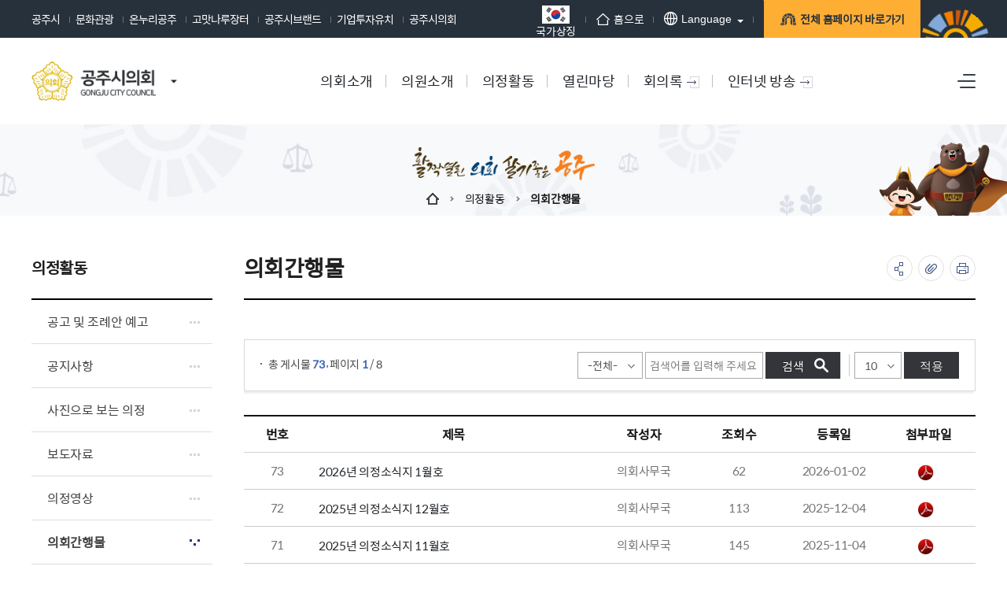

--- FILE ---
content_type: text/html; charset=UTF-8
request_url: http://www.gongju.go.kr/bbs/BBSMSTR_000000001041/list.do
body_size: 151742
content:


 









 



<!DOCTYPE html>


<html lang='ko'>

	
<head>
<meta charset="utf-8">
<meta name="format-detection" content="telephone=no">
<meta name="robots" content="index,follow">
<meta name="viewport" content="width=device-width, initial-scale=1">
<meta name="author" content="공주시 의회">
<meta name="title" content=" 의회간행물 > 의정활동 >">
<meta name="keywords" content="공주시 의회, 의회간행물 > 의정활동 >">
<meta name="description" lang="ko" content=" 의회간행물 의정활동공주시 의회" />
<meta name="copyright" content="충청남도 공주시 봉황로 1">
<meta property="og:title" content=" 의회간행물 > 의정활동 >" />
<meta property="og:type" content="website" />
<meta property="og:description" content=" 의회간행물 의정활동공주시 의회"/>
<meta property="og:image" content="/pcms/common/images/og-images.png" />


<meta http-equiv="X-UA-compatible" content="IE=edge">
<link rel="shortcut icon" type="image/x-icon" href="/pcms/common/images/favicon.ico">
<link rel="apple-touch-icon-precomposed" href="/pcms/common/images/favicon_152.png">
<link rel="stylesheet" href="/pcms/common/css/common.css" />
<link rel="stylesheet" href="/pcms/common/pluigs/bootstrap/bootstrap.min.css" />
<link rel="stylesheet" href="/pcms/common/font/font-awesome.css" />
<!-- template css -->



	<link rel="stylesheet" href="/template/A/css/acego.header.css" />
	<link rel="stylesheet" href="/template/A/css/acego.footer.css" />
	<link rel="stylesheet" href="/template/A/css/acego.tmpl.css" />




<!-- template css -->
<link rel="stylesheet" href="/css/council/tmpl.css" />
<link rel="stylesheet" href="/pcms/common/css/acego.ui.min.css" />
<link rel="stylesheet" href="/pcms/common/css/ir-icon.css" />
<link rel="stylesheet" href="/pcms/common/css/program.css" />
<link rel="stylesheet" href="/pcms/common/css/board.min.css" />
<!-- content -->
<link rel="stylesheet" href="/css/skin.css" />
<link rel="stylesheet" href="/css/council/content.css" />
<!-- content -->

<script src="/pcms/common/pluigs/jQuery/jquery-3.3.1.min.js"></script>
<script src="/pcms/common/pluigs/jQuery/jquery-migrate-1.4.1.min.js"></script>
<script src="/pcms/common/pluigs/slick/slick.js"></script>
<script src="/pcms/common/pluigs/jQueryUI/jquery-ui.min.js"></script>
<script src="/pcms/common/pluigs/bootstrap/bootstrap.min.js"></script> 
<script src="/pcms/common/js/acego.common.js"></script>
<script src="/pcms/common/js/scroll/common-scroll.js"></script>  
<script src="/pcms/common/pluigs/WebFont/webfont.js"></script>
<script src="/js/council/gnbtitle.js"></script>



	<script>
WebFont.load({
    custom: {
        families: ['Noto Sans KR'],
        urls: ['/pcms/common/font/font_notosanskr.css']
    }
});
</script>

<!--[if lt IE 9]>
    <script src="/pcms/common/pluigs/html5/html5shiv.min.js"></script>
<![endif]-->

<title>

	
	
		
		
			
		
			
		
			
		
			
		
			
		
			
		
			
		
			
		
			
		
			
		
			
		
			
		
			
		
			
		
			
		
			
		
			
		
			
		
			
		
			
		
			
		
			
		
			
		
			
		
			
		
			
		
			
		
			
		
			
		
			
		
			
		
			
		
			
		
			
		
			 의회간행물 >
				 
			
		
			
		
			
		
			
		
			
		
			
		
			
		
			
		
			
		
			
		
			
		
			
		
			
		
			
		
			
		
			
		
			
		
			
		
			
		
			
		
			
		
			
		
			
		
			
		
			
		
			
		
			
		
			
		
			
		
			
		
			
		
			
		
			
		
			
		
			
		
			
		
			
		
			
		
			
		
			
		
			
		
			
		
			
		
			
		
			
		
	
		
		
			
		
			
		
			
		
			
		
			
		
			
		
			
		
			
		
			
		
			
		
			
		
			
		
			
		
			
		
			
		
			
		
			
		
			
		
			
		
			
		
			
		
			
		
			
		
			
		
			
		
			
		
			
		
			
		
			 의정활동 >
				 
			
		
			
		
			
		
			
		
			
		
			
		
			
		
			
		
			
		
			
		
			
		
			
		
			
		
			
		
			
		
			
		
			
		
			
		
			
		
			
		
			
		
			
		
			
		
			
		
			
		
			
		
			
		
			
		
			
		
			
		
			
		
			
		
			
		
			
		
			
		
			
		
			
		
			
		
			
		
			
		
			
		
			
		
			
		
			
		
			
		
			
		
			
		
			
		
			
		
			
		
			
		
	
	공주시 의회
</title>   
</head>
<body class="sub04_10">
<!-- 스킵네비케이션시작 -->
<div id="skipnavi">
    <a href="#txt">본문 바로가기</a>
	<a href="#gnb_layout">대메뉴 바로가기</a>
</div>
<!-- 스킵네비케이션끝 -->
<!-- top_layout :s -->







<script src="/pcms/common/js/SessionManager/acego.sessionManager.js" charset="utf-8"></script>
<script>
	$(document).ready(function(){
		
	});
</script>

<script src="/js/common/toplink.js"></script>
<div class="top_link" id="top_link">
	<div class="layout">
		<div class="linkwrap">
			<ul>
				<li><a href="/kr/index.do" target="_blank" title="새창열림" rel="noopener noreferrer">공주시</a></li>
				<li><a href="/tour/index.do" target="_blank" title="새창열림" rel="noopener noreferrer">문화관광</a></li>
				<li><a href="//cyber.gongju.go.kr/onnuri/index.do" target="_blank" title="새창열림" rel="noopener noreferrer">온누리공주</a></li>
				<li><a href="https://www.gmjangter.com/" target="_blank" title="새창열림" rel="noopener noreferrer">고맛나루장터</a></li>
				<li><a href="/brand/index.do" target="_blank" title="새창열림" rel="noopener noreferrer">공주시브랜드</a></li>
				<li><a href="/biz/index.do" target="_blank" title="새창열림" rel="noopener noreferrer">기업투자유치</a></li>
				<li><a href="/council/index.do" target="_blank" title="새창열림" rel="noopener noreferrer">공주시의회</a></li>
			</ul>
		</div>

		<div class="linkwrap2">
			<ul>
				
					
					
						<li class="n4 flag">
							<a href="https://www.mois.go.kr/frt/sub/popup/p_taegugki_banner/screen.do" target="_blank" title="새창열림" rel="noopener noreferrer">
								<img src="/images/kr/common/flag.jpg" alt="국가상징 알아보기">국가상징
							</a>
						</li>
					
				
				<li class="n1"><a href="/council/index.do"><span class="tmpl_ir"></span>홈으로</a></li>
				
				
	           	
	           		
	           	
	      
				<li class="n2 lang">
					<div class="clickOpen_lang clickOpen">
					    <button><span class="tmpl_ir"></span>Language<em class="skip">열림버튼</em></button>
					    <div>
					        
					        <div class="inner">
					        	<span><a href="/en/" target="_blank" title="새창열림">ENG</a></span>
					        	<span><a href="/cn/" target="_blank" title="새창열림">中國語</a></span>
					        	<span><a href="/jp/" target="_blank" title="새창열림">日本語</a></span>

					        </div>
					        <button class="clickClose"><span class="tmpl_ir"></span>Language<em class="skip">닫힘버튼</em></button>
					    </div>
					</div>

				</li>
				<li class="n3"><a href="/tmpl/skin/toplink/toplink_homepage.jsp" class="btn_links"><span class="tmpl_ir"></span>전체 홈페이지 바로가기</a></li>
				
			</ul>
		</div>
		
	</div>
</div>
<script>
	$(".clickOpen > button").on("click",function(){
	  $(this).parent().addClass("on");
	});
	$(".clickOpen .clickClose").on("click",function(){
	  $(this).parents(".clickOpen").removeClass("on");
	});
</script>
<div id="linkbox" class="linkbox"></div>


<header id="top_layout">
	<!-- gnb_layout :s --> 
	

 












		
<div class="layout top_wrap">
	<h1 class="logo_wrap" id="logo">
		<a href="/council/index.do" class="logo"><span>공주시 GONGJU CITY</span><em>공주시 의회</em></a>
		<a href="/tmpl/skin/toplink/toplink_homepage.jsp" class="homepage"><span>공주의 홈페이지 바로가기</span></a>
	</h1>
    <ul class="utile_wrap">
		
        <li class="box pc">
        	<a id="btnAllmenu" href="/council/sitemap.do"><span>사이트맵</span></a>
        </li>
         <li class="box mo">
        	<button type="button" class="btn-allmenu " data-toggle="modal" data-target="#mobile-menu"><span>전체메뉴</span></button>
        </li>
    </ul>
</div>



<nav id="gnb_layout">
<div id="gnb">
    	<!-- 공통메뉴틀 시작 -->
    	<div class="gnb_wrap layout">
        	<!-- 메뉴 시작 -->
			
			
				
					
				
			
				
			
				
			
				
			
				
			
				
			
				
			
				
			
				
			
				
			
				
			
				
			
				
					
				
			
				
			
				
			
				
			
				
			
				
			
				
			
				
			
				
			
				
			
				
			
				
			
				
			
				
			
				
			
				
			
				
					
				
			
				
			
				
			
				
			
				
			
				
			
				
			
				
			
				
			
				
			
				
			
				
			
				
			
				
			
				
			
				
			
				
			
				
			
				
			
				
			
				
			
				
			
				
			
				
			
				
			
				
			
				
			
				
			
				
			
				
			
				
			
				
			
				
			
				
			
				
			
				
			
				
					
				
			
				
			
				
			
				
			
				
			
				
			
				
			
				
			
				
					
				
			
				
					
				
			
				
					
				
			
				
			
				
			
				
			
				
			

		<ul class="depth1_ul n6">
		  
          

	          
		  		 
	             <li class="n1">
                	<a class="th_1st" href="/council/sub01_01.do" ><span>의회소개</span></a>
                	<div class="item">
						<div class="gnb-title">
							<strong>의회소개</strong>
							<p>국민을 생각합니다. 미래를<br>설계합니다.</p>
						</div>
						<div class="gnb-depth">
					     <ul class="depth2_ul">
	
		                        
	
							         
	
		          				
	
							         
							        <li><a href="/council/sub01_01.do" ><span>의장인사말</span></a>
							          		
							         </li>
							         
	
		          				
	
							         
							        <li><a href="/council/sub01_02.do" ><span>연혁</span></a>
							          		
							         </li>
							         
	
		          				
	
							         
							        <li><a href="/prog/deptPerson/council/sub01_03/45000910000/list.do" ><span>조직 및 업무</span></a>
							          		
							         </li>
							         
	
		          				
	
							         
							        <li><a href="/council/sub01_04_01.do" ><span>의회권한 및 기능</span></a>
							          		
							          		<ul class="depth3_ul">
								          		
								          			<li><a href="/council/sub01_04_01.do" ><span>의회권한</span></a></li>
								          		
								          			<li><a href="/council/sub01_04_02.do" ><span>회기소집</span></a></li>
								          		
								          			<li><a href="/council/sub01_04_03.do" ><span>조례제정 및 개정·폐지</span></a></li>
								          		
								          			<li><a href="/council/sub01_04_04.do" ><span>예산안처리절차</span></a></li>
								          		
								          			<li><a href="/council/sub01_04_05.do" ><span>청원업무</span></a></li>
								          		
								          			<li><a href="/council/sub01_04_06.do" ><span>행정사무감사조사업무</span></a></li>
								          		
							          		</ul>
							         	 	
							         </li>
							         
	
		          				
	
							         
	
		          				
	
							         
	
		          				
	
							         
	
		          				
	
							         
	
		          				
	
							         
	
		          				
	
							         
	
		          				
	
							         
							        <li><a href="/council/sub01_06.do" ><span>찾아오시는길</span></a>
							          		
							         </li>
							         
	
		          				
	
							         
	
		          				
	
							         
	
		          				
	
							         
	
		          				
	
							         
	
		          				
	
							         
	
		          				
	
							         
	
		          				
	
							         
	
		          				
	
							         
	
		          				
	
							         
	
		          				
	
							         
	
		          				
	
							         
	
		          				
	
							         
	
		          				
	
							         
	
		          				
	
							         
	
		          				
	
							         
	
		          				
	
							         
	
		          				
	
							         
	
		          				
	
							         
	
		          				
	
							         
	
		          				
	
							         
	
		          				
	
							         
	
		          				
	
							         
	
		          				
	
							         
	
		          				
	
							         
	
		          				
	
							         
	
		          				
	
							         
	
		          				
	
							         
	
		          				
	
							         
	
		          				
	
							         
	
		          				
	
							         
	
		          				
	
							         
	
		          				
	
							         
	
		          				
	
							         
	
		          				
	
							         
	
		          				
	
							         
	
		          				
	
							         
	
		          				
	
							         
	
		          				
	
							         
	
		          				
	
							         
	
		          				
	
							         
	
		          				
	
							         
	
		          				
	
							         
	
		          				
	
							         
	
		          				
	
							         
	
		          				
	
							         
	
		          				
	
							         
	
		          				
	
							         
	
		          				
	
							         
	
		          				
	
							         
	
		          				
	
							         
	
		          				
	
							         
	
		          				
	
							         
	
		          				
	
							         
	
		          				
	
							         
	
		          				
	
							         
	
		          				
	
							         
	
		          				
	
							         
	
		          				
	
							         
	
		          				
	
							         
	
		          				
	
							         
	
		          				
	
							         
	
		          				
	
							         
	
		          				
	
							         
	
		          				
	
							         
	
		          				
	
							         
	
		          				
	
							         
	
		          				
	
							         
	
		          				
	
		                 </ul>
		                </div>
		            </div>
	             </li>
	          


          

	          


          

	          


          

	          


          

	          


          

	          


          

	          


          

	          


          

	          


          

	          


          

	          


          

	          


          

	          
		  		 
	             <li class="n2">
                	<a class="th_1st" href="/prog/lawmakerMng/council/sub02_01_01/list.do" ><span>의원소개</span></a>
                	<div class="item">
						<div class="gnb-title">
							<strong>의원소개</strong>
							<p>국민을 생각합니다. 미래를<br>설계합니다.</p>
						</div>
						<div class="gnb-depth">
					     <ul class="depth2_ul">
	
		                        
	
							         
	
		          				
	
							         
	
		          				
	
							         
	
		          				
	
							         
	
		          				
	
							         
	
		          				
	
							         
	
		          				
	
							         
	
		          				
	
							         
	
		          				
	
							         
	
		          				
	
							         
	
		          				
	
							         
	
		          				
	
							         
	
		          				
	
							         
	
		          				
	
							         
							        <li><a href="/prog/lawmakerMng/council/sub02_01_01/list.do" ><span>의원소개</span></a>
							          		
							          		<ul class="depth3_ul">
								          		
								          			<li><a href="/prog/lawmakerMng/council/sub02_01_01/list.do" ><span>인명별</span></a></li>
								          		
								          			<li><a href="/prog/lawmakerMng/council/sub02_01_02/list.do?searchCondition=cmitNm" ><span>상임위별</span></a></li>
								          		
								          			<li><a href="/prog/lawmakerMng/council/sub02_01_03/list.do?searchCondition=est" ><span>지역별</span></a></li>
								          		
								          			<li><a href="/prog/lawmakerMng/council/sub02_01_04/list.do?searchCondition=psitnPprty" ><span>정당별</span></a></li>
								          		
							          		</ul>
							         	 	
							         </li>
							         
	
		          				
	
							         
	
		          				
	
							         
	
		          				
	
							         
	
		          				
	
							         
	
		          				
	
							         
							        <li><a href="/council/sub02_02_01.do" ><span>역대의원</span></a>
							          		
							          		<ul class="depth3_ul">
								          		
								          			<li><a href="/council/sub02_02_01.do" ><span>초대의원</span></a></li>
								          		
								          			<li><a href="/council/sub02_02_02.do" ><span>통합(1대)의원</span></a></li>
								          		
								          			<li><a href="/council/sub02_02_03.do" ><span>2대의원</span></a></li>
								          		
								          			<li><a href="/council/sub02_02_04.do" ><span>3대의원</span></a></li>
								          		
								          			<li><a href="/council/sub02_02_05.do" ><span>4대의원</span></a></li>
								          		
								          			<li><a href="/council/sub02_02_06.do" ><span>5대의원</span></a></li>
								          		
								          			<li><a href="/council/sub02_02_07.do" ><span>6대의원</span></a></li>
								          		
								          			<li><a href="/council/sub02_02_08.do" ><span>7대의원</span></a></li>
								          		
								          			<li><a href="/council/sub02_02_09.do" ><span>8대의원</span></a></li>
								          		
							          		</ul>
							         	 	
							         </li>
							         
	
		          				
	
							         
	
		          				
	
							         
	
		          				
	
							         
	
		          				
	
							         
	
		          				
	
							         
	
		          				
	
							         
	
		          				
	
							         
	
		          				
	
							         
	
		          				
	
							         
	
		          				
	
							         
	
		          				
	
							         
	
		          				
	
							         
	
		          				
	
							         
	
		          				
	
							         
	
		          				
	
							         
	
		          				
	
							         
	
		          				
	
							         
	
		          				
	
							         
	
		          				
	
							         
	
		          				
	
							         
	
		          				
	
							         
	
		          				
	
							         
	
		          				
	
							         
	
		          				
	
							         
	
		          				
	
							         
	
		          				
	
							         
	
		          				
	
							         
	
		          				
	
							         
	
		          				
	
							         
	
		          				
	
							         
	
		          				
	
							         
	
		          				
	
							         
	
		          				
	
							         
	
		          				
	
							         
	
		          				
	
							         
	
		          				
	
							         
	
		          				
	
							         
	
		          				
	
							         
	
		          				
	
							         
	
		          				
	
							         
	
		          				
	
							         
	
		          				
	
							         
	
		          				
	
							         
	
		          				
	
							         
	
		          				
	
							         
	
		          				
	
							         
	
		          				
	
							         
	
		          				
	
							         
	
		          				
	
							         
	
		          				
	
							         
	
		          				
	
							         
	
		          				
	
							         
	
		          				
	
							         
	
		          				
	
							         
	
		          				
	
							         
	
		          				
	
							         
	
		          				
	
							         
	
		          				
	
							         
	
		          				
	
							         
	
		          				
	
							         
	
		          				
	
		                 </ul>
		                </div>
		            </div>
	             </li>
	          


          

	          


          

	          


          

	          


          

	          


          

	          


          

	          


          

	          


          

	          


          

	          


          

	          


          

	          


          

	          


          

	          


          

	          


          

	          


          

	          
		  		 
	             <li class="n3">
                	<a class="th_1st" href="/bbs/BBSMSTR_000000000883/list.do" ><span>의정활동</span></a>
                	<div class="item">
						<div class="gnb-title">
							<strong>의정활동</strong>
							<p>국민을 생각합니다. 미래를<br>설계합니다.</p>
						</div>
						<div class="gnb-depth">
					     <ul class="depth2_ul">
	
		                        
	
							         
	
		          				
	
							         
	
		          				
	
							         
	
		          				
	
							         
	
		          				
	
							         
	
		          				
	
							         
	
		          				
	
							         
	
		          				
	
							         
	
		          				
	
							         
	
		          				
	
							         
	
		          				
	
							         
	
		          				
	
							         
	
		          				
	
							         
	
		          				
	
							         
	
		          				
	
							         
	
		          				
	
							         
	
		          				
	
							         
	
		          				
	
							         
	
		          				
	
							         
	
		          				
	
							         
	
		          				
	
							         
	
		          				
	
							         
	
		          				
	
							         
	
		          				
	
							         
	
		          				
	
							         
	
		          				
	
							         
	
		          				
	
							         
	
		          				
	
							         
	
		          				
	
							         
	
		          				
	
							         
							        <li><a href="/bbs/BBSMSTR_000000000883/list.do" ><span>공고 및 조례안 예고</span></a>
							          		
							         </li>
							         
	
		          				
	
							         
							        <li><a href="/bbs/BBSMSTR_000000000881/list.do" ><span>공지사항</span></a>
							          		
							         </li>
							         
	
		          				
	
							         
							        <li><a href="/bbs/BBSMSTR_000000000885/list.do" ><span>사진으로 보는 의정</span></a>
							          		
							         </li>
							         
	
		          				
	
							         
							        <li><a href="/bbs/BBSMSTR_000000000884/list.do" ><span>보도자료</span></a>
							          		
							         </li>
							         
	
		          				
	
							         
							        <li><a href="/bbs/BBSMSTR_000000000886/list.do" ><span>의정영상</span></a>
							          		
							         </li>
							         
	
		          				
	
							         
							        <li><a href="/bbs/BBSMSTR_000000001041/list.do" ><span>의회간행물</span></a>
							          		
							         </li>
							         
	
		          				
	
							         
							        <li><a href="/council/sub04_12.do" ><span>의안처리사항</span></a>
							          		
							         </li>
							         
	
		          				
	
							         
							        <li><a href="/bbs/BBSMSTR_000000001561/list.do" ><span>행정정보공표</span></a>
							          		
							         </li>
							         
	
		          				
	
							         
							        <li><a href="/bbs/BBSMSTR_000000001721/list.do" ><span>의정활동 정보공개</span></a>
							          		
							          		<ul class="depth3_ul">
								          		
								          			<li><a href="/bbs/BBSMSTR_000000001721/list.do" ><span>의회운영</span></a></li>
								          		
								          			<li><a href="/bbs/BBSMSTR_000000001724/list.do" ><span>의원활동</span></a></li>
								          		
								          			<li><a href="/bbs/BBSMSTR_000000001728/list.do" ><span>의회사무</span></a></li>
								          		
							          		</ul>
							         	 	
							         </li>
							         
	
		          				
	
							         
	
		          				
	
							         
	
		          				
	
							         
	
		          				
	
							         
	
		          				
	
							         
	
		          				
	
							         
	
		          				
	
							         
	
		          				
	
							         
	
		          				
	
							         
	
		          				
	
							         
	
		          				
	
							         
	
		          				
	
							         
	
		          				
	
							         
	
		          				
	
							         
	
		          				
	
							         
	
		          				
	
							         
	
		          				
	
							         
	
		          				
	
							         
	
		          				
	
							         
	
		          				
	
							         
	
		          				
	
							         
	
		          				
	
							         
	
		          				
	
							         
	
		          				
	
							         
	
		          				
	
							         
	
		          				
	
							         
	
		          				
	
							         
	
		          				
	
							         
	
		          				
	
							         
	
		          				
	
							         
	
		          				
	
							         
	
		          				
	
							         
	
		          				
	
							         
	
		          				
	
							         
	
		          				
	
							         
	
		          				
	
							         
	
		          				
	
							         
	
		          				
	
							         
	
		          				
	
							         
	
		          				
	
							         
	
		          				
	
							         
	
		          				
	
		                 </ul>
		                </div>
		            </div>
	             </li>
	          


          

	          


          

	          


          

	          


          

	          


          

	          


          

	          


          

	          


          

	          


          

	          


          

	          


          

	          


          

	          


          

	          


          

	          


          

	          


          

	          


          

	          


          

	          


          

	          


          

	          


          

	          


          

	          


          

	          


          

	          


          

	          


          

	          


          

	          


          

	          


          

	          


          

	          


          

	          


          

	          


          

	          


          

	          


          

	          


          

	          
		  		 
	             <li class="n4">
                	<a class="th_1st" href="/bbs/BBSMSTR_000000000887/list.do" ><span>열린마당</span></a>
                	<div class="item">
						<div class="gnb-title">
							<strong>열린마당</strong>
							<p>국민을 생각합니다. 미래를<br>설계합니다.</p>
						</div>
						<div class="gnb-depth">
					     <ul class="depth2_ul">
	
		                        
	
							         
	
		          				
	
							         
	
		          				
	
							         
	
		          				
	
							         
	
		          				
	
							         
	
		          				
	
							         
	
		          				
	
							         
	
		          				
	
							         
	
		          				
	
							         
	
		          				
	
							         
	
		          				
	
							         
	
		          				
	
							         
	
		          				
	
							         
	
		          				
	
							         
	
		          				
	
							         
	
		          				
	
							         
	
		          				
	
							         
	
		          				
	
							         
	
		          				
	
							         
	
		          				
	
							         
	
		          				
	
							         
	
		          				
	
							         
	
		          				
	
							         
	
		          				
	
							         
	
		          				
	
							         
	
		          				
	
							         
	
		          				
	
							         
	
		          				
	
							         
	
		          				
	
							         
	
		          				
	
							         
	
		          				
	
							         
	
		          				
	
							         
	
		          				
	
							         
	
		          				
	
							         
	
		          				
	
							         
	
		          				
	
							         
	
		          				
	
							         
	
		          				
	
							         
	
		          				
	
							         
	
		          				
	
							         
	
		          				
	
							         
	
		          				
	
							         
	
		          				
	
							         
	
		          				
	
							         
	
		          				
	
							         
	
		          				
	
							         
	
		          				
	
							         
	
		          				
	
							         
	
		          				
	
							         
	
		          				
	
							         
	
		          				
	
							         
	
		          				
	
							         
	
		          				
	
							         
	
		          				
	
							         
	
		          				
	
							         
	
		          				
	
							         
	
		          				
	
							         
	
		          				
	
							         
	
		          				
	
							         
	
		          				
	
							         
	
		          				
	
							         
	
		          				
	
							         
	
		          				
	
							         
	
		          				
	
							         
	
		          				
	
							         
	
		          				
	
							         
							        <li><a href="/bbs/BBSMSTR_000000000887/list.do" ><span>의회에바란다</span></a>
							          		
							         </li>
							         
	
		          				
	
							         
							        <li><a href="/council/sub05_09.do" ><span>주민조례청구</span></a>
							          		
							         </li>
							         
	
		          				
	
							         
							        <li><a href="/bbs/BBSMSTR_000000000882/list.do" ><span>업무추진비공개</span></a>
							          		
							         </li>
							         
	
		          				
	
							         
							        <li><a href="/bbs/BBSMSTR_000000001104/list.do" ><span>공무국외출장</span></a>
							          		
							         </li>
							         
	
		          				
	
							         
							        <li><a href="/council/sub05_05.do" ><span>의회용어사전</span></a>
							          		
							         </li>
							         
	
		          				
	
							         
							        <li><a href="http://www.elis.go.kr/newlaib/laibLaws/h1126/laws.jsp?regionId=44150"  target="_blank" title="자치법규집 은(는) 새창으로 열립니다." ><span>자치법규집</span></a>
							          		
							         </li>
							         
	
		          				
	
							         
							        <li><a href="/council/sub05_07.do" ><span>방청안내</span></a>
							          		
							         </li>
							         
	
		          				
	
							         
	
		          				
	
							         
	
		          				
	
							         
	
		          				
	
							         
	
		          				
	
							         
	
		          				
	
							         
	
		          				
	
							         
	
		          				
	
		                 </ul>
		                </div>
		            </div>
	             </li>
	          


          

	          


          

	          


          

	          


          

	          


          

	          


          

	          


          

	          


          

	          
		  		 
	             <li class="n5">
                	<a class="th_1st" href="https://councilassembly.gongju.go.kr/minutes/promote/minutes/session.do"  target="_blank" title="회의록 은(는) 새창으로 열립니다." ><span>회의록</span></a>
                	<div class="item">
						<div class="gnb-title">
							<strong>회의록</strong>
							<p>국민을 생각합니다. 미래를<br>설계합니다.</p>
						</div>
						<div class="gnb-depth">
					     <ul class="depth2_ul">
	
		                        
	
							         
	
		          				
	
							         
	
		          				
	
							         
	
		          				
	
							         
	
		          				
	
							         
	
		          				
	
							         
	
		          				
	
							         
	
		          				
	
							         
	
		          				
	
							         
	
		          				
	
							         
	
		          				
	
							         
	
		          				
	
							         
	
		          				
	
							         
	
		          				
	
							         
	
		          				
	
							         
	
		          				
	
							         
	
		          				
	
							         
	
		          				
	
							         
	
		          				
	
							         
	
		          				
	
							         
	
		          				
	
							         
	
		          				
	
							         
	
		          				
	
							         
	
		          				
	
							         
	
		          				
	
							         
	
		          				
	
							         
	
		          				
	
							         
	
		          				
	
							         
	
		          				
	
							         
	
		          				
	
							         
	
		          				
	
							         
	
		          				
	
							         
	
		          				
	
							         
	
		          				
	
							         
	
		          				
	
							         
	
		          				
	
							         
	
		          				
	
							         
	
		          				
	
							         
	
		          				
	
							         
	
		          				
	
							         
	
		          				
	
							         
	
		          				
	
							         
	
		          				
	
							         
	
		          				
	
							         
	
		          				
	
							         
	
		          				
	
							         
	
		          				
	
							         
	
		          				
	
							         
	
		          				
	
							         
	
		          				
	
							         
	
		          				
	
							         
	
		          				
	
							         
	
		          				
	
							         
	
		          				
	
							         
	
		          				
	
							         
	
		          				
	
							         
	
		          				
	
							         
	
		          				
	
							         
	
		          				
	
							         
	
		          				
	
							         
	
		          				
	
							         
	
		          				
	
							         
	
		          				
	
							         
	
		          				
	
							         
	
		          				
	
							         
	
		          				
	
							         
	
		          				
	
							         
	
		          				
	
							         
	
		          				
	
							         
	
		          				
	
							         
	
		          				
	
							         
	
		          				
	
							         
	
		          				
	
							         
	
		          				
	
							         
	
		          				
	
							         
	
		          				
	
							         
	
		          				
	
							         
	
		          				
	
							         
	
		          				
	
							         
	
		          				
	
		                 </ul>
		                </div>
		            </div>
	             </li>
	          


          

	          
		  		 
	             <li class="n6">
                	<a class="th_1st" href="https://livecouncil.gongju.go.kr"  target="_blank" title="인터넷 방송 은(는) 새창으로 열립니다." ><span>인터넷 방송</span></a>
                	<div class="item">
						<div class="gnb-title">
							<strong>인터넷 방송</strong>
							<p>국민을 생각합니다. 미래를<br>설계합니다.</p>
						</div>
						<div class="gnb-depth">
					     <ul class="depth2_ul">
	
		                        
	
							         
	
		          				
	
							         
	
		          				
	
							         
	
		          				
	
							         
	
		          				
	
							         
	
		          				
	
							         
	
		          				
	
							         
	
		          				
	
							         
	
		          				
	
							         
	
		          				
	
							         
	
		          				
	
							         
	
		          				
	
							         
	
		          				
	
							         
	
		          				
	
							         
	
		          				
	
							         
	
		          				
	
							         
	
		          				
	
							         
	
		          				
	
							         
	
		          				
	
							         
	
		          				
	
							         
	
		          				
	
							         
	
		          				
	
							         
	
		          				
	
							         
	
		          				
	
							         
	
		          				
	
							         
	
		          				
	
							         
	
		          				
	
							         
	
		          				
	
							         
	
		          				
	
							         
	
		          				
	
							         
	
		          				
	
							         
	
		          				
	
							         
	
		          				
	
							         
	
		          				
	
							         
	
		          				
	
							         
	
		          				
	
							         
	
		          				
	
							         
	
		          				
	
							         
	
		          				
	
							         
	
		          				
	
							         
	
		          				
	
							         
	
		          				
	
							         
	
		          				
	
							         
	
		          				
	
							         
	
		          				
	
							         
	
		          				
	
							         
	
		          				
	
							         
	
		          				
	
							         
	
		          				
	
							         
	
		          				
	
							         
	
		          				
	
							         
	
		          				
	
							         
	
		          				
	
							         
	
		          				
	
							         
	
		          				
	
							         
	
		          				
	
							         
	
		          				
	
							         
	
		          				
	
							         
	
		          				
	
							         
	
		          				
	
							         
	
		          				
	
							         
	
		          				
	
							         
	
		          				
	
							         
	
		          				
	
							         
	
		          				
	
							         
	
		          				
	
							         
	
		          				
	
							         
	
		          				
	
							         
	
		          				
	
							         
	
		          				
	
							         
	
		          				
	
							         
	
		          				
	
							         
	
		          				
	
							         
	
		          				
	
							         
	
		          				
	
							         
	
		          				
	
							         
	
		          				
	
							         
	
		          				
	
							         
	
		          				
	
							         
	
		          				
	
		                 </ul>
		                </div>
		            </div>
	             </li>
	          


          

	          


          

	          


          

	          


          

	          


          

	          


          


            </ul>
            <!-- 메뉴 끝 -->
        </div>
        <span class="line"></span>
    	<!-- 공통메뉴틀 끝 -->
</div>

</nav>

    <!-- 모바일 메뉴 -->
	<div class="modal fade" id="mobile-menu" role="dialog" aria-hidden="true">
		<div class="modal-dialog" role="document">
	  		<div class="modal-content">
	  			<div class="topUtile tmp_center">
					<div class="m_member">
						<ul>
							
					       	
					       		<li><a href="/council/index.do">홈으로</a></li>
					       	
							<li><a href="/kr/" target="_blank" title="새창열림">공주시청</a></li>
							<li><a href="/council/sitemap.do">사이트맵</a></li>
						</ul>
					</div>
					
				</div>
	  			
	    		<div class="modal-body accordion">
	    			
			
				
					
				
			
				
			
				
			
				
			
				
			
				
			
				
			
				
			
				
			
				
			
				
			
				
			
				
					
				
			
				
			
				
			
				
			
				
			
				
			
				
			
				
			
				
			
				
			
				
			
				
			
				
			
				
			
				
			
				
			
				
					
				
			
				
			
				
			
				
			
				
			
				
			
				
			
				
			
				
			
				
			
				
			
				
			
				
			
				
			
				
			
				
			
				
			
				
			
				
			
				
			
				
			
				
			
				
			
				
			
				
			
				
			
				
			
				
			
				
			
				
			
				
			
				
			
				
			
				
			
				
			
				
			
				
					
				
			
				
			
				
			
				
			
				
			
				
			
				
			
				
			
				
					
				
			
				
					
				
			
				
					
				
			
				
			
				
			
				
			
				
			





	          
	          

		<ul class="depth1_ul n6">
		  
          

	          
	          
		  		 
	             <li class="n1">
								 <a data-target="#mMenu_modal1" href="/council/sub01_01.do" ><span>의회소개</span></a>
 								
 								
 								 <ul class="depth2_ul" id="mMenu_modal1" data-parent="#mobile-menu">
	                			 



						         

	          				



						         
						        <li><a href="/council/sub01_01.do" ><span>의장인사말</span></a>
						          		
						         </li>
						         

	          				



						         
						        <li><a href="/council/sub01_02.do" ><span>연혁</span></a>
						          		
						         </li>
						         

	          				



						         
						        <li><a href="/prog/deptPerson/council/sub01_03/45000910000/list.do" ><span>조직 및 업무</span></a>
						          		
						         </li>
						         

	          				



						         
						        <li><a href="/council/sub01_04_01.do" ><span>의회권한 및 기능</span></a>
						          		
						          		<ul class="depth3_ul">
							          		
							          			<li><a href="/council/sub01_04_01.do" ><span>의회권한</span></a></li>
							          		
							          			<li><a href="/council/sub01_04_02.do" ><span>회기소집</span></a></li>
							          		
							          			<li><a href="/council/sub01_04_03.do" ><span>조례제정 및 개정·폐지</span></a></li>
							          		
							          			<li><a href="/council/sub01_04_04.do" ><span>예산안처리절차</span></a></li>
							          		
							          			<li><a href="/council/sub01_04_05.do" ><span>청원업무</span></a></li>
							          		
							          			<li><a href="/council/sub01_04_06.do" ><span>행정사무감사조사업무</span></a></li>
							          		
						          		</ul>
						         	 	
						         </li>
						         

	          				



						         

	          				



						         

	          				



						         

	          				



						         

	          				



						         

	          				



						         

	          				



						         
						        <li><a href="/council/sub01_06.do" ><span>찾아오시는길</span></a>
						          		
						         </li>
						         

	          				



						         

	          				



						         

	          				



						         

	          				



						         

	          				



						         

	          				



						         

	          				



						         

	          				



						         

	          				



						         

	          				



						         

	          				



						         

	          				



						         

	          				



						         

	          				



						         

	          				



						         

	          				



						         

	          				



						         

	          				



						         

	          				



						         

	          				



						         

	          				



						         

	          				



						         

	          				



						         

	          				



						         

	          				



						         

	          				



						         

	          				



						         

	          				



						         

	          				



						         

	          				



						         

	          				



						         

	          				



						         

	          				



						         

	          				



						         

	          				



						         

	          				



						         

	          				



						         

	          				



						         

	          				



						         

	          				



						         

	          				



						         

	          				



						         

	          				



						         

	          				



						         

	          				



						         

	          				



						         

	          				



						         

	          				



						         

	          				



						         

	          				



						         

	          				



						         

	          				



						         

	          				



						         

	          				



						         

	          				



						         

	          				



						         

	          				



						         

	          				



						         

	          				



						         

	          				



						         

	          				



						         

	          				



						         

	          				



						         

	          				



						         

	          				



						         

	          				



						         

	          				



						         

	          				

	                 </ul>
	                 
	             </li>
	          


          

	          


          

	          


          

	          


          

	          


          

	          


          

	          


          

	          


          

	          


          

	          


          

	          


          

	          


          

	          
	          
		  		 
	             <li class="n2">
								 <a data-target="#mMenu_modal2" href="/prog/lawmakerMng/council/sub02_01_01/list.do" ><span>의원소개</span></a>
 								
 								
 								 <ul class="depth2_ul" id="mMenu_modal2" data-parent="#mobile-menu">
	                			 



						         

	          				



						         

	          				



						         

	          				



						         

	          				



						         

	          				



						         

	          				



						         

	          				



						         

	          				



						         

	          				



						         

	          				



						         

	          				



						         

	          				



						         

	          				



						         
						        <li><a href="/prog/lawmakerMng/council/sub02_01_01/list.do" ><span>의원소개</span></a>
						          		
						          		<ul class="depth3_ul">
							          		
							          			<li><a href="/prog/lawmakerMng/council/sub02_01_01/list.do" ><span>인명별</span></a></li>
							          		
							          			<li><a href="/prog/lawmakerMng/council/sub02_01_02/list.do?searchCondition=cmitNm" ><span>상임위별</span></a></li>
							          		
							          			<li><a href="/prog/lawmakerMng/council/sub02_01_03/list.do?searchCondition=est" ><span>지역별</span></a></li>
							          		
							          			<li><a href="/prog/lawmakerMng/council/sub02_01_04/list.do?searchCondition=psitnPprty" ><span>정당별</span></a></li>
							          		
						          		</ul>
						         	 	
						         </li>
						         

	          				



						         

	          				



						         

	          				



						         

	          				



						         

	          				



						         
						        <li><a href="/council/sub02_02_01.do" ><span>역대의원</span></a>
						          		
						          		<ul class="depth3_ul">
							          		
							          			<li><a href="/council/sub02_02_01.do" ><span>초대의원</span></a></li>
							          		
							          			<li><a href="/council/sub02_02_02.do" ><span>통합(1대)의원</span></a></li>
							          		
							          			<li><a href="/council/sub02_02_03.do" ><span>2대의원</span></a></li>
							          		
							          			<li><a href="/council/sub02_02_04.do" ><span>3대의원</span></a></li>
							          		
							          			<li><a href="/council/sub02_02_05.do" ><span>4대의원</span></a></li>
							          		
							          			<li><a href="/council/sub02_02_06.do" ><span>5대의원</span></a></li>
							          		
							          			<li><a href="/council/sub02_02_07.do" ><span>6대의원</span></a></li>
							          		
							          			<li><a href="/council/sub02_02_08.do" ><span>7대의원</span></a></li>
							          		
							          			<li><a href="/council/sub02_02_09.do" ><span>8대의원</span></a></li>
							          		
						          		</ul>
						         	 	
						         </li>
						         

	          				



						         

	          				



						         

	          				



						         

	          				



						         

	          				



						         

	          				



						         

	          				



						         

	          				



						         

	          				



						         

	          				



						         

	          				



						         

	          				



						         

	          				



						         

	          				



						         

	          				



						         

	          				



						         

	          				



						         

	          				



						         

	          				



						         

	          				



						         

	          				



						         

	          				



						         

	          				



						         

	          				



						         

	          				



						         

	          				



						         

	          				



						         

	          				



						         

	          				



						         

	          				



						         

	          				



						         

	          				



						         

	          				



						         

	          				



						         

	          				



						         

	          				



						         

	          				



						         

	          				



						         

	          				



						         

	          				



						         

	          				



						         

	          				



						         

	          				



						         

	          				



						         

	          				



						         

	          				



						         

	          				



						         

	          				



						         

	          				



						         

	          				



						         

	          				



						         

	          				



						         

	          				



						         

	          				



						         

	          				



						         

	          				



						         

	          				



						         

	          				



						         

	          				



						         

	          				



						         

	          				

	                 </ul>
	                 
	             </li>
	          


          

	          


          

	          


          

	          


          

	          


          

	          


          

	          


          

	          


          

	          


          

	          


          

	          


          

	          


          

	          


          

	          


          

	          


          

	          


          

	          
	          
		  		 
	             <li class="n3">
								 <a data-target="#mMenu_modal3" href="/bbs/BBSMSTR_000000000883/list.do" ><span>의정활동</span></a>
 								
 								
 								 <ul class="depth2_ul" id="mMenu_modal3" data-parent="#mobile-menu">
	                			 



						         

	          				



						         

	          				



						         

	          				



						         

	          				



						         

	          				



						         

	          				



						         

	          				



						         

	          				



						         

	          				



						         

	          				



						         

	          				



						         

	          				



						         

	          				



						         

	          				



						         

	          				



						         

	          				



						         

	          				



						         

	          				



						         

	          				



						         

	          				



						         

	          				



						         

	          				



						         

	          				



						         

	          				



						         

	          				



						         

	          				



						         

	          				



						         

	          				



						         

	          				



						         
						        <li><a href="/bbs/BBSMSTR_000000000883/list.do" ><span>공고 및 조례안 예고</span></a>
						          		
						         </li>
						         

	          				



						         
						        <li><a href="/bbs/BBSMSTR_000000000881/list.do" ><span>공지사항</span></a>
						          		
						         </li>
						         

	          				



						         
						        <li><a href="/bbs/BBSMSTR_000000000885/list.do" ><span>사진으로 보는 의정</span></a>
						          		
						         </li>
						         

	          				



						         
						        <li><a href="/bbs/BBSMSTR_000000000884/list.do" ><span>보도자료</span></a>
						          		
						         </li>
						         

	          				



						         
						        <li><a href="/bbs/BBSMSTR_000000000886/list.do" ><span>의정영상</span></a>
						          		
						         </li>
						         

	          				



						         
						        <li><a href="/bbs/BBSMSTR_000000001041/list.do" ><span>의회간행물</span></a>
						          		
						         </li>
						         

	          				



						         
						        <li><a href="/council/sub04_12.do" ><span>의안처리사항</span></a>
						          		
						         </li>
						         

	          				



						         
						        <li><a href="/bbs/BBSMSTR_000000001561/list.do" ><span>행정정보공표</span></a>
						          		
						         </li>
						         

	          				



						         
						        <li><a href="/bbs/BBSMSTR_000000001721/list.do" ><span>의정활동 정보공개</span></a>
						          		
						          		<ul class="depth3_ul">
							          		
							          			<li><a href="/bbs/BBSMSTR_000000001721/list.do" ><span>의회운영</span></a></li>
							          		
							          			<li><a href="/bbs/BBSMSTR_000000001724/list.do" ><span>의원활동</span></a></li>
							          		
							          			<li><a href="/bbs/BBSMSTR_000000001728/list.do" ><span>의회사무</span></a></li>
							          		
						          		</ul>
						         	 	
						         </li>
						         

	          				



						         

	          				



						         

	          				



						         

	          				



						         

	          				



						         

	          				



						         

	          				



						         

	          				



						         

	          				



						         

	          				



						         

	          				



						         

	          				



						         

	          				



						         

	          				



						         

	          				



						         

	          				



						         

	          				



						         

	          				



						         

	          				



						         

	          				



						         

	          				



						         

	          				



						         

	          				



						         

	          				



						         

	          				



						         

	          				



						         

	          				



						         

	          				



						         

	          				



						         

	          				



						         

	          				



						         

	          				



						         

	          				



						         

	          				



						         

	          				



						         

	          				



						         

	          				



						         

	          				



						         

	          				



						         

	          				



						         

	          				



						         

	          				

	                 </ul>
	                 
	             </li>
	          


          

	          


          

	          


          

	          


          

	          


          

	          


          

	          


          

	          


          

	          


          

	          


          

	          


          

	          


          

	          


          

	          


          

	          


          

	          


          

	          


          

	          


          

	          


          

	          


          

	          


          

	          


          

	          


          

	          


          

	          


          

	          


          

	          


          

	          


          

	          


          

	          


          

	          


          

	          


          

	          


          

	          


          

	          


          

	          


          

	          
	          
		  		 
	             <li class="n4">
								 <a data-target="#mMenu_modal4" href="/bbs/BBSMSTR_000000000887/list.do" ><span>열린마당</span></a>
 								
 								
 								 <ul class="depth2_ul" id="mMenu_modal4" data-parent="#mobile-menu">
	                			 



						         

	          				



						         

	          				



						         

	          				



						         

	          				



						         

	          				



						         

	          				



						         

	          				



						         

	          				



						         

	          				



						         

	          				



						         

	          				



						         

	          				



						         

	          				



						         

	          				



						         

	          				



						         

	          				



						         

	          				



						         

	          				



						         

	          				



						         

	          				



						         

	          				



						         

	          				



						         

	          				



						         

	          				



						         

	          				



						         

	          				



						         

	          				



						         

	          				



						         

	          				



						         

	          				



						         

	          				



						         

	          				



						         

	          				



						         

	          				



						         

	          				



						         

	          				



						         

	          				



						         

	          				



						         

	          				



						         

	          				



						         

	          				



						         

	          				



						         

	          				



						         

	          				



						         

	          				



						         

	          				



						         

	          				



						         

	          				



						         

	          				



						         

	          				



						         

	          				



						         

	          				



						         

	          				



						         

	          				



						         

	          				



						         

	          				



						         

	          				



						         

	          				



						         

	          				



						         

	          				



						         

	          				



						         

	          				



						         

	          				



						         

	          				



						         

	          				



						         
						        <li><a href="/bbs/BBSMSTR_000000000887/list.do" ><span>의회에바란다</span></a>
						          		
						         </li>
						         

	          				



						         
						        <li><a href="/council/sub05_09.do" ><span>주민조례청구</span></a>
						          		
						         </li>
						         

	          				



						         
						        <li><a href="/bbs/BBSMSTR_000000000882/list.do" ><span>업무추진비공개</span></a>
						          		
						         </li>
						         

	          				



						         
						        <li><a href="/bbs/BBSMSTR_000000001104/list.do" ><span>공무국외출장</span></a>
						          		
						         </li>
						         

	          				



						         
						        <li><a href="/council/sub05_05.do" ><span>의회용어사전</span></a>
						          		
						         </li>
						         

	          				



						         
						        <li><a href="http://www.elis.go.kr/newlaib/laibLaws/h1126/laws.jsp?regionId=44150"  target="_blank" title="자치법규집 은(는) 새창으로 열립니다." ><span>자치법규집</span></a>
						          		
						         </li>
						         

	          				



						         
						        <li><a href="/council/sub05_07.do" ><span>방청안내</span></a>
						          		
						         </li>
						         

	          				



						         

	          				



						         

	          				



						         

	          				



						         

	          				



						         

	          				



						         

	          				



						         

	          				

	                 </ul>
	                 
	             </li>
	          


          

	          


          

	          


          

	          


          

	          


          

	          


          

	          


          

	          


          

	          
	          
		  		 
	             <li class="n5">
								 <a data-target="#mMenu_modal5" href="https://councilassembly.gongju.go.kr/minutes/promote/minutes/session.do"  target="_blank" title="회의록 은(는) 새창으로 열립니다." ><span>회의록</span></a>
 								
 								
	             </li>
	          


          

	          
	          
		  		 
	             <li class="n6">
								 <a data-target="#mMenu_modal6" href="https://livecouncil.gongju.go.kr"  target="_blank" title="인터넷 방송 은(는) 새창으로 열립니다." ><span>인터넷 방송</span></a>
 								
 								
	             </li>
	          


          

	          
	          
		  		 
	             <li class="n7">
								 <a data-target="#mMenu_modal7" href="/council/sitemap.do" ><span>홈페이지가이드</span></a>
 								
 								
 								 <ul class="depth2_ul" id="mMenu_modal7" data-parent="#mobile-menu">
	                			 



						         

	          				



						         

	          				



						         

	          				



						         

	          				



						         

	          				



						         

	          				



						         

	          				



						         

	          				



						         

	          				



						         

	          				



						         

	          				



						         

	          				



						         

	          				



						         

	          				



						         

	          				



						         

	          				



						         

	          				



						         

	          				



						         

	          				



						         

	          				



						         

	          				



						         

	          				



						         

	          				



						         

	          				



						         

	          				



						         

	          				



						         

	          				



						         

	          				



						         

	          				



						         

	          				



						         

	          				



						         

	          				



						         

	          				



						         

	          				



						         

	          				



						         

	          				



						         

	          				



						         

	          				



						         

	          				



						         

	          				



						         

	          				



						         

	          				



						         

	          				



						         

	          				



						         

	          				



						         

	          				



						         

	          				



						         

	          				



						         

	          				



						         

	          				



						         

	          				



						         

	          				



						         

	          				



						         

	          				



						         

	          				



						         

	          				



						         

	          				



						         

	          				



						         

	          				



						         

	          				



						         

	          				



						         

	          				



						         

	          				



						         

	          				



						         

	          				



						         

	          				



						         

	          				



						         

	          				



						         

	          				



						         

	          				



						         

	          				



						         

	          				



						         

	          				



						         

	          				



						         

	          				



						         
						        <li><a href="/council/sitemap.do" ><span>사이트맵</span></a>
						          		
						         </li>
						         

	          				



						         
						        <li><a href="/council/login.do" ><span>로그인</span></a>
						          		
						         </li>
						         

	          				



						         
						        <li><a href="/kr/sitemap_03_01.do"  target="_blank" title="개인정보처리방침 은(는) 새창으로 열립니다." ><span>개인정보처리방침</span></a>
						          		
						         </li>
						         

	          				



						         
						        <li><a href="/kr/sitemap_07.do"  target="_blank" title="이메일주소수집거부 은(는) 새창으로 열립니다." ><span>이메일주소수집거부</span></a>
						          		
						         </li>
						         

	          				

	                 </ul>
	                 
	             </li>
	          


          

	          


          

	          


          

	          


          

	          


          


            </ul>   

            <button type="button" class="mobile-close" data-dismiss="modal" aria-label="Close"><span aria-hidden="true">닫기</span></button>


				</div>
			</div>
		</div>
	</div>
	 <!-- 모바일 메뉴 -->

	


	<!-- gnb_layout :e -->
</header>
<div class="gnb_bg"></div>


<!-- top_layout :e -->



<!-- body_layout :s -->
<div id="body_layout">

	<!-- 비쥬얼 시작-->
	<div id="svisual_layout" class="first">
		
		<div class="svisual_wrap">
			<div class="obj_wrap">
				<div class="inner">
					<div class="obj obj1"></div>
					<div class="obj obj2"></div>
					<div class="obj obj3"></div>
					<div class="obj obj4"></div>
					<div class="obj obj5"></div>
					<div class="obj obj6"></div>
				</div>
			</div>
			<div class="sub__background topImage3"></div>
	    	<div class="subvisual-layout layout">
	        	<strong class="subvisual-layout__title"><img src="/images/council/common/slogan.png" alt="활짝열린 의회 살기좋은 공주"></strong>
	            <!-- 로케이션 시작 -->
				<ul class="location_wrap">
					<li class="n1 navi_home"><a href="/council/index.do"><span class="tmpl_ir">HOME</span></a></li>
					
					
					
						
							
						
							
						
							
						
							
						
							
						
							
						
							
						
							
						
							
						
							
						
							
						
							
						
							
						
							
						
							
						
							
						
							
						
							
						
							
						
							
						
							
						
							
						
							
						
							
						
							
						
							
						
							
						
							
						
							
									
										 
										 
												<li class="n2">
										 
									 
									<a href="/bbs/BBSMSTR_000000000883/list.do" >의정활동</a></li>
								
							
						
							
						
							
						
							
						
							
						
							
						
							
						
							
						
							
						
							
						
							
						
							
						
							
						
							
						
							
						
							
						
							
						
							
						
							
						
							
						
							
						
							
						
							
						
							
						
							
						
							
						
							
						
							
						
							
						
							
						
							
						
							
						
							
						
							
						
							
						
							
						
							
						
							
						
							
						
							
						
							
						
							
						
							
						
							
						
							
						
							
						
							
						
							
						
							
						
							
						
							
						
					
						
							
						
							
						
							
						
							
						
							
						
							
						
							
						
							
						
							
						
							
						
							
						
							
						
							
						
							
						
							
						
							
						
							
						
							
						
							
						
							
						
							
						
							
						
							
						
							
						
							
						
							
						
							
						
							
						
							
						
							
						
							
						
							
						
							
						
							
						
							
									
										 

											<li class="n3 on">
										 
										 
									 
									<a href="/bbs/BBSMSTR_000000001041/list.do" >의회간행물</a></li>
								
							
						
							
						
							
						
							
						
							
						
							
						
							
						
							
						
							
						
							
						
							
						
							
						
							
						
							
						
							
						
							
						
							
						
							
						
							
						
							
						
							
						
							
						
							
						
							
						
							
						
							
						
							
						
							
						
							
						
							
						
							
						
							
						
							
						
							
						
							
						
							
						
							
						
							
						
							
						
							
						
							
						
							
						
							
						
							
						
							
						
					
				</ul>
		    	<!-- 로케이션 끝 -->
	        </div>
	    </div>
	</div>

	<!--비쥬얼 끝 -->

	<div class="body_wrap layout">
		<!-- lnb_layout :s -->
		<aside id="lnb_layout" class="lnb_wrap">
			 

 









<!-- 타이틀 시작 -->
<div class="title_wrap lnb__title">
	<strong>의정활동</strong>
</div>
<!-- 타이틀 끝 -->

<!-- 메뉴 시작 -->


 
	

	

	

	

	

	

	

	

	

	

	

	

	

	

	

	

	

	

	

	

	

	

	

	

	

	

	

	

	

	
		
	

	
		
	

	
		
	

	
		
	

	
		
	

	
		
	

	
		
	

	
		
	

	
		
	

	

	

	

	

	

	

	

	

	

	

	

	

	

	

	

	

	

	

	

	

	

	

	

	

	

	

	

	

	

	

	

	

	

	

	

	

	

	

	

	

	


<ul class="depth2_ul lnb_depth2__list n9" id="snb">
    
	
    
 
		  
          
	      
		  
	
 
		  
          
	      
		  
	
 
		  
          
	      
		  
	
 
		  
          
	      
		  
	
 
		  
          
	      
		  
	
 
		  
          
	      
		  
	
 
		  
          
	      
		  
	
 
		  
          
	      
		  
	
 
		  
          
	      
		  
	
 
		  
          
	      
		  
	
 
		  
          
	      
		  
	
 
		  
          
	      
		  
	
 
		  
          
	      
		  
	
 
		  
          
	      
		  
	
 
		  
          
	      
		  
	
 
		  
          
	      
		  
	
 
		  
          
	      
		  
	
 
		  
          
	      
		  
	
 
		  
          
	      
		  
	
 
		  
          
	      
		  
	
 
		  
          
	      
		  
	
 
		  
          
	      
		  
	
 
		  
          
	      
		  
	
 
		  
          
	      
		  
	
 
		  
          
	      
		  
	
 
		  
          
	      
		  
	
 
		  
          
	      
		  
	
 
		  
          
	      
		  
	
 
		  
          
	      
		  
	
 
		  
          
	      
    		
             
	             
	             
	             <li class="n1">
	             
             
            	   
			             
			             
			             
			             		<a href="/bbs/BBSMSTR_000000000883/list.do" ><span>공고 및 조례안 예고</span></a> 
			             
		             
	
             </li>
          
		  
	
 
		  
          
	      
    		
             
	             
	             
	             <li class="n2">
	             
             
            	   
			             
			             
			             
			             		<a href="/bbs/BBSMSTR_000000000881/list.do" ><span>공지사항</span></a> 
			             
		             
	
             </li>
          
		  
	
 
		  
          
	      
    		
             
	             
	             
	             <li class="n3">
	             
             
            	   
			             
			             
			             
			             		<a href="/bbs/BBSMSTR_000000000885/list.do" ><span>사진으로 보는 의정</span></a> 
			             
		             
	
             </li>
          
		  
	
 
		  
          
	      
    		
             
	             
	             
	             <li class="n4">
	             
             
            	   
			             
			             
			             
			             		<a href="/bbs/BBSMSTR_000000000884/list.do" ><span>보도자료</span></a> 
			             
		             
	
             </li>
          
		  
	
 
		  
          
	      
    		
             
	             
	             
	             <li class="n5">
	             
             
            	   
			             
			             
			             
			             		<a href="/bbs/BBSMSTR_000000000886/list.do" ><span>의정영상</span></a> 
			             
		             
	
             </li>
          
		  
	
 
		  
          
	      
    		
             
	             
	             <li class="n6 on">
	             
	             
             
            	   
			             
			             
			             
			             		<a href="/bbs/BBSMSTR_000000001041/list.do" ><span>의회간행물</span></a> 
			             
		             
	
             </li>
          
		  
	
 
		  
          
	      
    		
             
	             
	             
	             <li class="n7">
	             
             
            	   
			             
			             
			             
			             		<a href="/council/sub04_12.do" ><span>의안처리사항</span></a> 
			             
		             
	
             </li>
          
		  
	
 
		  
          
	      
    		
             
	             
	             
	             <li class="n8">
	             
             
            	   
			             
			             
			             
			             		<a href="/bbs/BBSMSTR_000000001561/list.do" ><span>행정정보공표</span></a> 
			             
		             
	
             </li>
          
		  
	
 
		  
          
          
 
    		
             
	             
	             
	             <li class="n9">
	             
             
             
               		<a href="/bbs/BBSMSTR_000000001721/list.do" ><span>의정활동 정보공개</span></a> 
                	<ul class="depth3_ul lnb_depth3__list"> 
                  
                        
        
					         

          				
        
					         

          				
        
					         

          				
        
					         

          				
        
					         

          				
        
					         

          				
        
					         

          				
        
					         

          				
        
					         

          				
        
					         

          				
        
					         

          				
        
					         

          				
        
					         

          				
        
					         

          				
        
					         

          				
        
					         

          				
        
					         

          				
        
					         

          				
        
					         

          				
        
					         

          				
        
					         

          				
        
					         

          				
        
					         

          				
        
					         

          				
        
					         

          				
        
					         

          				
        
					         

          				
        
					         

          				
        
					         

          				
        
					         

          				
        
					         

          				
        
					         

          				
        
					         

          				
        
					         

          				
        
					         

          				
        
					         

          				
        
					         

          				
        
					         

          				
        
					         
					         	  
						             
						             
						             	<li>
						             
					             
             
             
					         <a href="/bbs/BBSMSTR_000000001721/list.do" ><span>의회운영</span></a></li>
					         

          				
        
					         

          				
        
					         

          				
        
					         

          				
        
					         

          				
        
					         

          				
        
					         

          				
        
					         

          				
        
					         

          				
        
					         
					         	  
						             
						             
						             	<li>
						             
					             
             
             
					         <a href="/bbs/BBSMSTR_000000001724/list.do" ><span>의원활동</span></a></li>
					         

          				
        
					         

          				
        
					         

          				
        
					         

          				
        
					         

          				
        
					         

          				
        
					         

          				
        
					         

          				
        
					         

          				
        
					         

          				
        
					         

          				
        
					         
					         	  
						             
						             
						             	<li>
						             
					             
             
             
					         <a href="/bbs/BBSMSTR_000000001728/list.do" ><span>의회사무</span></a></li>
					         

          				
        
					         

          				
        
					         

          				
        
					         

          				
        
					         

          				
        
					         

          				
        
					         

          				
        
					         

          				
        
					         

          				
        
					         

          				
        
					         

          				
        
					         

          				
        
					         

          				
        
					         

          				
        
					         

          				
        
					         

          				
        
					         

          				
        
					         

          				
        
					         

          				
        
					         

          				
        
					         

          				
                  
	                </ul>
	             </li>
          
	      
		  
	
 
		  
          
	      
		  
	
 
		  
          
	      
		  
	
 
		  
          
	      
		  
	
 
		  
          
	      
		  
	
 
		  
          
	      
		  
	
 
		  
          
	      
		  
	
 
		  
          
	      
		  
	
 
		  
          
	      
		  
	
 
		  
          
	      
		  
	
 
		  
          
	      
		  
	
 
		  
          
	      
		  
	
 
		  
          
	      
		  
	
 
		  
          
	      
		  
	
 
		  
          
	      
		  
	
 
		  
          
	      
		  
	
 
		  
          
	      
		  
	
 
		  
          
	      
		  
	
 
		  
          
	      
		  
	
 
		  
          
	      
		  
	
 
		  
          
	      
		  
	
 
		  
          
	      
		  
	
 
		  
          
	      
		  
	
 
		  
          
	      
		  
	
 
		  
          
	      
		  
	
 
		  
          
	      
		  
	
 
		  
          
	      
		  
	
 
		  
          
	      
		  
	
 
		  
          
	      
		  
	
 
		  
          
	      
		  
	
 
		  
          
	      
		  
	
 
		  
          
	      
		  
	
 
		  
          
	      
		  
	
 
		  
          
	      
		  
	
 
		  
          
	      
		  
	
 
		  
          
	      
		  
	
 
		  
          
	      
		  
	
 
		  
          
	      
		  
	
 
		  
          
	      
		  
	
 
		  
          
	      
		  
	
 
		  
          
	      
		  
	
 
		  
          
	      
		  
	
</ul>
<!-- 메뉴 끝 -->

 



		</aside>

		
		<!-- lnb_layout :e -->
	
		<!-- content_layout :s -->
		<div id="contens" class="contents_wrap">
			<!-- title_layout :s -->
			<div id="location" class="title_wrap">
	            













	<h2 class="page__title">의회간행물</h2>
	<!-- 유틸 시작 -->
	<div class="utile_wrap">
		<div class="utile_wrap_inner">
			
	    	<!-- 프린트 시작 -->
	        <ul class="print_wrap setting-box__group">
	        	
	        	<li id="sns_layout" class="n1 sns clickOpen">
	            	<button><span class="tmpl_ir">SNS공유 열림버튼</span></button>
	                <div class="sns_wrap">

	                	<button class="fa tmpl_ir" data-button="sns_share" data-service="facebook" data-title="페이스북 SNS공유" title="페이스북 공유하기, 새창열림">페이스북</button>
	                	<button class="tw tmpl_ir" data-button="sns_share" data-service="twitter" data-title="트위터 SNS공유" title="트위터 공유하기, 새창열림">트위터</button>
	                	<button class="bl tmpl_ir" data-button="sns_share" data-service="naver" data-title="네이버 SNS공유" title="블로그 공유하기, 새창열림">블로그</button>
	                	<button class="ca tmpl_ir" data-button="sns_share" data-service="kakaostory" data-title="카카오스토리 SNS공유" title="카카오스토리 공유하기, 새창열림">카카오스토리</button>
	                	<button class="clickClose"><span class="tmpl_ir">SNS공유 닫힘버튼</span></button>
	                	
	                </div>
	            </li>
	            <li class="n2"><button onclick="CopyUrl(); return false;" title="복사하기" class="copy"><span class="tmpl_ir">복사하기</span></button></li>
	            <li class="n3" id="print"><button data-print="print"><span class="tmpl_ir">프린트</span></button></li>
	        </ul>
	    	<!-- 프린트 끝 -->
    	</div>
    </div>
    <!-- 유틸 끝 -->
	
			</div>
			<!-- title_layout :e -->
			<!-- content :s -->
			<div id="txt">
	            

 











	
	            











<script type="text/javascript">
    /*********************************************************
     * 페이징 처리 함수
     ******************************************************** */
    function fn_egov_select_linkPage(pageNo) {
        document.searchForm.pageIndex.value = pageNo;
        document.searchForm.action = "/bbs/BBSMSTR_000000001041/list.do";
        document.searchForm.submit();
    }

    /*********************************************************
     * 목록 처리 함수
     ******************************************************** */
    function fn_search_list() {
        document.searchForm.pageIndex.value = 1;
        document.searchForm.action = "/bbs/BBSMSTR_000000001041/list.do";
        document.searchForm.submit();
    }

    /* ********************************************************
     * 등록회면 처리 함수
	 ******************************************************** */
    function fn_search_regist() {
        document.searchForm.action = "/bbs/BBSMSTR_000000001041/write.do";
        document.searchForm.submit();
    }

    /* ********************************************************
     * 수정화면 또는 상세회면 처리 함수
	 ******************************************************** */
    function fn_search_detail(nttId) {
        //document.searchForm.nttId.value = nttId;
        document.searchForm.action = "/bbs/BBSMSTR_000000001041/view.do?nttId=" + nttId;
        document.searchForm.submit();
    }
</script>

<!-- 5단계 서브메뉴 -->


 







<!-- 5단계 서브메뉴 -->

<div class="program--contents">
    
    <!--게시판 kind 탭구분 -->
    








    <!--게시판 kind  탭구분 -->

    <!-- 특정 게시판 탭메뉴 추가 요청 -->
    

    <!-- 검색 : start -->
    <form id="searchForm" name="searchForm" action="/bbs/BBSMSTR_000000001041/list.do" method="post">
        <input name="pageIndex" type="hidden" value="1"/>

        <input name="cmsNoStr" type="hidden" value=""/>
        <!-- <input name="nttId" type="hidden" value=""> -->

        
        
        
        
        
        
        
        
        
        
        
        
        


        <fieldset>
            <legend>게시물 검색</legend>


            <div class="ui program--search">

                <div class="float-md-left">
                    <div class="ui program--count">
                        <span>총 게시물 <strong> 73</strong></span>
                        , <span class="ui program--division-line">페이지 <strong>1</strong>
                            / 8</span>
                    </div>
                </div>
                <div class="search_inner clearfix float-md-right">
                    <div class="fieldset">
                        <div class="search--select">
                            <!--게시판 kind SELECT구분 -->
                             
 

 

    
    


					
					
					
					
					
					
                            <!--게시판 kind SELECT구분 -->
                            <!-- select추가시 -->
                            <span>
                                <select class="form-control" name="searchCondition" title="검색 조회조건 선택">
                                    <option value="all"
                                            >-전체-
                                    </option>

                                    
                                    
                                        
                                        
                                        
                                        
                                        
                                        

                                        <option value="subject"
                                                >제목</option>

                                    
                                        
                                        
                                        
                                        
                                        
                                        

                                        <option value="writer"
                                                >작성자</option>

                                    
                                </select>
			                </span>
                        </div>
                        <div class="search--text">
                            <span><input type="text" name="searchKeyword" value="" maxlength="50"
                                         title="검색어를 입력해 주세요" placeholder="검색어를 입력해 주세요" class="form-control"></span>
                        </div>
                        <div class="search--btn">
                            <span class="btn--submit"><input type="submit" value="검색" title="검색" onclick="javascript: fn_search_list();return false;"></span>
                        </div>
                        <div class="program--page">
                            <label for="numPerPage">페이지당 게시물수</label>
                            <div class="search--select">
                                <span>
                                    <select class="form-control" name="pageUnit" title="페이지당 게시물수" id="numPerPage">
                                        <option value="10"
                                                selected="selected">10</option>
                                        <option value="20"
                                                >20</option>
                                        <option value="30"
                                                >30</option>
                                        <option value="50"
                                                >50</option>
                                    </select>
                                </span>
                            </div>
                            <button type="button" title="적용" onclick="javascript: document.searchForm.pageIndex.value=1;document.searchForm.submit();">
                                적용</button>
                        </div>
                    </div>
                </div>
            </div>
        </fieldset>
    </form>

    <!-- list : start -->
    <div class="no-more-tables">
        <table class="board_list table table-default" data-rwdb="yes">
            <caption>의정소식 목록으로 번호, 제목, 작성자, 조회수,등록일, 첨부파일로 나열 되고 있습니다.
            </caption>
            <colgroup>
                <col style="width: 7%;">
                
                
                    
                    
                    
                    
                    
                    
                    
                        
                        
                        
                            <col style="width: 30%;">
                        
                    

                
                    
                    
                    
                    
                    
                    
                    
                        
                        
                        
                            <col style="width: 10%;">
                        
                    

                
                    
                    
                    
                    
                    
                    
                    
                        
                        
                        
                            <col style="width: 10%;">
                        
                    

                
                    
                    
                    
                    
                    
                    
                    
                        
                        
                        
                            <col style="width: 10%;">
                        
                    

                
                    
                    
                    
                    
                    
                    
                    
                        
                        
                        
                            <col style="width: 10%;">
                        
                    

                


            </colgroup>
            <thead class="thead-light">
            <tr>
                <th scope="col" class="atchFileId">번호</th>
                
                
                    
                    
                    
                    
                    
                    
                    
                        <th scope="col" class="subject">제목</th>
                    
                
                    
                    
                    
                    
                    
                    
                    
                        <th scope="col" class="writer">작성자</th>
                    
                
                    
                    
                    
                    
                    
                    
                    
                        <th scope="col" class="hit">조회수</th>
                    
                
                    
                    
                    
                    
                    
                    
                    
                        <th scope="col" class="regDate">등록일</th>
                    
                
                    
                    
                    
                    
                    
                    
                    
                        <th scope="col" class="atchFileId">첨부파일</th>
                    
                
            </tr>
            </thead>
            <tbody>
            
            
            
            


            

            
            
                <tr>
                    <td data-cell-header="번호" class="atchFileId">73</td>
                    
                    
                        
                        
                        
                        
                        
                        
                        
                        
                            
                            
                                <td data-cell-header="제목" class="subject"><a href="#view" onclick="javascript: fn_search_detail('B000000005687Ry2uU6c'); return false;">
                                    2026년 의정소식지 1월호</a> 
                                    
                                    
                                    
                                </td>
                            
                            
                            
                            
                            

                            
                            

                            
                        
                    
                        
                        
                        
                        
                        
                        
                        
                        
                            
                            
                            
                            
                            
                            

                            
                            

                            
                                <td data-cell-header="작성자" class="writer">의회사무국</td>
                            
                        
                    
                        
                        
                        
                        
                        
                        
                        
                        
                            
                            
                            
                            
                                <td data-cell-header="조회수" class="hit">62</td>
                            
                            
                            

                            
                            

                            
                        
                    
                        
                        
                        
                        
                        
                        
                        
                        
                            
                            
                            
                            
                            
                                <td data-cell-header="등록일" class="regDate">2026-01-02</td>
                            
                            

                            
                            

                            
                        
                    
                        
                        
                        
                        
                        
                        
                        
                        
                            
                            
                            
                            
                            
                            
                                <td data-cell-header="첨부파일" class="atchFileId">
                                    
                                        
                                            
                                            
                                            
                                        





<script type="text/javascript">
	function fn_egov_downFile(atchFileId, fileSn){
		window.open("/cmm/fms/FileDown.do?atchFileId="+atchFileId+"&amp;fileSn="+fileSn+"");
	}	
</script>

 


	
	
      	
				
				<a href="/cmm/fms/FileDown.do?atchFileId=FILE_0000125200Oy5sS&amp;fileSn=0" class="btn btn-file btn-not-ico">
					<i class="ir ir-bbs ir-file left ir-pdf"></i>
					1월호(제370호) 의회.pdf
				</a> 	       
        	
	
	

 
                                    
                                    
                                    
                                </td>
                            

                            
                            

                            
                        
                    
                </tr>
                
            
                <tr>
                    <td data-cell-header="번호" class="atchFileId">72</td>
                    
                    
                        
                        
                        
                        
                        
                        
                        
                        
                            
                            
                                <td data-cell-header="제목" class="subject"><a href="#view" onclick="javascript: fn_search_detail('B000000005686Kv4qJ9r'); return false;">
                                    2025년 의정소식지 12월호</a> 
                                    
                                    
                                    
                                </td>
                            
                            
                            
                            
                            

                            
                            

                            
                        
                    
                        
                        
                        
                        
                        
                        
                        
                        
                            
                            
                            
                            
                            
                            

                            
                            

                            
                                <td data-cell-header="작성자" class="writer">의회사무국</td>
                            
                        
                    
                        
                        
                        
                        
                        
                        
                        
                        
                            
                            
                            
                            
                                <td data-cell-header="조회수" class="hit">113</td>
                            
                            
                            

                            
                            

                            
                        
                    
                        
                        
                        
                        
                        
                        
                        
                        
                            
                            
                            
                            
                            
                                <td data-cell-header="등록일" class="regDate">2025-12-04</td>
                            
                            

                            
                            

                            
                        
                    
                        
                        
                        
                        
                        
                        
                        
                        
                            
                            
                            
                            
                            
                            
                                <td data-cell-header="첨부파일" class="atchFileId">
                                    
                                        
                                            
                                            
                                            
                                        





<script type="text/javascript">
	function fn_egov_downFile(atchFileId, fileSn){
		window.open("/cmm/fms/FileDown.do?atchFileId="+atchFileId+"&amp;fileSn="+fileSn+"");
	}	
</script>

 


	
	
      	
				
				<a href="/cmm/fms/FileDown.do?atchFileId=FILE_000000124230Ke8&amp;fileSn=0" class="btn btn-file btn-not-ico">
					<i class="ir ir-bbs ir-file left ir-pdf"></i>
					12월호(제369호)의회.pdf
				</a> 	       
        	
	
	

 
                                    
                                    
                                    
                                </td>
                            

                            
                            

                            
                        
                    
                </tr>
                
            
                <tr>
                    <td data-cell-header="번호" class="atchFileId">71</td>
                    
                    
                        
                        
                        
                        
                        
                        
                        
                        
                            
                            
                                <td data-cell-header="제목" class="subject"><a href="#view" onclick="javascript: fn_search_detail('B000000005685Mj3aD9d'); return false;">
                                    2025년 의정소식지 11월호</a> 
                                    
                                    
                                    
                                </td>
                            
                            
                            
                            
                            

                            
                            

                            
                        
                    
                        
                        
                        
                        
                        
                        
                        
                        
                            
                            
                            
                            
                            
                            

                            
                            

                            
                                <td data-cell-header="작성자" class="writer">의회사무국</td>
                            
                        
                    
                        
                        
                        
                        
                        
                        
                        
                        
                            
                            
                            
                            
                                <td data-cell-header="조회수" class="hit">145</td>
                            
                            
                            

                            
                            

                            
                        
                    
                        
                        
                        
                        
                        
                        
                        
                        
                            
                            
                            
                            
                            
                                <td data-cell-header="등록일" class="regDate">2025-11-04</td>
                            
                            

                            
                            

                            
                        
                    
                        
                        
                        
                        
                        
                        
                        
                        
                            
                            
                            
                            
                            
                            
                                <td data-cell-header="첨부파일" class="atchFileId">
                                    
                                        
                                            
                                            
                                            
                                        





<script type="text/javascript">
	function fn_egov_downFile(atchFileId, fileSn){
		window.open("/cmm/fms/FileDown.do?atchFileId="+atchFileId+"&amp;fileSn="+fileSn+"");
	}	
</script>

 


	
	
      	
				
				<a href="/cmm/fms/FileDown.do?atchFileId=FILE_000000122897Tq1&amp;fileSn=0" class="btn btn-file btn-not-ico">
					<i class="ir ir-bbs ir-file left ir-pdf"></i>
					11월호(제368호).의회.pdf
				</a> 	       
        	
	
	

 
                                    
                                    
                                    
                                </td>
                            

                            
                            

                            
                        
                    
                </tr>
                
            
                <tr>
                    <td data-cell-header="번호" class="atchFileId">70</td>
                    
                    
                        
                        
                        
                        
                        
                        
                        
                        
                            
                            
                                <td data-cell-header="제목" class="subject"><a href="#view" onclick="javascript: fn_search_detail('B000000005684Hq0lI2u'); return false;">
                                    2025년 의정소식지 10월호</a> 
                                    
                                    
                                    
                                </td>
                            
                            
                            
                            
                            

                            
                            

                            
                        
                    
                        
                        
                        
                        
                        
                        
                        
                        
                            
                            
                            
                            
                            
                            

                            
                            

                            
                                <td data-cell-header="작성자" class="writer">의회사무국</td>
                            
                        
                    
                        
                        
                        
                        
                        
                        
                        
                        
                            
                            
                            
                            
                                <td data-cell-header="조회수" class="hit">162</td>
                            
                            
                            

                            
                            

                            
                        
                    
                        
                        
                        
                        
                        
                        
                        
                        
                            
                            
                            
                            
                            
                                <td data-cell-header="등록일" class="regDate">2025-10-01</td>
                            
                            

                            
                            

                            
                        
                    
                        
                        
                        
                        
                        
                        
                        
                        
                            
                            
                            
                            
                            
                            
                                <td data-cell-header="첨부파일" class="atchFileId">
                                    
                                        
                                            
                                            
                                            
                                        





<script type="text/javascript">
	function fn_egov_downFile(atchFileId, fileSn){
		window.open("/cmm/fms/FileDown.do?atchFileId="+atchFileId+"&amp;fileSn="+fileSn+"");
	}	
</script>

 


	
	
      	
				
				<a href="/cmm/fms/FileDown.do?atchFileId=FILE_000000121300Vr3&amp;fileSn=0" class="btn btn-file btn-not-ico">
					<i class="ir ir-bbs ir-file left ir-pdf"></i>
					10월호(제367호)의회.pdf
				</a> 	       
        	
	
	

 
                                    
                                    
                                    
                                </td>
                            

                            
                            

                            
                        
                    
                </tr>
                
            
                <tr>
                    <td data-cell-header="번호" class="atchFileId">69</td>
                    
                    
                        
                        
                        
                        
                        
                        
                        
                        
                            
                            
                                <td data-cell-header="제목" class="subject"><a href="#view" onclick="javascript: fn_search_detail('B000000005683Ko0uW3s'); return false;">
                                    2025년 의정소식지 9월호</a> 
                                    
                                    
                                    
                                </td>
                            
                            
                            
                            
                            

                            
                            

                            
                        
                    
                        
                        
                        
                        
                        
                        
                        
                        
                            
                            
                            
                            
                            
                            

                            
                            

                            
                                <td data-cell-header="작성자" class="writer">의회사무국</td>
                            
                        
                    
                        
                        
                        
                        
                        
                        
                        
                        
                            
                            
                            
                            
                                <td data-cell-header="조회수" class="hit">192</td>
                            
                            
                            

                            
                            

                            
                        
                    
                        
                        
                        
                        
                        
                        
                        
                        
                            
                            
                            
                            
                            
                                <td data-cell-header="등록일" class="regDate">2025-09-01</td>
                            
                            

                            
                            

                            
                        
                    
                        
                        
                        
                        
                        
                        
                        
                        
                            
                            
                            
                            
                            
                            
                                <td data-cell-header="첨부파일" class="atchFileId">
                                    
                                        
                                            
                                            
                                            
                                        





<script type="text/javascript">
	function fn_egov_downFile(atchFileId, fileSn){
		window.open("/cmm/fms/FileDown.do?atchFileId="+atchFileId+"&amp;fileSn="+fileSn+"");
	}	
</script>

 


	
	
      	
				
				<a href="/cmm/fms/FileDown.do?atchFileId=FILE_000000118836Mm8&amp;fileSn=0" class="btn btn-file btn-not-ico">
					<i class="ir ir-bbs ir-file left ir-pdf"></i>
					9월호(제366호)의회.pdf
				</a> 	       
        	
	
	

 
                                    
                                    
                                    
                                </td>
                            

                            
                            

                            
                        
                    
                </tr>
                
            
                <tr>
                    <td data-cell-header="번호" class="atchFileId">68</td>
                    
                    
                        
                        
                        
                        
                        
                        
                        
                        
                            
                            
                                <td data-cell-header="제목" class="subject"><a href="#view" onclick="javascript: fn_search_detail('B000000005682Ha8zP2s'); return false;">
                                    2025년 의정소식지 8월호</a> 
                                    
                                    
                                    
                                </td>
                            
                            
                            
                            
                            

                            
                            

                            
                        
                    
                        
                        
                        
                        
                        
                        
                        
                        
                            
                            
                            
                            
                            
                            

                            
                            

                            
                                <td data-cell-header="작성자" class="writer">의회사무국</td>
                            
                        
                    
                        
                        
                        
                        
                        
                        
                        
                        
                            
                            
                            
                            
                                <td data-cell-header="조회수" class="hit">218</td>
                            
                            
                            

                            
                            

                            
                        
                    
                        
                        
                        
                        
                        
                        
                        
                        
                            
                            
                            
                            
                            
                                <td data-cell-header="등록일" class="regDate">2025-08-05</td>
                            
                            

                            
                            

                            
                        
                    
                        
                        
                        
                        
                        
                        
                        
                        
                            
                            
                            
                            
                            
                            
                                <td data-cell-header="첨부파일" class="atchFileId">
                                    
                                        
                                            
                                            
                                            
                                        





<script type="text/javascript">
	function fn_egov_downFile(atchFileId, fileSn){
		window.open("/cmm/fms/FileDown.do?atchFileId="+atchFileId+"&amp;fileSn="+fileSn+"");
	}	
</script>

 


	
	
      	
				
				<a href="/cmm/fms/FileDown.do?atchFileId=FILE_000000116524Ix3&amp;fileSn=0" class="btn btn-file btn-not-ico">
					<i class="ir ir-bbs ir-file left ir-pdf"></i>
					8월호(제365호) 의회.pdf
				</a> 	       
        	
	
	

 
                                    
                                    
                                    
                                </td>
                            

                            
                            

                            
                        
                    
                </tr>
                
            
                <tr>
                    <td data-cell-header="번호" class="atchFileId">67</td>
                    
                    
                        
                        
                        
                        
                        
                        
                        
                        
                            
                            
                                <td data-cell-header="제목" class="subject"><a href="#view" onclick="javascript: fn_search_detail('B000000005681Tx4nH8r'); return false;">
                                    2025년 의정소식지 7월호</a> 
                                    
                                    
                                    
                                </td>
                            
                            
                            
                            
                            

                            
                            

                            
                        
                    
                        
                        
                        
                        
                        
                        
                        
                        
                            
                            
                            
                            
                            
                            

                            
                            

                            
                                <td data-cell-header="작성자" class="writer">의회사무국</td>
                            
                        
                    
                        
                        
                        
                        
                        
                        
                        
                        
                            
                            
                            
                            
                                <td data-cell-header="조회수" class="hit">240</td>
                            
                            
                            

                            
                            

                            
                        
                    
                        
                        
                        
                        
                        
                        
                        
                        
                            
                            
                            
                            
                            
                                <td data-cell-header="등록일" class="regDate">2025-07-01</td>
                            
                            

                            
                            

                            
                        
                    
                        
                        
                        
                        
                        
                        
                        
                        
                            
                            
                            
                            
                            
                            
                                <td data-cell-header="첨부파일" class="atchFileId">
                                    
                                        
                                            
                                            
                                            
                                        





<script type="text/javascript">
	function fn_egov_downFile(atchFileId, fileSn){
		window.open("/cmm/fms/FileDown.do?atchFileId="+atchFileId+"&amp;fileSn="+fileSn+"");
	}	
</script>

 


	
	
      	
				
				<a href="/cmm/fms/FileDown.do?atchFileId=FILE_000000114545Lv2&amp;fileSn=0" class="btn btn-file btn-not-ico">
					<i class="ir ir-bbs ir-file left ir-pdf"></i>
					7월호(제364호) 의회.pdf
				</a> 	       
        	
	
	

 
                                    
                                    
                                    
                                </td>
                            

                            
                            

                            
                        
                    
                </tr>
                
            
                <tr>
                    <td data-cell-header="번호" class="atchFileId">66</td>
                    
                    
                        
                        
                        
                        
                        
                        
                        
                        
                            
                            
                                <td data-cell-header="제목" class="subject"><a href="#view" onclick="javascript: fn_search_detail('B000000005680Rk6zZ7c'); return false;">
                                    2025년 의정소식지 6월호</a> 
                                    
                                    
                                    
                                </td>
                            
                            
                            
                            
                            

                            
                            

                            
                        
                    
                        
                        
                        
                        
                        
                        
                        
                        
                            
                            
                            
                            
                            
                            

                            
                            

                            
                                <td data-cell-header="작성자" class="writer">의회사무국</td>
                            
                        
                    
                        
                        
                        
                        
                        
                        
                        
                        
                            
                            
                            
                            
                                <td data-cell-header="조회수" class="hit">274</td>
                            
                            
                            

                            
                            

                            
                        
                    
                        
                        
                        
                        
                        
                        
                        
                        
                            
                            
                            
                            
                            
                                <td data-cell-header="등록일" class="regDate">2025-06-04</td>
                            
                            

                            
                            

                            
                        
                    
                        
                        
                        
                        
                        
                        
                        
                        
                            
                            
                            
                            
                            
                            
                                <td data-cell-header="첨부파일" class="atchFileId">
                                    
                                        
                                            
                                            
                                            
                                        





<script type="text/javascript">
	function fn_egov_downFile(atchFileId, fileSn){
		window.open("/cmm/fms/FileDown.do?atchFileId="+atchFileId+"&amp;fileSn="+fileSn+"");
	}	
</script>

 


	
	
      	
				
				<a href="/cmm/fms/FileDown.do?atchFileId=FILE_000000111908Ke5&amp;fileSn=0" class="btn btn-file btn-not-ico">
					<i class="ir ir-bbs ir-file left ir-pdf"></i>
					6월호(제363호) 의회.pdf
				</a> 	       
        	
	
	

 
                                    
                                    
                                    
                                </td>
                            

                            
                            

                            
                        
                    
                </tr>
                
            
                <tr>
                    <td data-cell-header="번호" class="atchFileId">65</td>
                    
                    
                        
                        
                        
                        
                        
                        
                        
                        
                            
                            
                                <td data-cell-header="제목" class="subject"><a href="#view" onclick="javascript: fn_search_detail('B000000005679Fo8gY4g'); return false;">
                                    2025년 의정소식지 5월호</a> 
                                    
                                    
                                    
                                </td>
                            
                            
                            
                            
                            

                            
                            

                            
                        
                    
                        
                        
                        
                        
                        
                        
                        
                        
                            
                            
                            
                            
                            
                            

                            
                            

                            
                                <td data-cell-header="작성자" class="writer">의회사무국</td>
                            
                        
                    
                        
                        
                        
                        
                        
                        
                        
                        
                            
                            
                            
                            
                                <td data-cell-header="조회수" class="hit">292</td>
                            
                            
                            

                            
                            

                            
                        
                    
                        
                        
                        
                        
                        
                        
                        
                        
                            
                            
                            
                            
                            
                                <td data-cell-header="등록일" class="regDate">2025-05-02</td>
                            
                            

                            
                            

                            
                        
                    
                        
                        
                        
                        
                        
                        
                        
                        
                            
                            
                            
                            
                            
                            
                                <td data-cell-header="첨부파일" class="atchFileId">
                                    
                                        
                                            
                                            
                                            
                                        





<script type="text/javascript">
	function fn_egov_downFile(atchFileId, fileSn){
		window.open("/cmm/fms/FileDown.do?atchFileId="+atchFileId+"&amp;fileSn="+fileSn+"");
	}	
</script>

 


	
	
      	
				
				<a href="/cmm/fms/FileDown.do?atchFileId=FILE_000000109748Xu3&amp;fileSn=0" class="btn btn-file btn-not-ico">
					<i class="ir ir-bbs ir-file left ir-pdf"></i>
					5월호(제362호) 의회.pdf
				</a> 	       
        	
	
	

 
                                    
                                    
                                    
                                </td>
                            

                            
                            

                            
                        
                    
                </tr>
                
            
                <tr>
                    <td data-cell-header="번호" class="atchFileId">64</td>
                    
                    
                        
                        
                        
                        
                        
                        
                        
                        
                            
                            
                                <td data-cell-header="제목" class="subject"><a href="#view" onclick="javascript: fn_search_detail('B000000005678Ay3lK4d'); return false;">
                                    2025년 의정소식지 4월호</a> 
                                    
                                    
                                    
                                </td>
                            
                            
                            
                            
                            

                            
                            

                            
                        
                    
                        
                        
                        
                        
                        
                        
                        
                        
                            
                            
                            
                            
                            
                            

                            
                            

                            
                                <td data-cell-header="작성자" class="writer">의회사무국</td>
                            
                        
                    
                        
                        
                        
                        
                        
                        
                        
                        
                            
                            
                            
                            
                                <td data-cell-header="조회수" class="hit">306</td>
                            
                            
                            

                            
                            

                            
                        
                    
                        
                        
                        
                        
                        
                        
                        
                        
                            
                            
                            
                            
                            
                                <td data-cell-header="등록일" class="regDate">2025-04-03</td>
                            
                            

                            
                            

                            
                        
                    
                        
                        
                        
                        
                        
                        
                        
                        
                            
                            
                            
                            
                            
                            
                                <td data-cell-header="첨부파일" class="atchFileId">
                                    
                                        
                                            
                                            
                                            
                                        





<script type="text/javascript">
	function fn_egov_downFile(atchFileId, fileSn){
		window.open("/cmm/fms/FileDown.do?atchFileId="+atchFileId+"&amp;fileSn="+fileSn+"");
	}	
</script>

 


	
	
      	
				
				<a href="/cmm/fms/FileDown.do?atchFileId=FILE_000000108363Ic7&amp;fileSn=0" class="btn btn-file btn-not-ico">
					<i class="ir ir-bbs ir-file left ir-pdf"></i>
					4월호(제361호)의회.pdf
				</a> 	       
        	
	
	

 
                                    
                                    
                                    
                                </td>
                            

                            
                            

                            
                        
                    
                </tr>
                
            
            </tbody>
        </table>
    </div>
    <!-- list : end -->

    <!-- pagination & button : start -->
    <div class="form-group row">
        <!-- paging navigation : start -->
        <div class="col-md-12 text-center">
            <div class="pagination">
                <ul>
                    <li class="page-item active"><a class="page-link" onClick="return false;">1</a></li><li class="page-item"><a class="page-link" href="?pageIndex=2" onclick="fn_egov_select_linkPage(2);return false; ">2</a></li><li class="page-item"><a class="page-link" href="?pageIndex=3" onclick="fn_egov_select_linkPage(3);return false; ">3</a></li><li class="page-item"><a class="page-link" href="?pageIndex=4" onclick="fn_egov_select_linkPage(4);return false; ">4</a></li><li class="page-item"><a class="page-link" href="?pageIndex=5" onclick="fn_egov_select_linkPage(5);return false; ">5</a></li><li class="page-item"><a class="page-link" href="?pageIndex=6" onclick="fn_egov_select_linkPage(6);return false; ">6</a></li><li class="page-item"><a class="page-link" href="?pageIndex=7" onclick="fn_egov_select_linkPage(7);return false; ">7</a></li><li class="page-item"><a class="page-link" href="?pageIndex=8" onclick="fn_egov_select_linkPage(8);return false; ">8</a></li>

                </ul>
            </div>
        </div>
        <!-- paging navigation : end -->

        <!-- button : start -->
        <div class="col-md-2">
            <div class="pull-button">
                
            </div>
            <div class="pull-button">
                
            </div>
        </div>
        <!-- button : end -->
    </div>
    <!-- pagination & button : end -->
</div>

	               

				
					
					
					
					

		            
	            

			</div>	
			
			
			
			
			<!-- 담당자지정, 만족도 조사, 공공누리유형 -->
				
					
					
						
  



 




	
		
					
		<!-- content :e -->
		<div class="content-info  clearfix">
	 
		
		
		
		
		
		<!-- 만족도평가  -->
		<div class="content_info__satisfaction">
			<form name="researchForm" method="POST" action="/council/index.do">
			<input type="hidden" name="cmsNo" value="5399" />
			<input type="hidden" name="siteCode" value="council" />
			<input type="hidden" name="subject" value="의회간행물" /> 
				<fieldset>
				<legend>만족도조사</legend>
					<div class="research">
					    <span class="hide">만족도 조사</span>
		                <strong>이 페이지에서 제공하는 정보에 대하여 만족하시나요?</strong>
						<div>
							<label for="research_point_1"><input name="point" class="point_radio" type="radio" id="research_point_1" value="5"> 매우만족</label>
							<label for="research_point_2"><input name="point" class="point_radio" type="radio" id="research_point_2" value="4"> 만족</label>
							<label for="research_point_3"><input name="point" class="point_radio" type="radio" id="research_point_3" value="3"> 보통</label>
							<label for="research_point_4"><input name="point" class="point_radio" type="radio" id="research_point_4" value="2"> 불만족</label>
							<label for="research_point_5"><input name="point" class="point_radio" type="radio" id="research_point_5" value="1"> 매우불만족</label>
							<div class="research_div">
								<label for="research_descript" class="hidden_text">제공되는 정보에 대한 평가 내용을 등록해주세요</label>
								<input id="research_descript" type="text" name="descript">
								<input type="button" value="등록하기" onclick="javascript: fn_egov_research()">
							</div>
							
						</div>
					</div>
				</fieldset>
			</form>
		</div>
		<!-- 만족도평가  -->
						
						
						
										
				
				
			<script type="text/javascript">
			
			function fn_egov_research(){
			
				var researchForm = document.researchForm; 
				var subject = "의회간행물";
				var descript = researchForm.descript.value; 
				var point = $("input:radio[name=point]:checked").val()
			 	var pointChk = $('input:radio[name=point]').is(':checked');
			 
				if(pointChk==false ) {
					alert("만족도를 선택해 주세요");
					researchForm.point[0].focus();
					return;
				}
			
				if(descript.length <2) {
					alert("만족도에 대한 의견을 입력해 주세요. 2자 이상입니다.");
					researchForm.descript.focus();
					return;
				}
				
			 	$.ajax({
			 		type:"POST",
			 		url:"/prog/research/insertAjax.do",
			 		data:{
			 			"cmsNo": "5399",
			 			"siteCode": "council",
			 			"mno": "sub04_10",
			 			"subject": subject,			
			 			"descript": descript,			
			 			"point": point		
			 		},
			 		dataType:"json",
			 		success:function(returnData){
			 			
			 				if(returnData.bbsId=='ERR' ){
			 					alert("만족도 조사를 등록하는데 실패 했습니다.");  
			 					return;
			 				}else{
								alert("만족도 조사를 성공적으로 등록 했습니다."); 
								researchForm.descript.value = "";
			 					return;
			 				}
			 		},
			 		error: function(returnData, status, err){ 
			 			
			 			alert("만족도 조사를 등록하는데 에러가 발생 했습니다."); 
			 			alert(err);
			 		}
			 	});
			 }
			
			</script>
				
										
						
		
		
		
 
			</div>
			
	
		
    
							 						
				
			<!-- 담당자지정, 만족도 조사, 공공누리유형 끝 -->
				

	</div>
</div>
<!-- body_layout :e -->


<!-- footer_layout :s -->
<footer id="foot_layout">
	  
 
  




<div class="move_top">
	<div class="layout">
		<a href="#">맨위로 <span></span></a>
	</div>
</div>




			
					<div class="foot_wrap">
	<div class="layout">
		<div class="footer-info">
			<ul class="clearfix">
				<li><a href="/kr/sitemap_03_01.do" target="_blank" title="새창열림" rel="noopener noreferrer">개인정보처리방침</a></li>
				<li><a href="/kr/sitemap_04.do" target="_blank" title="새창열림" rel="noopener noreferrer">저작권정책</a></li>
				<li><a href="/kr/sitemap_07.do" target="_blank" title="새창열림" rel="noopener noreferrer">이메일집단수집거부</a></li>
				<li><a href="/kr/sitemap_05.do" target="_blank" title="새창열림" rel="noopener noreferrer">뷰어다운로드</a></li>
				<li><a href="/kr/sub02_02.do" target="_blank" title="새창열림" rel="noopener noreferrer">공개데이터개방안내</a></li>
			</ul>
			<address>(32552) 충청남도 공주시 봉황로 1(봉황동 319) <span class="tel">TEL. 041-840-8010 | FAX. 041-854-3001</span></address>
		    <p class="copy">COPYRIGHT(C) GONGJU CITY COUNCIL ALL RIGHTS RESERVED.</p>
		</div>
	</div>
</div>
			
		

<script>
	$(".move_top a").click(function(){
        $("html, body").animate({"scrollTop":0},500);
    });
</script>





<script async src="https://www.googletagmanager.com/gtag/js?id=UA-167564883-1"></script> 
 <script>
  window.dataLayer = window.dataLayer || [];
  function gtag(){dataLayer.push(arguments);}
  gtag('js', new Date());
 
  gtag('config', 'UA-167564883-1');
</script> 




 



	
	
	<script>
	
	$("#file1_1").change(function() {
		if($(this).val != "" && $(this).val().length > 1) {
			// 확장자 첵크
			var ext = $(this).val().split(".").pop().toLowerCase();
			if($.inArray(ext, ["gif","jpg","bmp","png"]) == -1) {
				alert("gif,png 확장자 파일만 업로드 해 주세요 ");
				$(this).val("");
				return;
			}
			// 용량 첵크
			var fileSize =  this.files[0].size;
			var maxSize = 1024 * 1024 * 50;
			if(fileSize > maxSize) {
				alert("파일 용량을 초과 했습니다. 50MB까지만 업로드가 가능합니다. ");
				$(this).val("");
				return;
			}
		}
	});
	
	$("#file1_2").change(function() {
		if($(this).val != "" && $(this).val().length > 1) {
			// 확장자 첵크
			var ext = $(this).val().split(".").pop().toLowerCase();
			if($.inArray(ext, ["gif","jpg","bmp","png"]) == -1) {
				alert("gif,png 확장자 파일만 업로드 해 주세요 ");
				$(this).val("");
				return;
			}
			// 용량 첵크
			var fileSize =  this.files[0].size;
			var maxSize = 1024 * 1024 * 50;
			if(fileSize > maxSize) {
				alert("파일 용량을 초과 했습니다. 50MB까지만 업로드가 가능합니다. ");
				$(this).val("");
				return;
			}
		}
	});
	
	$("#file1_3").change(function() {
		if($(this).val != "" && $(this).val().length > 1) {
			// 확장자 첵크
			var ext = $(this).val().split(".").pop().toLowerCase();
			if($.inArray(ext, ["gif","jpg","bmp","png"]) == -1) {
				alert("gif,png 확장자 파일만 업로드 해 주세요 ");
				$(this).val("");
				return;
			}
			// 용량 첵크
			var fileSize =  this.files[0].size;
			var maxSize = 1024 * 1024 * 50;
			if(fileSize > maxSize) {
				alert("파일 용량을 초과 했습니다. 50MB까지만 업로드가 가능합니다. ");
				$(this).val("");
				return;
			}
		}
	});
	
	$("#file1_4").change(function() {
		if($(this).val != "" && $(this).val().length > 1) {
			// 확장자 첵크
			var ext = $(this).val().split(".").pop().toLowerCase();
			if($.inArray(ext, ["gif","jpg","bmp","png"]) == -1) {
				alert("gif,png 확장자 파일만 업로드 해 주세요 ");
				$(this).val("");
				return;
			}
			// 용량 첵크
			var fileSize =  this.files[0].size;
			var maxSize = 1024 * 1024 * 50;
			if(fileSize > maxSize) {
				alert("파일 용량을 초과 했습니다. 50MB까지만 업로드가 가능합니다. ");
				$(this).val("");
				return;
			}
		}
	});
	
	$("#file1_5").change(function() {
		if($(this).val != "" && $(this).val().length > 1) {
			// 확장자 첵크
			var ext = $(this).val().split(".").pop().toLowerCase();
			if($.inArray(ext, ["gif","jpg","bmp","png"]) == -1) {
				alert("gif,png 확장자 파일만 업로드 해 주세요 ");
				$(this).val("");
				return;
			}
			// 용량 첵크
			var fileSize =  this.files[0].size;
			var maxSize = 1024 * 1024 * 50;
			if(fileSize > maxSize) {
				alert("파일 용량을 초과 했습니다. 50MB까지만 업로드가 가능합니다. ");
				$(this).val("");
				return;
			}
		}
	});
	
	
	</script>
	






</footer>
<!-- footer_layout :e -->
</div>

<script src="/pcms/common/pluigs/print/jQuery.print.min.js"></script>
<script>
(function(){
	$("[data-print=print]").on('click', function() {
        $("#txt").print({
            globalStyles : true,
            mediaPrint : false,
            iframe : true,
            noPrintSelector : ".avoid-this",
            //deferred: $.Deferred().done(function() { console.log('Printing done', arguments); })
        });
	 });
}());
</script>







	<script src="/template/A/js/acego.gnb.js" charset="utf-8"></script>
	<script src="/template/A/js/acego.snb.js" charset="utf-8"></script>	




<link rel="stylesheet" href="/pcms/common/pluigs/slick/slick.css" />
<script>
	$(".clickOpen > a").on("click",function(){
        $(this).parent().addClass("on");
    });
    $(".clickOpen a.clickClose").on("click",function(){
        $(this).parents(".clickOpen").removeClass("on");
    });

    $(".clickOpen > button").on("click",function(){
        $(this).parent().addClass("on");
    });
    $(".clickOpen button.clickClose").on("click",function(){
        $(this).parents(".clickOpen").removeClass("on");
    });
    (function(){
		var param = "#gnb_layout",
			obj = ".item",
			btn = ".th_1st",
			wrap = "#top_layout",
			dur = 300,
			meth = "easeOutCubic";
		gnb(param,obj,btn,wrap,dur,meth);
		gnb_open();
		
	}());


</script>



</body>
</html>



--- FILE ---
content_type: text/css;charset=UTF-8
request_url: http://www.gongju.go.kr/css/council/tmpl.css
body_size: 968
content:
@charset "utf-8";

#gnb_layout .layout {padding: 0 30px 0 190px;}
#gnb_layout .depth1_ul > li .item .gnb-title {background: url(/images/council/common/gnb_bg.png)no-repeat left bottom;}

/* 로고 */
#top_layout .top_wrap #logo .logo span {width: 158px;height: 50px;margin: 30px 0 0;background:url(/images/council/common/logo.png)no-repeat;background-size: auto 50px;}
#top_layout .top_wrap #logo .logo em {margin:0;font-size:0;}
#top_layout .top_wrap #logo .logo em:after,
#top_layout .top_wrap #logo .homepage span:before {display:none;}
@media screen and (max-width:1023px){	
    #top_layout .top_wrap #logo .logo span {margin: 17.5px 0 0;width: 126px;height: 40px;background-size: auto 40px;}
}
@media screen and (max-width:767px){	
    #top_layout .top_wrap #logo .logo span {margin: 20px 0 0;width: 111px;height: 35px;background-size: auto 35px;}
 
}
#svisual_layout .svisual_wrap .sub__background{background-image:url(/images/council/common/sub_council.jpg);}



--- FILE ---
content_type: text/css;charset=UTF-8
request_url: http://www.gongju.go.kr/pcms/common/css/acego.ui.min.css
body_size: 80685
content:
@charset "utf-8";.h1,.h2{position:relative;padding-top:8px;line-height:1.4}.h2:before,.h4:before{height:11px;display:block}.h4,.h5{padding-left:15px}.list-1st dd,.list-1st li,.txt_bul,p{word-break:keep-all;word-wrap:break-word}.h4:before,.h5:before,.list-1st dd:before,.list-1st li:before,.txt-check:before,.txt-fouse:before,.txt-tip:before,.txt_bul:before{left:0;content:''}.h2:before,.h4:before,.h5:before,.list-1st dd:before,.list-1st li:before,.txt-check:before,.txt-fouse:before,.txt-tip:before,.txt_bul:before{content:''}#run:focus,.dataTable thead>tr>td:active,.dataTable thead>tr>th:active{outline:0}.tab-ul:after,.ui:after{clear:both;visibility:hidden}.h1{margin:40px 0 15px;color:#222;font-size:32px;font-weight:700}.h1:first-child{margin:0 0 15px}.h2{margin:40px 0 10px;color:#121212;font-size:26px;font-weight:600}.h2:before{position:absolute;top:0;width:18px;background:url(/pcms/common/images/common/h2_bul.png)}.h2:first-child{margin:0 0 10px}.h3{margin:25px 0 10px;color:#2549a1;font-size:21px;font-weight:400;line-height:160%}.h4{position:relative;margin:15px 20px 10px 0;color:#121212;font-size:19px;line-height:22px}.h5,.h6{font-size:15px}.h4:before{position:absolute;top:5px;width:11px;background:url(/pcms/common/images/common/h4_bul.png)}.h5{position:relative;margin:10px 0 5px 10px;color:#282a2e}.h5:before{display:block;position:absolute;top:7px;width:9px;height:4px;background:url(/pcms/common/images/common/h5_bul.png)}.h6{margin:10px 0 5px 20px;padding:0;color:#545454}.h1 .small,.h1 small,.h2 .small,.h2 small,.h3 .small,.h3 small,h1 .small,h1 small,h2 .small,h2 small,h3 .small,h3 small{font-size:65%}.h4 .small,.h4 small,.h5 .small,.h5 small,.h6 .small,.h6 small,h4 .small,h4 small,h5 .small,h5 small,h6 .small,h6 small{font-size:75%}.h1 .small,.h1 small,.h2 .small,.h2 small,.h3 .small,.h3 small,.h4 .small,.h4 small,.h5 .small,.h5 small,.h6 .small,.h6 small,h1 .small,h1 small,h2 .small,h2 small,h3 .small,h3 small,h4 .small,h4 small,h5 .small,h5 small,h6 .small,h6 small{display:inline-block;margin-left:5px}.h2 .badge,.h3 .badge,.h4 .badge,.h5 .badge,.h6 .badge{width:auto;border-radius:30px}.list-1st{margin:10px 0;padding:0}.list-1st dd,.list-1st li,.txt_bul{position:relative;margin:3px 0;padding-left:7px;color:#666;font-size:16px;line-height:1.3}.list-1st dd:before,.list-1st li:before,.txt_bul:before{background:#a0a0a0;width:3px;height:3px;position:absolute;top:10px;display:inline-block}.list-2st{margin:4px 0;padding:0}.list-2st li,.txt_bul2{position:relative;margin:3px 0;padding-left:11px;color:#666;line-height:1.3}.list-2st dd:before,.list-2st li:before,.txt_bul2:before{background:#222;width:6px;height:1px;position:absolute;top:10px;left:0;content:'';display:inline-block}.list-3st{margin:4px 0;padding:0}.list-3st li{margin:3px 0;padding-left:11px}.list-1st dd b,.list-1st li b,.list-2st li b,.list-3st li b{vertical-align:baseline}.tab-ul li,.tab-ul li a,.table td,.table td *,.table td img,.table th,.table th *,.table-default td img{vertical-align:middle}.list-num li{margin:7px 0;padding-left:26px;line-height:21px}.list-num .badge{margin:0 5px 0 -26px}p{margin:10px 0 0;color:#666;font-size:16px;line-height:150%}.txt-h2,.txt-h3{margin:0 0 10px}.txt-h4,.txt-h5,.txt-h6{margin:0 0 10px 30px}.h2+p,.h3+p,.h4+p,.h5+p,.h6+p{margin-top:0}.m_0{margin:0}.m_5{margin:5px}.m_10{margin:10px}.m_15{margin:15px}.m_20{margin:20px}.m_25{margin:25px}.m_30{margin:30px}.m_35{margin:35px}.m_40{margin:40px}.m_45{margin:45px}.m_50{margin:50px}.mt_0{margin-top:0}.mt_5{margin-top:5px}.mt_10{margin-top:10px}.mt_15{margin-top:15px}.mt_20{margin-top:20px}.mt_25{margin-top:25px}.mt_30{margin-top:30px}.mt_35{margin-top:35px}.mt_40{margin-top:40px}.mt_45{margin-top:45px}.mt_50{margin-top:50px}.ml_0{margin-left:0}.ml_5{margin-left:5px}.ml_10{margin-left:10px}.ml_15{margin-left:15px}.ml_20{margin-left:20px}.ml_25{margin-left:25px}.ml_30{margin-left:30px}.ml_35{margin-left:35px}.ml_40{margin-left:40px}.ml_45{margin-left:45px}.ml_50{margin-left:50px}.mr_0{margin-right:0}.mr_5{margin-right:5px}.mr_10{margin-right:10px}.mr_15{margin-right:15px}.mr_20{margin-right:20px}.mr_25{margin-right:25px}.mr_30{margin-right:30px}.mr_35{margin-right:35px}.mr_40{margin-right:40px}.mr_45{margin-right:45px}.mr_50{margin-right:50px}.mb_0{margin-bottom:0}.mb_5{margin-bottom:5px}.mb_10{margin-bottom:10px}.mb_15{margin-bottom:15px}.mb_20{margin-bottom:20px}.mb_25{margin-bottom:25px}.mb_30{margin-bottom:30px}.mb_35{margin-bottom:35px}.mb_40{margin-bottom:40px}.mb_45{margin-bottom:45px}.mb_50{margin-bottom:50px}.color-blue{color:#4a89dc}.color-aqua{color:#3bafda}.color-mint{color:#37bc9b}.color-dtgray{color:#434a54}.color-sweetbi{color:#e9573f}.color-orange{color:#ee402e}.text-muted{color:#999}.text-primary{color:#428bca}a.text-primary:hover{color:#3071a9}.text-success{color:#3c763d}a.text-success:hover{color:#2b542c}.text-info{color:#31708f}a.text-info:hover{color:#245269}.text-warning{color:#8a6d3b}a.text-warning:hover{color:#66512c}.text-danger{color:#a94442}a.text-danger:hover{color:#843534}.txt-check,.txt-fouse,.txt-tip{position:relative}.txt-check:before,.txt-fouse:before,.txt-tip:before{display:block;position:absolute;overflow:hidden}.tab-ul.type2 li a span:before,.tab-ul:after,.ui-process.type1:before,.ui:after{content:""}.txt-tip{padding-left:20px;color:#666}.txt-tip:before{top:4px;width:16px;height:16px;background:url(/pcms/common/images/ir/ir-bbs.png) -32px -147px no-repeat}.txt-fouse{padding-left:20px;color:#1983aa}.txt-fouse:before{top:4px;width:16px;height:16px;background:url(/pcms/common/images/ir/ir-bbs.png) -2px -147px no-repeat}.txt-check{padding-left:18px;color:#da4453}.txt-check:before{top: 5px;width: 16px;height: 16px;background: url(/pcms/common/images/ir/ir-bbs.png) -2px -19px no-repeat;}.text-left{text-align:left!important}.text-right{text-align:right!important}.text-center{text-align:center!important}.text-justify{text-align:justify!important}@media only screen and (max-width:640px){.text-md-left{text-align:left!important}.text-md-right{text-align:right!important}.text-md-center{text-align:center!important}.text-md-justify{text-align:justify!important}}.tab-ul{margin-bottom:20px}.tab-ul:after{display:block}.tab-ul li{display:table;float:left;height:100%;margin-top:-1px;margin-left:-1px}.tab-ul li *{margin:0;padding:0;line-height:0}.tab-ul li a{display:table-cell;border:1px solid transparent;background-image:none;color:inherit;text-align:left;cursor:pointer;transition:background-color 50ms ease-in-out;-webkit-transition:background-color 50ms ease-in-out}.tab-ul li a span{display:block;position:relative;line-height:120%}.tab-ul.type1 li a{height:66px;border-color:#ddd #ddd #949494;color:#333;font-size:16px;line-height:1}.tab-ul.type1 li a span{padding:10px 15px}.tab-ul.type1 li a:active,.tab-ul.type1 li a:focus,.tab-ul.type1 li a:hover,.tab-ul.type1 li.on a,.tab-ul.type1 li.on a:active,.tab-ul.type1 li.on a:focus,.tab-ul.type1 li.on a:hover{border-color:#de1008;background-color:#ee402e;color:#fff}.tab-ul.type2 li{position:relative;z-index:10}.tab-ul.type2 li a{position:relative;height:62px;border-color:#ddd;color:#666;font-size:13px;text-align:left;line-height:1;transition:all .3s;-webkit-transition:all .3s}.tab-ul.type2 li a:active,.tab-ul.type2 li a:focus,.tab-ul.type2 li a:hover{color:#de1008}.tab-ul.type2 li a span{padding:10px 40px 10px 20px}.tab-ul.type2 li a span:before{display:block;position:absolute;top:50%;right:20px;width:5px;height:9px;margin-top:-5px}.tab-ul.type2 li.on{position:relative;z-index:11}.tab-ul.type2 li.on a,.tab-ul.type2 li.on a:active,.tab-ul.type2 li.on a:focus,.tab-ul.type2 li.on a:hover{border-color:#de1008;color:#de1008}.tab-ul.type2 li a:active span:before,.tab-ul.type2 li a:focus span:before,.tab-ul.type2 li a:hover span:before,.tab-ul.type2 li.on a span:before{background-position:-5px 0}.tab-ul.type3{border-top:1px solid #d2d2d2;border-left:1px solid #d2d2d2}.tab-ul.type3 li{display:inline-block;position:relative;z-index:0;float:left;height:63px;margin:0;padding:0;border-right:1px solid #d2d2d2;border-bottom:1px solid #d2d2d2;background-color:#f5f6f8;box-sizing:border-box}.tab-ul.type3 li a{display:table;position:relative;width:100%;height:100%;text-align:center}.tab-ul.type3 li a span{display:table-cell;position:relative;z-index:1;margin:0;padding:5px 43px 5px 15px;color:#666;font-size:16px;text-align:left;line-height:1.4;vertical-align:middle}.tab-ul.type3 li a:hover:after,.tab-ul.type3 li.on a:after{background-position:-45px -1px}.tab-ul.type3 li a:hover:before,.tab-ul.type3 li.on a:before{position:absolute;z-index:1;top:-1px;left:-1px;right:-1px;bottom:-1px;border:1px solid #3f61b2;content:""}.tab-ul.type3 li a:hover span,.tab-ul.type3 li.on a span{color:#00418e}.tab-ul.col2 li{width:50%}.tab-ul.col3 li{width:33.33%}.tab-ul.col4 li{width:25%}.tab-ul.col5 li{width:20%}.tab-ul.col6 li{width:16.66%}.tab-ul.col7 li{width:14.28%}.tab-ul.col8 li{width:12.5%}@media only screen and (max-width:1200px){.tab-ul.col6 li,.tab-ul.col7 li,.tab-ul.col8 li{width:16.66%}}@media only screen and (max-width:1024px){.tab-ul.col4 li,.tab-ul.col5 li,.tab-ul.col6 li,.tab-ul.col7 li,.tab-ul.col8 li{width:25%}}@media only screen and (max-width:767px){.tab-ul.col3 li,.tab-ul.col4 li,.tab-ul.col5 li,.tab-ul.col6 li,.tab-ul.col7 li,.tab-ul.col8 li{width:33.33%}}@media only screen and (max-width:640px){.tab-ul.col2 li,.tab-ul.col3 li,.tab-ul.col4 li,.tab-ul.col5 li,.tab-ul.col6 li,.tab-ul.col7 li,.tab-ul.col8 li{width:50%}}.table{margin-bottom:10px;width:100%;border-collapse:collapse;background-color:transparent}.table td,.table th{margin-left:-1px;padding:14px 9px;border-left:1px solid #d2d2d2;border-bottom:1px solid #d2d2d2;border-top:1px solid #e9ecef;word-wrap:break-word;word-break:break-all;word-break:keep-all;color:#2d2d2d}.table td{padding:12px 9px}.table thead th{background-color:#e8eaef;color:#121212;font-size:16px;border-bottom:1px solid #cac8c7;font-weight:500}.table tbody th{background-color:#f1f3f8;color:#121212;font-weight:500}.table tfoot,.table tfoot th{background:#f6f6f6;font-weight:700}.table .tfoot{background:#f6f9f9;font-weight:500}.table td[rowspan],.table th[rowspan]{border-right:1px solid #d2d2d2}.table td:first-child,.table th:first-child{border-left:none}.table td:last-child,.table th:last-child{border-right:none;}.table .table{background-color:#fff}.table-sm td,.table-sm th{padding:.3rem}.table td.lf_line,.table th.lf_line{border-left:1px solid #d2d2d2}.table td.lf_noline{border-left:none}.table ul li{font-size:15px}.td_row{color:#121212;background-color:#f1f3f8;font-weight:500}.tbl_txt{color:#b50e23}.table-bordered{border-top:2px solid #333;border-bottom:1px solid #ccc}.table-striped tbody tr:nth-of-type(odd){background-color:rgba(0,0,0,.05)}.table-hover tbody tr:hover{background-color:rgba(0,0,0,.075);transition:.5s;-webkit-transition:.5s}.table-hover .table-primary:hover,.table-hover .table-primary:hover>td,.table-hover .table-primary:hover>th{background-color:#9fcdff}.table-secondary,.table-secondary>td,.table-secondary>th{background-color:#dddfe2}.table-hover .table-secondary:hover,.table-hover .table-secondary:hover>td,.table-hover .table-secondary:hover>th{background-color:#cfd2d6}.table-hover .table-success:hover,.table-hover .table-success:hover>td,.table-hover .table-success:hover>th{background-color:#b1dfbb}.table-hover .table-info:hover,.table-hover .table-info:hover>td,.table-hover .table-info:hover>th{background-color:#abdde5}.table-hover .table-warning:hover,.table-hover .table-warning:hover>td,.table-hover .table-warning:hover>th{background-color:#ffe8a1}.table-hover .table-danger:hover,.table-hover .table-danger:hover>td,.table-hover .table-danger:hover>th{background-color:#f1b0b7}.table-hover .table-light:hover,.table-hover .table-light:hover>td,.table-hover .table-light:hover>th{background-color:#ececf6}.table-hover .table-dark:hover,.table-hover .table-dark:hover>td,.table-hover .table-dark:hover>th{background-color:#b9bbbe}.table-hover .table-active:hover,.table-hover .table-active:hover>td,.table-hover .table-active:hover>th{background-color:rgba(0,0,0,.075)}.thead-inverse th{background-color:#212529;color:#fff}.thead-default th{background-color:#e9ecef;color:#495057}.table-inverse{background-color:#212529;color:#fff}.table-inverse td,.table-inverse th,.table-inverse thead th{border-color:#32383e}.table-inverse.table-bordered{border:0}.table-inverse.table-striped tbody tr:nth-of-type(odd){background-color:rgba(255,255,255,.05)}.table-inverse.table-hover tbody tr:hover{background-color:rgba(255,255,255,.075)}.table-condensed>tbody>tr>td,.table-condensed>tbody>tr>th,.table-condensed>tfoot>tr>td,.table-condensed>tfoot>tr>th,.table-condensed>thead>tr>td,.table-condensed>thead>tr>th{padding:7px 12px;font-size:16px}.table-default td,.table-default th{padding:12px 8px;border-bottom:1px solid #cbcbcb;text-align:center}.table-default thead tr:first-child th{border-top:2px solid #151515;border-left:none;background:0 0}.table-default th{font-weight:500;background:0 0}.table-default td{border-left:none;color:#737373}.table-default td.subject{text-align:left}.table-default td.subject a{display: inline-block;}.table-default .delete td,.table-default .delete td.subject a{color:#aaa}.table-default .notice a,.table-default .notice td{font-weight:500;color:#333}.table-default td img{margin-left:5px}.table-default .notice td{background:#fafafa}.table-default .empty{padding:40px 0;text-align:center}.table-default .delete .delete_info{font-size:.9em;color:#2e84d1}.table-form{margin: 12px 0 20px;}.table-form tbody tr:nth-of-type(odd){background-color:transparent}.table-form td,.table-form th{border-top:none;padding:15px;border-bottom:1px solid #eff2f7}.table-form tr:last-child td,.table-form tr:last-child th{border-bottom:none;padding-bottom:0;}.table.table-striped.table-form th,.table.table-striped.table-form td{padding:10px;/* border-bottom: 1px solid #eff2f7; */}.table-form th{color:#333;font-weight:400;font-size:16px;text-align:right}.table-form th label{font-weight:bold;margin-bottom:0;color:#333;font-size:16px}.dataTable{clear:both;max-width:none!important;margin-top:6px!important;margin-bottom:6px!important;border-collapse:separate!important}.dataTable td,.dataTable th{box-sizing:content-box;-webkit-box-sizing:content-box}.dataTable td.dataTables_empty,.dataTable th.dataTables_empty{text-align:center}.dataTable.nowrap td,.dataTable.nowrap th{white-space:nowrap}.dataTables_wrapper .dataTables_length label{font-weight:400;text-align:left;white-space:nowrap}.dataTables_wrapper .dataTables_length select{display:inline-block;width:75px}.dataTables_wrapper .dataTables_filter{text-align:right}.dataTables_wrapper .dataTables_filter label{font-weight:400;text-align:left;white-space:nowrap}.dataTables_wrapper .dataTables_filter input{display:inline-block;width:auto;margin-left:.5em}.dataTables_wrapper .dataTables_info{padding-top:8px;white-space:nowrap}.dataTables_wrapper .dataTables_paginate{margin:0;text-align:right;white-space:nowrap}.dataTables_wrapper .dataTables_paginate ul.pagination{margin:2px 0;white-space:nowrap}.dataTables_scrollBody>table,.dataTables_scrollHead .dataTable{margin-bottom:0!important}.dataTables_wrapper .dataTables_processing{position:absolute;top:50%;left:50%;width:200px;margin-top:-26px;margin-left:-100px;padding:1em 0;text-align:center}.dataTables_scrollBody>table,.dataTables_scrollFoot>.dataTables_scrollFootInner>table{margin-top:0!important;border-top:none}.dataTable thead>tr>td.sorting,.dataTable thead>tr>td.sorting_asc,.dataTable thead>tr>td.sorting_desc,.dataTable thead>tr>th.sorting,.dataTable thead>tr>th.sorting_asc,.dataTable thead>tr>th.sorting_desc{padding-right:30px}.dataTable thead .sorting,.dataTable thead .sorting_asc,.dataTable thead .sorting_asc_disabled,.dataTable thead .sorting_desc,.dataTable thead .sorting_desc_disabled{position:relative;cursor:pointer}.dataTable thead .sorting:after,.dataTable thead .sorting_asc:after,.dataTable thead .sorting_asc_disabled:after,.dataTable thead .sorting_desc:after,.dataTable thead .sorting_desc_disabled:after{display:block;position:absolute;right:8px;bottom:8px;opacity:.5;font-family:FontAwesome}.dataTable thead .sorting:after{opacity:.2;content:"\f0dc"}.dataTable thead .sorting_asc:after{content:"\f160"}.dataTable thead .sorting_desc:after{content:"\f161"}.dataTable thead .sorting_asc_disabled:after,.dataTable thead .sorting_desc_disabled:after{color:#eee}.dataTables_scrollBody>table>thead .sorting:after,.dataTables_scrollBody>table>thead .sorting_asc:after,.dataTables_scrollBody>table>thead .sorting_desc:after{display:none}.dataTables_scrollBody>table>tbody>tr:first-child>td,.dataTables_scrollBody>table>tbody>tr:first-child>th{border-top:none}.dataTables_scrollFoot>.dataTables_scrollFootInner{box-sizing:content-box}@media screen and (max-width:767px){.dataTables_wrapper div.dataTables_filter,.dataTables_wrapper div.dataTables_info,.dataTables_wrapper div.dataTables_length,.dataTables_wrapper div.dataTables_paginate{text-align:center}}.dataTable.table-condensed>thead>tr>th{padding-right:20px}.dataTable.table-condensed .sorting:after,.dataTable.table-condensed .sorting_asc:after,.dataTable.table-condensed .sorting_desc:after{top:6px;right:6px}.table-bordered.dataTable td,.table-bordered.dataTable th{border-left-width:0}.table-bordered.dataTable td:last-child,.table-bordered.dataTable th:last-child,table.table-bordered.dataTable th:last-child{border-right-width:0}.dataTables_scrollHead .table-bordered,.table-bordered.dataTable tbody td,.table-bordered.dataTable tbody th{border-bottom-width:0}.table-responsive>.dataTables_wrapper>.row{margin:0}.table-responsive>.dataTables_wrapper>.row>div[class^=col-]:first-child{padding-left:0}.table-responsive>.dataTables_wrapper>.row>div[class^=col-]:last-child{padding-right:0}@media (max-width:767px){.table-responsive{display:block;width:100%;overflow-x:auto;-ms-overflow-style:-ms-autohiding-scrollbar}.table-responsive .table{width:995px}}@media only screen and (max-width:767px){.flip-scroll .table thead th,.flip-scroll td,.flip-scroll th{border-bottom:0}.flip-scroll .cf:after{visibility:hidden;display:block;font-size:0;content:" ";clear:both;height:0}.flip-scroll table{border-collapse:collapse;border-spacing:0;display:block;position:relative;width:100%}.flip-scroll td,.flip-scroll th{margin:0;vertical-align:top}.flip-scroll thead{display:block;float:left}.flip-scroll tbody{display:block;width:auto;position:relative;overflow-x:auto;white-space:nowrap}.flip-scroll thead tr{display:block}.flip-scroll th{display:block;text-align:right;border-left:0}.flip-scroll tbody tr{display:inline-block;vertical-align:top}.flip-scroll td{display:block;min-height:1.25em;text-align:left;border-left:0;border-right:0}.flip-scroll tbody tr{border-left:1px solid #babcbf}.flip-scroll td:last-child,.flip-scroll th:last-child{border-bottom:1px solid #babcbf}.no-more-tables{width:100%;overflow:hidden;border-top:2px solid #151515}.no-more-tables .table-default colgroup,.no-more-tables .table-default thead th{display:none}.no-more-tables .table-default tbody tr{display:block;padding:10px;border-bottom:1px solid #d9d9d9}.no-more-tables .table-default tbody tr:after{display:block;clear:both;content:".";visibility:hidden;height:0}.no-more-tables .table-default tbody tr:nth-child(odd){background:#f8f8f8}.no-more-tables .table-default tbody td{display:block;width:100%;padding:5px 10px;border:none;text-align:left;box-sizing:border-box;word-break:keep-all;word-wrap:break-word;border-bottom:1px dashed #ccc}.no-more-tables .table-default tbody tr td:last-child{border-bottom:none}.no-more-tables .table-default [data-cell-header]:before{content:attr(data-cell-header);display:inline-block;min-width:15%;margin-right:15px;padding-right:10px;font-size:16px;font-weight:bold;color:#222;border-right:1px solid #ccc}.no-more-tables .table-default .checkbox{display:none}.table.table-striped.table-form {display:block;}.table.table-striped.table-form td{border:none;}.table-form tr{display:block;border-bottom:1px solid #eff2f7;padding:15px}.table-form td,.table-form th{border-bottom:none;display:block;width:100%;padding:3px 10px!important;box-sizing:border-box;text-align:left;}.table-form tbody tr th label{padding:0 15px;font-weight:700}.table-form tr:last-child{border:none;padding-bottom:0}.text-sm-left{text-align:left}.text-sm-center{text-align:center}.text-sm-right{text-align:right}}.table a{margin:0;color:#212529}.table .label-table{height:15px;margin:0;padding:0;line-height:15px}.table .btn-table{margin:0 1px;padding:3px 7px}.table .btn-table .fa{font-size:11px}.table-sm td,.table-sm th{padding-top:.6rem;padding-bottom:.6rem}.table td.text-left{text-align:left}.table td.text-center{text-align:center}.table td.text-right{text-align:right}.bucket-form,.table-form{border-top:2px solid #222}.form-horizontal .form-group{margin-right:0;margin-left:0}.flip-scroll,.table-pc,.table-responsive{position:relative}.flip-scroll .table-icon,.table-responsive .table-icon{display:block;opacity:1}.table-pc .table-icon{display:none}.table-icon.icon--hide{display:none!important;opacity:0}.table-icon.on,.ui:after{display:block}.table-icon{position:absolute;z-index:2;top:67px;right:45%;width:50px;height:50px;border-radius:50px;background:#fff;box-shadow:-1px 1px 10px grey;align-items:center;justify-content:center;transition:all .5s ease-in-out}.swipe-icon .swipe-arrow{animation:pulse-arrow 3s ease-out infinite}.swipe-icon{position:absolute;top:15px;left:25%;width:25px;height:25px;overflow:visible;animation:hand-move 3s ease-out infinite}.check-box,.example-box,.txt-box,.ui,.ui-tooltip{position:relative}.scaledown{transform:scale(.7,.7)}@keyframes pulse-arrow{0%{opacity:1;transform:translateX(0)}50%{opacity:1;transform:translateX(.25em)}75%{opacity:0;transform:translateX(.25em)}100%{opacity:0;transform:translateX(0)}}@keyframes hand-move{0%,100%{transform:translateX(0)}50%{transform:translateX(15px)}}.example-box{padding:25px;background:#f9f9f9;border:1px solid #eaeaea}.ex-tit{margin:30px 0 15px;color:#203462;font-size:17px}.ex-tit:first-child,.txt-box p:first-child{margin-top:0}.check-box{padding:15px 20px;background:#f7f7f7}.check-box .point-text{position:relative;margin:0;padding-left:20px;color:#cc2a2a}.txt-box{padding:30px;background:#edeef1}.ui-tooltip *{vertical-align:middle}.ui-tooltip svg{display:inline-block;margin-left:3px;margin-top:-2px}.ui-tooltip span{display:none;position:absolute;z-index:100;top:20px;left:-10px;width:125px;padding:5px;background:#000;color:#fff;-webkit-border-radius:5px;-moz-border-radius:5px}.ui-tooltip:focus span,.ui-tooltip:hover span{display:block}.ui-process{position:relative;width:100%}.ui-process.type1:before{display:block;position:absolute;top:48%;left:5%;right:5%;z-index:-1;width:90%;height:1px;background:#bdbdbd}.ui-process.type1 strong{display:block;padding-bottom:4px;font-weight:bold;line-height:28px}.ui-process.type1 li{position:relative;float:left;width:25%;border:20px solid transparent}.ui-process.type1.max li{width:20%}.ui-process.type1 li .inner{position:relative;padding:23px;background:#fff;border:1px solid #999;border-top:5px solid #999;line-height:24px;color:#666}.ui-process.type1 li:first-child{border-left:0}.ui-process.type1 li:last-child{border-right:0}.ui-process.type1 li:first-child .inner{border:1px solid #000;border-top:5px solid #000}.ui-process.type1 li:last-child .inner{border:1px solid #0c4da2;border-top:5px solid #0c4da2}.ui-process.type2:not(.num)>li:before{content:'STEP 'counter(num)}.ui-process.type2{margin:1rem 0;counter-reset:num}.ui-process.type2>li{display:block;position:relative;width:100%;padding:3px;border:1px solid #d7d9dd;color:#525252}.ui-process.type2>li:after,.ui-process.type2>li:before{content:'';display:block}.ui-process.type2>li:before{content:'0'counter(num);counter-increment:num 1;width:6rem;color:#0082d0;text-align:center}.ui-process.type2>li:before,.ui-process.type2>li>div{display:inline-block;vertical-align:middle}.ui-process.type2>li:after{position:absolute;right:50%;top:100%;width:.8rem;height:.8rem;margin:-.4rem .2rem 0 0;border-left:1px solid #d7d9dd;border-bottom:1px solid #d7d9dd;background:#fff;-webkit-transform:rotate(-45deg);transform:rotate(-45deg)}.ui-process.type2>li>div{position:relative;padding:0 0 0 1.6rem;line-height:1.2}.ui-process.type2>li>div .h-process{display:block;margin:0;font-weight:400;font-size:20px;line-height:1.4;color:#212121}.ui-process.type2>li>div em{color:#0082d0}.ui-process.type2>li+li{margin:3px 0 0}.ui-process.type2>li:last-child:after{display:none}.ui-process.type2>li:nth-child(9)~li:before{content:counter(num)}.ui-process.type2[class*=" col"]{-ms-display:flex;-webkit-display:flex;display:flex;flex-wrap:wrap}.ui-process.type2[class*=" col"]>li{float:left;margin:0 1.6rem 0 0;min-height:12rem}.ui-process.type2[class*=" col"]>li:after{top:40%;right:-1rem;width:1.2rem;height:1.2rem;margin:-.6rem .3rem 0 0;-webkit-transform:rotate(-135deg);transform:rotate(-135deg)}.ui-process.type2[class*=" col"]:not(.col3)>li{display:block;padding:22px}.ui-process.type2[class*=" col"]:not(.col3)>li:before,.ui-process.type2[class*=" col"]:not(.col3)>li>div{display:block;width:100%;max-width:100%;text-align:left;padding:0}.ui-process.type2[class*=" col"]:not(.col3)>li:before{font-size:16px;line-height:1.2}.ui-process.type2.col3>li{width:calc(33.33% - 1.6rem);color:#212121}.ui-process.type2.col4>li{width:calc(25% - 1.6rem)}.ui-process.type2.col5>li{width:calc(20% - 1.6rem)}.ui-process.type2.col6>li{width:calc(16.6% - 1.6rem)}.ui-process.type2.col7>li{width:calc(14.2% - 1.6rem)}.ui-process.type2.col3>li:nth-child(3)~li,.ui-process.type2.col4>li:nth-child(4)~li,.ui-process.type2.col5>li:nth-child(5)~li,.ui-process.type2.col6>li:nth-child(6)~li,.ui-process.type2.col7>li:nth-child(7)~li{margin-top:1.6rem}.ui-process.type2>li:before{font-size:2.4rem;line-height:3rem}.ui-process.type2>li>div{max-width:calc(100% - 7rem)}.ui-process.type2 li:before{content:'STEP 'counter(num)}.ui-process.type3>li{position:relative;background:#f6f6f6}.ui-process.type3>li .h-process{display:block;background:#fff;font-size:18px;line-height:1.4;color:#0082d0;font-weight:400}.ui-process.type3>li .h-process:after,.ui-process.type3>li .h-process:before{content:'';position:absolute;left:0;top:50%;display:block}.ui-process.type3>li:first-child .h-process:after,.ui-process.type3>li:first-child .h-process:before{display:none}.ui-process.type3{margin:30px 0;display:table;width:100%;border-spacing:.1rem}.ui-process.type3>li{display:table-cell;width:20%;padding:12px}.ui-process.type3>li .h-process{position:relative;text-align:center;margin:-11px -11px 11px -12px;padding:24px}.ui-process.type3>li:first-child .h-process{margin-left:-11px}.ui-process.type3>li:last-child .h-process{margin-right:-11px}.ui-process.type3>li .h-process:after,.ui-process.type3>li .h-process:before{width:.05rem;height:1.25rem;margin:-.6rem 0 0 .25rem;background:#d7d9dd}.ui-process.type3>li .h-process:before{-webkit-transform:rotate(-35deg) translateY(-50%);transform:rotate(-35deg) translateY(-50%)}.ui-process.type3>li .h-process:after{-webkit-transform:rotate(35deg) translateY(50%);transform:rotate(35deg) translateY(50%)}.ui-process.type3.singl{border:1px solid #ddd}.ui-process.type3.singl>li{padding:0}.ui-process.type3.singl>li .h-process{margin:0}.ui-process.type4{margin-top:30px;margin-left:-33px}.ui-process.type4>li{float:left;width:25%}.ui-process.type4>li:nth-of-type(5),.ui-process.type4>li:nth-of-type(6),.ui-process.type4>li:nth-of-type(7),.ui-process.type4>li:nth-of-type(8){margin-top:30px}.ui-process.type4>li .inner{padding-right:18px;padding-left:33px;background:url(/pcms/common/images/ir/step-icon.png) left center no-repeat}.ui-process.type4>li:first-child .inner,.ui-process.type4>li:nth-of-type(5) .inner{background-image:none}.ui-process.type4>li .inner .item{padding:0 10px;height:60px;line-height:60px;text-align:center}.ui-process.type4>li:nth-of-type(1) .inner .item{background-color:#9eacc3}.ui-process.type4>li:nth-of-type(2) .inner .item{background-color:#91a1bc}.ui-process.type4>li:nth-of-type(3) .inner .item,.ui-process.type4>li:nth-of-type(4) .inner .item{background-color:#788db0}.ui-process.type4>li:nth-of-type(5) .inner .item{background-color:#365892}.ui-process.type4>li:nth-of-type(6) .inner .item{background-color:#2b4d88}.ui-process.type4>li:nth-of-type(7) .inner .item{background-color:#264780}.ui-process.type4>li:nth-of-type(8) .inner .item{background-color:#1c3764}.ui-process.type4>li .inner .item span{display:inline-block;color:#fff;font-size:16px;line-height:18px;vertical-align:middle}.ui-process.type4>li .inner .text{overflow:hidden;position:relative;height:77px;padding:15px 10px;border-right:1px dotted #8f8f8f;border-bottom:1px dotted #8f8f8f;border-left:1px dotted #8f8f8f}.ui-process.type4>li .inner .text ul.bu{margin-top:0;margin-bottom:0;padding-left:0}.ui-process.type4>li .inner .text ul.bu li{margin-top:0;font-size:14px}.ui-process.type4>li .inner .text p{font-size:16px;line-height:17px}.ui-process.type4>li .inner .text p em{display:block;margin-top:10px}.ui-process.type5{display:table;width:100%;margin:29px 0 32px}.ui-process.type5>li{position:relative;display:table-cell;text-align:center}.ui-process.type5>li:after,.ui-process.type5>li:before{position:absolute;content:'';clear:both}.ui-process.type5>li:before{z-index:1;display:block;top:23px;left:50%;width:12px;height:12px;margin-left:-11px;background:#fff;border:5px solid #fe5e01;border-radius:100%}.ui-process.type5>li:after{display:block;top:32px;left:0;width:100%;height:5px;background:#fe5e01}.ui-process.type5>li:first-child:after{left:50%;width:50%}.ui-process.type5>li:last-child:after{left:0;width:50%}.ui-process.type5>li .title{position:relative;display:block;color:#fe5e01;font-size:12px}.ui-process.type5>li .title:after{content:'';display:block;clear:both;position:absolute;top:4px;height:7px;background:url(/pcms/common/images/ir/step-arrow.jpg) 100% 0 no-repeat;background-size:cover}.ui-process.type5>li:last-child .title:after{background:0 0}.ui-process.type5>li .desc{margin-top:32px}.ui-process.type5.step4>li{width:25%}.ui-process.type5.step5>li{width:20%}.ui-process.type5.step6>li{width:16%}.ui-process.type5.step4>li .title:after{left:64%;width:72%}.ui-process.type5.step5>li .title:after{left:67%;width:66%}.ui-process.type5.step6>li .title:after{left:70%;width:60%}.ui-process.type6{margin-top:40px;margin-left:-30px;margin-bottom:50px}.ui-process.type6>li{float:left;width:25%}.ui-process.type6>li:nth-of-type(5),.ui-process.type6>li:nth-of-type(6),.ui-process.type6>li:nth-of-type(7),.ui-process.type6>li:nth-of-type(8){margin-top:30px}.ui-process.type6>li .inner{padding-right:18px;padding-left:33px;background:url(/pcms/common/images/ir/step-icon.png) left center no-repeat}.ui-process.type6>li:first-child .inner,.ui-process.type6>li:nth-of-type(5) .inner{background-image:none}.ui-process.type6>li .inner .ui-process__title{height:40px;line-height:40px;text-align:center;border-radius:20px;overflow:hidden}.ui-process.type6>li .inner .ui-process__title span{display:inline-block;color:#fff;font-size:16px;line-height:1}.ui-process.type6>li:first-child .inner .ui-process__title{background-color:#fff;border:2px solid #0072BB}.ui-process.type6>li:first-child .inner .ui-process__title span{color:#2253a5}.ui-process.type6>li:nth-of-type(2) .inner .ui-process__title{background-color:#2a9be3}.ui-process.type6>li:nth-of-type(3) .inner .ui-process__title{background-color:#128bd8}.ui-process.type6>li:nth-of-type(4) .inner .ui-process__title{background-color:#0072BB}.ui-process.type6>li:nth-of-type(5) .inner .ui-process__title{background-color:#015387}.ui-process.type6>li:nth-of-type(6) .inner .ui-process__title{background-color:#06456d}.ui-process.type6>li:nth-of-type(7) .inner .ui-process__title{background-color:#063857}.ui-process.type6>li:nth-of-type(8) .inner .ui-process__title{background-color:#29495d}.ui-process.type6>li .inner .ui-process__text{position:relative;overflow:hidden;min-height:96px;margin-top:9px;padding:10px 15px;background-color:#f4f4f4;border:1px solid #f4f4f4;border-radius:10px}.ui-process.type6>li .inner .ui-process__text:before{content:'';display:block;clear:both;position:absolute;top:0;left:50%;margin-left:-1px;width:1px;height:10px;background:#dedede}.ui-process.type6>li .inner .ui-process__text li{border:1px solid #dfdfdf;margin-top:5px;padding:5px 10px;font-size:13px;line-height:1.2;text-align:center}.ui-process.type6>li .inner .ui-process__text li:first-child{margin-top:0}.ui-process.type7{margin:0 -15px}.ui-process.type7>li{display:inline-block;float:left;width:25%;border:15px solid transparent;position:relative}.ui-process.type7.step5>li{width:20%}.ui-process.type7.step6>li{width:16.66%}.ui-process.type7>li .inner{position:relative;display:block;width:100%;padding:15px;border:1px solid #ddd;background-color:#fff;text-align:center}.ui-process.type7>li .inner .item{display:inline-block;text-align:center;vertical-align:middle;position:relative}.ui-process.type7>li .inner:after{content:"";display:inline-block;height:80px;vertical-align:middle}.ui-process.type7>li .inner .ui-process__title{display:block;padding-bottom:7px;margin-bottom:7px;font-size:16px;border-bottom:1px dashed #ccc;vertical-align:middle;line-height:1.2}.ui-process.type7>li .inner .ui-process__text{display:block;font-size:14px}.ui-process.type7>li:last-child .inner{background-color:#edeef0;border-color:#ccc}.ui-process.type7>li:first-child .inner{background-color:#3f61b2;border-color:#3f61b2;color:#fff}.ui-process.type7>li .inner:before{content:'';display:block;position:absolute;top:50%;left:-24px;margin-top:-12px;width:15px;height:24px;background:url(/pcms/common/images/ir/step-icon.png) left center no-repeat}.ui-process.type7>li:first-child .inner:before,.ui-process.type7>li:nth-of-type(5) .inner:before{display:none}.ui-process.type7.step5>li:nth-of-type(5) .inner:before{display:block}.ui-process.type7.step5>li:nth-of-type(6) .inner:before,.ui-process.type7.step6>li:nth-of-type(7) .inner:before{display:none}.ui-process.type8{display:table;width:100%}.ui-process.type8>li{display:table-cell;position:relative;float:left;width:25%;padding:0 20px;border:1px solid #dcdcdc;border-left:0;background-color:#fff;text-align:center;color:#505050}.ui-process.type8>li:before{content:"";display:inline-block;height:110px;vertical-align:middle}.ui-process.type8>li:first-child{border:1px solid #3f61b2;color:#3f61b2}.ui-process.type8>li:last-child{color:#2750b2;background-color:#f5f6f8}.ui-process.type8 li:nth-child(5),.ui-process.type8 li:nth-child(6),.ui-process.type8 li:nth-child(7),.ui-process.type8 li:nth-child(8){border-top:none}.ui-process.type8 li:nth-child(5){border-left:1px solid #dcdcdc}.ui-process.type8>li .inner{display:inline-block;line-height:1.2;vertical-align:middle}.ui-process.type8>li .inner em{display:block;color:#505050}.ui-process.type8>li:after{content:"";display:inline-block;position:absolute;top:50%;right:-17px;z-index:1;width:17px;height:38px;margin-top:-19px;background:url(/pcms/common/images/ir/ir_arrow.png) no-repeat}.ui-process.type8>li:first-child:after{background:url(/pcms/common/images/ir/ir_arrow_ov.png) no-repeat}.ui-process.type8>li:last-child:after{display:none}.ui-process.type9{counter-reset:num}.ui-process.type9>li{display:block;position:relative;width:100%;padding:20px 20px 20px 60px;border:1px solid #d7d9dd;color:#525252}.ui-process.type9>li:after,.ui-process.type9>li:before{content:'';display:block}.ui-process.type9>li:before{content:'0'counter(num);counter-increment:num 1;position:absolute;top:20px;left:0;width:60px;color:#0082d0;text-align:center}.ui-process.type9>li:before,.ui-process.type9>li>div{display:inline-block;vertical-align:middle}.ui-process.type9>li:after{position:absolute;right:50%;top:100%;width:.8rem;height:.8rem;margin:-.4rem .2rem 0 0;border-left:.1rem solid #d7d9dd;border-bottom:.1rem solid #d7d9dd;background:#fff;-webkit-transform:rotate(-45deg);transform:rotate(-45deg)}.ui-process.type9>li>div{position:relative;width:100%;padding-left:15px}.ui-process.type9>li>div:before{content:'';display:block;position:absolute;left:0;top:0;width:1px;height:100%;margin:0;background:#d8d9dd}.ui-process.type9>li>div .tit{display:block;font-weight:400;font-size:16px;line-height:1.3;color:#212121}.ui-process.type9>li+li{margin:-1px 0 0}.ui-process.type9>li:last-child:after{display:none}.ui-process.type9>li:nth-child(9)~li:before{content:counter(num)}.ui-process.type10 li{float:left;margin:0;width:25%;text-align:center;border:none}.ui-process.type10 li .inner{position:relative;display:block;padding:0 25px;width:100%;height:100%}.ui-process.type10 li .inner:before{display:block;position:absolute;top:50%;right:-8px;width:15px;height:24px;margin-top:-12px;background:url(/pcms/common/images/ir/step-icon.png) left center no-repeat;content:''}.ui-process.type10 li .circle{margin:0 auto 5px}.ui-process.type10 li strong{display:block;margin-bottom:2px;color:#54535a;font-size:16px;line-height:1.3}.ui-process.type10 li em{display:block;color:#666;font-size:16px;line-height:1.2}.ui-process.type10 li:last-child .inner:before{display:none}.ui-process.type11{position:relative;width:100%}.ui-process.type11:before{display:block;visibility:visible;position:absolute;z-index:-1;top:58px;left:2.5%;width:95%;height:1px;border-top:1px dashed #707070;content:""}.ui-process.type11 ol{position:relative;padding:0 15px;text-align:center;clear:both}.ui-process.type11 li{display:inline-block;float:left;width:20%;padding:20px;text-align:center}.ui-process.type11 li .inner{position:relative;text-align:center;vertical-align:middle}.ui-process.type11 li .circle{margin:0 auto 5px;color:#fff;font-size:24px;text-align:center;line-height:71px}.ui-process.type11 li strong{display:block;margin-bottom:2px;color:#54535a;font-size:16px;line-height:1.3}.ui-process.type11 li em{display:block;color:#666;font-size:16px;line-height:1.2}.ui-process.type11 ol:after,.ui-process.type11 ol:before{display:inline-block;visibility:visible;position:absolute;z-index:20;top:46px;width:16px;height:16px;border:5px solid #efefef;border-radius:50%;background-color:#fff;content:""}.ui-process.type__comparison ul li:after,.ui-process.type__comparison:after{content:"";display:block;visibility:hidden;clear:both}.ui-process.type11 ol:before{left:15px}.ui-process.type11 ol:after{right:15px}.ui-process.type__comparison{padding:30px 0;overflow:hidden}.ui-process.type__comparison .lcon{float:left;width:40%}.ui-process.type__comparison .rcon{float:right;width:40%}.ui-process.type__comparison h3{margin:0 auto 10px;padding-top:59px;width:148px;height:148px;background:#004993;border-radius:100%;font-size:18px;line-height:22px;color:#fff;text-align:center;font-weight:700}.ui-process.type__comparison h3 em{display:block}.ui-process.type__comparison ul{position:relative;padding:5px 0}.ui-process.type__comparison .lcon ul:before{content:"";display:block;position:absolute;top:0;right:-25.7%;width:10px;height:100%;background:#004993;border-radius:5px}.ui-process.type__comparison ul li{position:relative;margin-top:10px;background:#fff;border:1px solid #dedede}.ui-process.type__comparison ul li:before{content:"";display:block;position:absolute}.ui-topbox .inner,.ui-topbox .inner .txtwrap{position:relative}.ui-process.type__comparison .lcon ul li:before{top:50%;right:-100%;width:100%;border-top:1px dashed #ddd;z-index:-1}.ui-process.type__comparison .rcon ul li:before{top:38%;left:-30%;width:27px;height:26px;background:url(/pcms/common/images/ir/ir-comparison.png) no-repeat}.ui-process.type__comparison .rcon ul li.l_end:before{top:34%}.ui-process.type__comparison ul li:first-child{margin-top:0}.ui-process.type__comparison ul li b,.ui-process.type__comparison ul li em{padding:15px 10px;text-align:center;word-wrap:break-word;word-break:keep-all}.ui-process.type__comparison .lcon ul li b{float:left;width:100%;background:#f7f7f7}.ui-process.type__comparison .rcon ul li b{float:right;width:100%;background:#f7f7f7}.ui-process.type__comparison .lcon ul li em{float:right;width:100%}.ui-process.type__comparison .rcon ul li em{float:left;width:100%}@media only screen and (max-width:1200px){.ui-process.type1 li{border:10px solid transparent}.ui-process.type1 li .inner{padding:12px;font-size:15px}.ui-process.type1 strong{padding-bottom:0}.ui-process.type7{margin:0 -12px}.ui-process.type7>li{border:12px solid transparent}.ui-process.type7>li .inner:before{left:-20px}.ui-process.type7>li .inner .ui-process__title{font-size:14px}.ui-process.type7>li .inner .ui-process__text{font-size:13px}.ui-process.type__comparison .lcon ul:before{right:-26.3%}.ui-process.type__comparison ul li{position:relative;margin-top:10px;background:#fff;border:1px solid #dedede}.ui-process.type__comparison .rcon ul li:before{left:-28.65%}}@media only screen and (max-width:1024px){.ui-process.type1 li{border:5px solid transparent}.ui-process.type7>li{width:33.33%}.ui-process.type7.step5>li{width:25%}.ui-process.type7.step6>li{width:20%}.ui-process.type7>li:nth-of-type(4) .inner:before,.ui-process.type7>li:nth-of-type(7) .inner:before{display:none}.ui-process.type7>li:nth-of-type(5) .inner:before{display:block}.ui-process.type7.step5>li:nth-of-type(5) .inner:before{display:none}.ui-process.type7.step5>li:nth-of-type(6) .inner:before,.ui-process.type7.step5>li:nth-of-type(7) .inner:before{display:block}.ui-process.type7.step6>li:nth-of-type(6) .inner:before{display:none}.ui-process.type7.step6>li:nth-of-type(7) .inner:before{display:block}}@media only screen and (max-width:960px){.ui-process.type7.step5>li,.ui-process.type7.step6>li{width:33.33%}.ui-process.type7.step5>li:nth-of-type(4) .inner:before,.ui-process.type7.step5>li:nth-of-type(7) .inner:before{display:none}.ui-process.type7.step5>li:nth-of-type(5) .inner:before,.ui-process.type7.step6>li:nth-of-type(6) .inner:before{display:block}.ui-process.type7.step6>li:nth-of-type(7) .inner:before{display:none}}@media only screen and (max-width:820px){.ui-process.type__comparison .lcon,.ui-process.type__comparison .rcon{float:none;width:auto}.ui-process.type__comparison .lcon{margin-bottom:20px}.ui-process.type__comparison .rcon ul li:before{top:35%;left:-22.65%}}@media screen and (max-width:800px){.ui-process.type4>li .inner,.ui-process.type6>li .inner{padding-right:0;padding-left:0}.ui-process.type4{margin-left:0}.ui-process.type4>li{float:none;width:auto;margin-top:15px}.ui-process.type4>li:nth-of-type(5),.ui-process.type4>li:nth-of-type(6),.ui-process.type4>li:nth-of-type(7),.ui-process.type4>li:nth-of-type(8){margin-top:15px}.ui-process.type4>li:first-child{margin-top:0}.ui-process.type4>li .inner{background-image:none}.ui-process.type4>li .inner .item{height:auto;padding-top:15px;padding-bottom:15px;line-height:1.4}.ui-process.type4>li .inner .item span{vertical-align:baseline}.ui-process.type4>li .inner .text{overflow:visible;height:auto}.ui-process.type4>li .inner:after{display:block;width:100%;height:24px;margin-top:15px;background:url(/pcms/common/images/ir/step-icon.png) center center no-repeat;content:'';transform:rotate(90deg)}.ui-process.type4>li:last-child .inner:after{display:none}.ui-process.type6{margin-top:20px;margin-left:0}.ui-process.type6>li{float:none;width:auto;margin-top:15px}.ui-process.type6>li:nth-of-type(1) .inner .ui-process__title{height:auto;line-height:1.6em}.ui-process.type6>li:nth-of-type(5),.ui-process.type6>li:nth-of-type(6),.ui-process.type6>li:nth-of-type(7),.ui-process.type6>li:nth-of-type(8){margin-top:15px}.ui-process.type6>li:first-child{margin-top:0}.ui-process.type6>li .inner .ui-process__title{line-height:1.6em;overflow:visible;height:auto;padding:0 2% 15px}.ui-process.type6>li .inner .ui-process__title span{vertical-align:baseline;padding:8px 0 5px}.ui-process.type6>li .inner:after{display:block;width:100%;height:24px;margin-top:15px;background:url(/site/www/images/contents/cts4548_stepList_icon.png) center center no-repeat;content:'';transform:rotate(90deg)}.ui-process.type6>li:nth-of-type(8) .inner:after{display:none}}@media only screen and (max-width:767px){.ui-process.type1 li,.ui-process.type1.max li{display:block;width:100%;border:20px solid transparent}.ui-process.type1 li:first-child{border-left:20px solid transparent}.ui-process.type1 li:last-child{border-right:20px solid transparent}.ui-process.type1:before{top:5%;left:48%;right:auto;z-index:-1;width:1px;height:90%;background:#bdbdbd}.ui-process.type1 li .inner{padding:20px 30px;font-size:16px;text-align:center}.ui-process.type1 strong{padding-bottom:0;color:#222}.ui-process.type5,.ui-process.type5>li{display:block;padding:20px;margin-top:-1px;border:1px solid #efefef}.ui-process.type11 ol:after,.ui-process.type11 ol:before,.ui-process.type11:before,.ui-process.type5>li .title:after,.ui-process.type5>li:after,.ui-process.type__comparison .lcon ul:before,.ui-process.type__comparison [class*=con] ul li:before{display:none}.ui-process.type5.step4>li,.ui-process.type5.step5>li .ui-process.type5.step6>li{width:100%}.ui-process.type5>li:before{top:-10px}.ui-process.type5>li .desc{margin-top:5px}.ui-process.type8 li{width:33.33%}.ui-process.type8 li:nth-child(4){border-left:1px solid #dcdcdc;border-top:0}.ui-process.type8 li:nth-child(5){border-bottom:1px solid #dcdcdc;border-left:0;border-top:0}.ui-process.type8 li:nth-child(7){border-left:1px solid #dcdcdc;border-top:0}.ui-process.type10 li{margin:0 5% 5% 0;width:45%}.ui-process.type__comparison h3{padding:10px 0;width:100%;height:auto;border-radius:0}.ui-process.type__comparison .lcon ul li *{text-align:left}.ui-process.type__comparison .rcon ul li *{text-align:right}.ui-process.type11 li{margin-left:-1px;margin-top:-1px;width:50%;min-height:170px;border:1px solid #ddd}}@media only screen and (max-width:640px){.ui-process.type7.step5>li,.ui-process.type7.step6>li,.ui-process.type7>li{width:100%}.ui-process.type7>li .inner:before{transform:rotateZ(90deg);left:50%;top:-13px;margin-left:-6px}.ui-process.type7.step5>li:nth-of-type(4) .inner:before,.ui-process.type7.step5>li:nth-of-type(7) .inner:before,.ui-process.type7.step6>li:nth-of-type(4) .inner:before,.ui-process.type7.step6>li:nth-of-type(7) .inner:before{display:block}.ui-process.type9>li:before,.ui-process.type9>li>div:before{display:none}.ui-process.type8 li{width:50%}.ui-process.type8 li:nth-child(3){border-left:1px solid #dcdcdc;border-top:0}.ui-process.type8 li:nth-child(4){border-left:0;border-top:0}.ui-process.type8 li:nth-child(5){border-left:1px solid #dcdcdc}.ui-process.type9>li{padding-left:20px}.ui-process.type9>li>div{padding-left:0}.ui-process.type10 li{margin:0 0 10%;width:100%;float:none}.ui-process.type10 li .inner:before{top:auto;left:50%;bottom:-30px;margin-left:-6px;transform:rotateZ(90deg)}.ui-process.type11 li{margin-left:0;float:none;width:100%}}@media (max-width:400px){.ui-process.type8 li,.ui-process.type8 li:nth-child(4),.ui-process.type8 li:nth-child(5){border-left:1px solid #dcdcdc}.ui-process.type8{padding-right:0}.ui-process.type8 li{margin:0;width:100%;padding:30px 20px}.ui-process.type8 li:nth-child(2),.ui-process.type8 li:nth-child(3){border-top:0}.ui-process.type8 li:after{bottom:-27.4px;right:auto;left:50%;top:auto;margin:0 0 0 -8px;transform:rotate(90deg)}.ui-process.type8 li .inner em{display:inline}}.ui-topbox{margin-bottom:30px;border:1px solid transparent;border-color:#ddd #ddd #949494}.ui-topbox.bgw{background-color:#efefef;border-bottom-color:#ddd}.ui-topbox .inner{padding:25px}.ui-topbox .inner .txtwrap .h-box{display:block;margin-bottom:5px;color:#222;font-size:24px;line-height:1.3}.ui-topbox.type1 .ir-icon{display:block;position:absolute;top:25px;left:25px}.ui-topbox.type1 .circle{width:120px;height:120px}.ui-topbox.type1 .inner{padding-left:170px;min-height:170px}.ui-topbox.type1 .inner .txtwrap p{font-size:16px;line-height:1.3}.ui-topbox.board-box{background-color:#f6f6f6;border:1px solid #e6e6e6}.ui-topbox.board-box .inner{padding:20px}.ui-topbox.board-box .inner .txtwrap{padding-left:60px;position:relative}.ui-topbox.board-box .inner .txtwrap:before{content:"";display:block;position:absolute;top:5px;left:0;width:47px;height:33px;background:url(/pcms/common/images/ir/ir-icon.png) -251px -54px no-repeat}.ui-topbox.board-box .inner .txtwrap .h-box{margin-bottom:0}.ui-topbox.board-box .inner .txtwrap p{color:#606060;font-size:16px;line-height:1.3}.ui-topbox .btnwrap{position:absolute;top:-10px;right:0;margin-top:0}.ui-topbox.type3{position:relative;margin-bottom:20px;background:#f2f2f2;border:3px solid #f2f2f2;overflow:hidden}.ui-topbox.type3 .inner{position:relative;z-index:1;margin:3px;padding:40px 30px 40px 260px;min-height:260px;background-color:#fff;border-bottom:1px solid #bfbdbd}.ui-topbox.type3 .inner .circle{background-color:#f5f5f5;width:200px;height:200px;overflow:hidden}.ui-topbox.type3 .inner .ir-icon{position:absolute;top:20px;left:30px}.ui-topbox.type3 .btnwrap{position:relative;top:auto;right:auto;margin-top:10px}@media only screen and (max-width:767px){.ui-topbox.type1 .ir-icon,.ui-topbox.type3 .inner .circle{display:none}.ui-topbox.type1 .inner{padding-left:25px;min-height:auto}.ui-topbox.type1 .inner .txtwrap .h-box{margin-bottom:10px;text-align:center}.ui-topbox .btnwrap{position:relative;top:0;right:auto;margin-top:20px}.ui-topbox.type3 .inner{padding:30px 20px}}.ui-border{border:1px solid #ededed}.message-icon2,.ui-message .message-icon{border-radius:50%;background-color:#efefef}.ui-message{clear:both;margin:0 auto;padding:70px 50px}.ui-message p,.ui-message strong{display:block;font-size:20px;line-height:1.4;text-align:center}.ui-message strong{color:#000;font-size:32px}.ui-message .message-icon{margin:0 auto 20px;padding:20px;width:100px;height:100px}.ui-message strong.small-text{font-size:20px}.message-icon2{width:200px;height:200px;margin:0 auto 40px;padding:60px 30px}.message-icon2 svg{display:block;overflow:hidden}.message-icon2 svg #screen{overflow:hidden}.message-icon2 svg #XMLID_2_{transform:translateY(100%)}.message-icon2 svg #XMLID_2_.run-animation{animation:slide_top 5s forwards;animation-delay:1.5s;-webkit-animation:slide_top 5s forwards;-webkit-animation-delay:2s}.message-icon2 svg #XMLID_1_{transform:translateX(-50%)}.message-icon2 svg #XMLID_1_.run-animation{animation:slide_left .5s forwards;animation-delay:1s;-webkit-animation:slide_left .5s forwards;-webkit-animation-delay:1s}@-webkit-keyframes slide_top{20%,80%{transform:translateY(80%)}100%{transform:translateY(0)}}@keyframes slide_top{20%,80%{transform:translateY(20%)}100%{transform:translateY(0)}}@-webkit-keyframes slide_left{100%{transform:translateX(0)}}@keyframes slide_left{100%{transform:translateX(0)}}#run{display:inline-block;position:relative;margin-top:100px;margin-bottom:60px;padding:1em 2em;border:none;border-radius:4px;background-color:#ff0081;box-shadow:0 2px 25px rgba(255,0,130,.5);color:#fff;font-size:1em;font-family:Helvetica,Arial,sans-serif;cursor:pointer;appearance:none;transition:transform ease-in .1s,box-shadow ease-in .25s;-webkit-appearance:none}#run:after,#run:before{position:absolute;z-index:-1000;left:-20%;width:140%;height:100%;background-repeat:no-repeat;content:'';transition:all ease-in-out .5s}#run:before{display:none;top:-75%;background-image:radial-gradient(circle,#ff0081 20%,transparent 20%),radial-gradient(circle,transparent 20%,#ff0081 20%,transparent 30%),radial-gradient(circle,#ff0081 20%,transparent 20%),radial-gradient(circle,#ff0081 20%,transparent 20%),radial-gradient(circle,transparent 10%,#ff0081 15%,transparent 20%),radial-gradient(circle,#ff0081 20%,transparent 20%),radial-gradient(circle,#ff0081 20%,transparent 20%),radial-gradient(circle,#ff0081 20%,transparent 20%),radial-gradient(circle,#ff0081 20%,transparent 20%);background-size:10% 10%,20% 20%,15% 15%,20% 20%,18% 18%,10% 10%,15% 15%,10% 10%,18% 18%}#run:after{display:none;bottom:-75%;background-image:radial-gradient(circle,#ff0081 20%,transparent 20%),radial-gradient(circle,#ff0081 20%,transparent 20%),radial-gradient(circle,transparent 10%,#ff0081 15%,transparent 20%),radial-gradient(circle,#ff0081 20%,transparent 20%),radial-gradient(circle,#ff0081 20%,transparent 20%),radial-gradient(circle,#ff0081 20%,transparent 20%),radial-gradient(circle,#ff0081 20%,transparent 20%);background-size:15% 15%,20% 20%,18% 18%,20% 20%,15% 15%,10% 10%,20% 20%}#run:active{background-color:#e60074;box-shadow:0 2px 25px rgba(255,0,130,.2);transform:scale(.9)}#run.animate:before{display:block;animation:topBubbles ease-in-out .75s forwards}#run.animate:after{display:block;animation:bottomBubbles ease-in-out .75s forwards}@keyframes topBubbles{0%{background-position:5% 90%,10% 90%,10% 90%,15% 90%,25% 90%,25% 90%,40% 90%,55% 90%,70% 90%}50%{background-position:0 80%,0 20%,10% 40%,20% 0,30% 30%,22% 50%,50% 50%,65% 20%,90% 30%}100%{background-position:0 70%,0 10%,10% 30%,20% -10%,30% 20%,22% 40%,50% 40%,65% 10%,90% 20%;background-size:0 0,0 0,0 0,0 0,0 0,0 0}}@keyframes bottomBubbles{0%{background-position:10% -10%,30% 10%,55% -10%,70% -10%,85% -10%,70% -10%,70% 0}50%{background-position:0 80%,20% 80%,45% 60%,60% 100%,75% 70%,95% 60%,105% 0}100%{background-position:0 90%,20% 90%,45% 70%,60% 110%,75% 80%,95% 70%,110% 10%;background-size:0 0,0 0,0 0,0 0,0 0,0 0}}.ui-photo-item{margin-top:60px;font-size:0}.ui-photo-item:after{content:'';clear:both;display:block}.ui-photo-item:first-child{margin-top:0}.ui-photo-item .figure{width:48.7%;display:inline-block;vertical-align:middle;box-sizing:border-box}.ui-photo-item .figcaption{width:51.3%;display:inline-block;vertical-align:middle;padding:0 3.24%;text-align:left;font-size:18px}.ui-photo-item .figcaption .h-box{margin-bottom:32px;font-size:24px;font-weight:500;color:#222;line-height:32px;letter-spacing:-.1em}.ui-photo-item .figcaption .txt{font-size:18px;color:#222;line-height:1.67em}.ui-photo-item .txt_single{width:100%;padding:0 6.4% 0 3.8%}.ui-photo-item.ui-photo-right{direction:rtl}.ui-photo-item.ui-photo-right .figcaption{direction:ltr;padding:0 6.4% 0 3.8%;text-align:left}.ui-photo-item.ui-photo-right .figure{text-align:right}@media screen and (max-width:767px){.ui-photo-item{display:block;table-layout:auto;margin-top:30px}.ui-photo-item .figure>img{width:100%}.ui-photo-item .figcaption,.ui-photo-item .figure{width:100%;display:block;text-align:left}.ui-photo-item .figcaption{padding:0;margin-top:15px}.ui-photo-item .figcaption .h-box{margin-bottom:13px;font-size:17px;line-height:28px}.ui-photo-item .figcaption .txt{font-size:16px;line-height:1.4}.ui-photo-item.ui-photo-right{direction:ltr}.ui-photo-item.ui-photo-right .figcaption{padding:0}.ui-photo-item.ui-photo-right .figure{text-align:left}}.ui-accodion>li{width:100%;height:65px;margin-top:-1px;overflow:hidden}.ui-accodion>li:first-child{margin-top:0}.ui-accodion .inner{position:relative;width:100%;padding:20px;border-left:1px solid #c3c6cd;background:#f9f9f9;border-right:1px solid #c3c6cd}.ui-accodion>li:last-child .inner{border-bottom:1px solid #c3c6cd}.ui-accodion .inner>ul{margin:0}.ui-accodion .item{display:block;position:relative;height:65px;padding:0 20px;overflow:hidden;border:1px solid #cbcbcb}.ui-accodion .item:before{display:inline-block;height:100%;content:"";vertical-align:middle}.ui-accodion .item.ov,.ui-accodion .item:active,.ui-accodion .item:focus,.ui-accodion .item:hover{z-index:2;border:1px solid #3f61b2}.ui-accodion .item:after{position:absolute;top:43%;right:30px;width:21px;height:11px;content:"";background:url(/images/common/content/uia_arr.png) no-repeat}.ui-accodion .item.ov:after{background-position:-21px 0}.ui-accodion .item strong{display:inline-block;position:relative;padding-right:45px;color:#2d2d2d;font-size:18px;font-weight:600;line-height:32px;vertical-align:middle}.ui-accodion .item .arrow{display:inline-block;position:absolute;top:50%;right:40px;margin-top:-10px;width:24px;height:24px;transform:rotate(225deg);-webkit-transform:rotate(225deg);-moz-transform:rotate(225deg);-ms-transform:rotate(225deg)}.ui-accodion .item .arrow:after{display:inline-block;position:absolute;top:0;left:0;width:24px;height:24px;border-right-width:1px;border-bottom-width:1px;border-right-style:solid;border-bottom-style:solid;content:''}.ui-accodion .item.ov .arrow{top:40%;-moz-transform:rotate(45deg);-ms-transform:rotate(45deg);-webkit-transform:rotate(45deg);transform:rotate(45deg)}.ui-accodion .item.ov .arrow:after{border-color:#2156a4}.ui-accodion.qna .inner,.ui-accodion.qna .item{padding-left:60px}.ui-accodion.qna .badge,.ui-accodion.qna .inner .badge{display:inline-block;position:absolute;left:25px;width:auto;height:auto;background-color:transparent;font-size:30px;font-weight:bold;line-height:1}.ui-accodion.qna .item.ov .badge{color:#2156a4}.ui-accodion.qna .badge{top:14px;color:#959595}.ui-accodion.qna .inner .answer{top:14px;color:#54535a}.ui-accodion.qna .inner p{margin-top:0;color:#666;font-size:14px}@media screen and (max-width:767px){.ui-accodion .item .arrow{margin-top:-6px;right:20px;width:12px;height:12px}.ui-accodion .item .arrow:after{width:12px;height:12px}.ui-accodion .item.ov .arrow{top:50%}}.ui-figure{position:relative}.ui-figure:after{display:block;content:'';position:absolute;top:0;left:0;width:100%;height:100%;visibility:inherit;opacity:.3}.pattern-1:after{background:url(/pcms/common/images/overlay/01.png)}.pattern-2:after{background:url(/pcms/common/images/overlay/02.png)}.pattern-3:after{background:url(/pcms/common/images/overlay/03.png)}.pattern-4:after{background:url(/pcms/common/images/overlay/04.png)}.pattern-5:after{background:url(/pcms/common/images/overlay/05.png)}.pattern-6:after{background:url(/pcms/common/images/overlay/06.png)}.pattern-7:after{background:url(/pcms/common/images/overlay/07.png)}.pattern-8:after{background:url(/pcms/common/images/overlay/08.png)}.pattern-9:after{background:url(/pcms/common/images/overlay/09.png)}.ui-photo-list .ui-photo-item{border-top:1px solid #cbcbcb;padding-top:30px;margin-top:30px}.ui-photo-list .ui-photo-item:first-child{border-top:none;padding-top:0;margin-top:0}.ui-sitelst{overflow:hidden;margin:15px 0 40px;border-top:2px solid #000}.ui-sitelst li{overflow:hidden;float:left;position:relative;padding-right:88px;width:50%;margin-right:-1px;margin-top:-1px;border:1px solid #e6e6e6;background:0 0}.ui-sitelst li .h-box{display:block;padding:20px 84px 17px 15px;color:#4d4d4d;font-size:18px}.ui-sitelst .btnarea2{display:block;position:absolute;top:50%;right:20px;margin-top:-21px}@media screen and (max-width:767px){.ui-sitelst li{float:none;width:100%}}.ui-map-area{position:relative}.ui-map-area .ui-map-info{display:table;position:absolute;top:442px;left:0;width:100%;padding:40px 0;background-color:#012b5d;box-sizing:border-box;z-index:1}.ui-map-area .ui-map-info .map-tit{display:table-cell;width:30%;padding:0 20px;color:#fff;font-size:36px;font-weight:400;text-align:center;line-height:46px;vertical-align:middle}.ui-map-area .ui-map-info .cont-box{overflow:hidden;border-left:1px solid #4e6b8e;padding-left:55px}.ui-map-area .ui-map-info .cont-box address{display:block;margin-top:-5px;font-size:18px;font-weight:300;line-height:28px;color:#fff}.ui-map-area .ui-map-info .cont-box .tel-box{margin-bottom:-5px;margin-top:5px}.ui-map-area .ui-map-info .cont-box .tel-box .tel{display:inline-block;margin-right:10px;font-size:16px;font-weight:400;line-height:26px;color:#fff}.ui-map-area .ui-map-info .cont-box .tel-box .tel strong{padding-right:7px;font-weight:500}.ui-map-area .ui-map{width:100%;height:554px}.ui-location-info{width:100%;margin:100px auto 0}.ui-location-info .items{display:inline-block;width:100%;vertical-align:top;box-sizing:border-box}.ui-location-info .items .item{display:block;float:left;position:relative;width:50%}.ui-location-info .items .item .icon-bus{position:absolute;top:-10px;left:16px;background:url(/pcms/common/images/ir/ir-bus.png) no-repeat;width:54px;height:49px}.ui-location-info .items .item .icon{display:inline-block;overflow:hidden;text-indent:-999px;vertical-align:top}.ui-location-info .items .item .tit{position:relative;padding-left:78px;font-size:22px;font-weight:400;line-height:53px;color:#222}.ui-location-info .items .item .cont-box{position:relative;margin:15px 0 0 50px}.ui-location-info .items .item .txt{display:block;color:#555;font-size:16px;font-weight:300;line-height:26px;margin-top:-5px}.ui-location-info .items .item .txt strong{color:#0189b1}.ui-location-info .items .item ul li.list01 strong,.ui-location-info .items .item ul li.list02 strong,.ui-location-info .items .item ul li.list03 strong{display:inline-block;margin-right:10px;padding:0 10px;color:#fff;line-height:27px;vertical-align:top;border-radius:3px;text-align:center}.ui-location-info .items .item ul{margin-top:15px}.ui-location-info .items .item ul li{margin-top:9px;font-size:16px;font-weight:400;line-height:27px}.ui-location-info .items .item ul li.list01 strong{background-color:#0096ff}.ui-location-info .items .item ul li.list02 strong{background-color:#e70000}.ui-location-info .items .item ul li.list03 strong{background-color:#54bc00}.ui-list__bodo .inner .ui-bodo__summary strong *,.ui-list__card .obj .item *,.ui-sum__list .inner .ui-sum__group em *{vertical-align:middle}.js-scroll:before{content:"";position:absolute;bottom:0;left:-20px;background-color:#0189b1;width:4px;height:0;opacity:0;filter:alpha(opacity=0);-webkit-transition:all 1.5s ease;-moz-transition:all 1.5s ease;-o-transition:all 1.5s ease;-ms-transition:all 1.5s ease}.js-scroll.active:before{height:100%;opacity:1;filter:alpha(opacity=100)}.ui-boxpattern{position:relative;overflow:hidden;width:100%;padding:8px;background:url(/pcms/common/images/common/ir-pattern.png)}.ui-boxpattern .inner{padding:25px 0;background-color:#fff;overflow:hidden}.ui-boxpattern .inner:after{display:block;content:'';clear:both}.ui-agree-box .button:after,.ui-agree-box .inner:after,.ui-boxpattern .inner .item:before{content:"";display:block}.ui-boxpattern .inner .item{display:inline-block;float:left;padding:25px;width:50%;position:relative;margin-left:-1px}.ui-boxpattern .inner .item:before{position:absolute;top:10%;left:-7px;width:1px;height:90%;background-color:#d7d7d7}.ui-boxpattern .inner .item .h3{margin-top:0}.ui-agree-box{height:380px}.ui-agree-box .inner{height:100%;margin:0 -7px}.ui-agree-box .inner:after{clear:both}.ui-agree-box .inner .col{float:left;height:100%;border:7px solid transparent}.ui-agree-box .inner .col .item{position:relative;width:100%;height:100%;padding:30px 40px;border:1px solid #ddd}.ui-agree-box .inner .col .isButton{padding-bottom:130px}.ui-agree-box.col3 .col{width:33.3%}.ui-agree-box strong{display:block;margin-bottom:0;padding:8px 0 20px;color:#464646;font-size:22px;text-align:center}.ui-agree-box p{position:relative;margin-top:10px}.ui-agree-box .button{position:absolute;left:0;bottom:0;width:100%;padding:15px;background:#f7f7f7}.ui-agree-box .button:after{clear:both}.ui-agree-box .button a{float:left;width:50%}@media(max-width:1390px){.ui-agree-box{height:auto}.ui-agree-box strong{float:left;width:160px}.ui-agree-box strong+p{margin-top:0}.ui-agree-box .inner .col{float:none;width:auto}.ui-agree-box .inner .col .item{padding:30px 40px 0;overflow:hidden}.ui-agree-box .inner .col .item p{margin-left:200px}.ui-agree-box .button{position:static;margin-left:200px;background:0 0}.ui-agree-box .button a{display:inline-block;float:none;width:auto;padding:0 30px}}@media(max-width:767px){.ui-boxpattern .inner .item{display:block;float:none;width:100%}.ui-boxpattern .inner .item:before{display:none}}@media(max-width:640px){.ui-agree-box strong{float:none;width:auto;padding:8px 0 20px 85px}.ui-agree-box .inner .col .item{padding:30px 20px 0}.ui-agree-box .button{text-align:center}}@media(max-width:400px){.ui-agree-box .button .style a{width:100%}}.ui-map-info--multi{position:relative;bottom:105px;border-radius:6px;background:#fff;border:1px solid;border-bottom:2px solid #ddd;padding:10px 15px}.ui-map-info--multi:after{content:'';position:absolute;margin-left:-12px;left:50%;bottom:-12px;width:22px;height:12px;background:url(http://t1.daumcdn.net/localimg/localimages/07/mapapidoc/vertex_white.png)}.ui-depth__list li:after,.ui-link-list .item:after,.ui-link-list:after,.ui-object.type1 .item.caution :after,.ui-sum__list .inner .ui-sum__group:before{content:""}.ui-map-info--multi.ui-map--naver{bottom:0}.ui-map-info--multi.ui-map--naver:after{display:none}.ui-map-info--multi .ui-map-info__title{display:block;font-size:16px;font-weight:700}.ui-map-info--multi .ui-map-info__content{display:block;font-size:14px}.ui-link-group__box{padding:20px;background:#f9f9f9}.ui-link-list{overflow:hidden;width:100%}.ui-link-list:after{display:block;visibility:hidden;clear:both}.ui-link-list li{float:left;display:block;width:48%;padding:5px}.ui-link-list.col3 li{width:32.3%}.ui-link-list [class^=item]{position:relative;display:block;padding:17px 100px 15px 20px;background:#fff;border:1px solid #d9d9d9}.ui-link-list .item:after{position:absolute;bottom:-4px;left:-1px;display:block;width:100%;height:3px;background:#f1f1f1}.ui-link-list .item .ui-link__title{display:block;padding:5px 0 0;font-size:18px;word-break:keep-all;font-style:normal}.ui-link-list .item .ui-link__click{position:absolute;right:7px;top:7px;font-size:13px;line-height:37px;border-radius:50%}@media only screen and (max-width:1300px){.ui-link-list.col3 .item .ui-link__title{font-size:15px}.ui-link-list .long [class^=item]{height:73px}}@media only screen and (max-width:820px){.ui-link-list [class^=item]{padding:15px 20px}.ui-link-list li,.ui-link-list.col3 li{width:100%}.ui-link-list .long [class^=item]{height:auto}}@media only screen and (max-width:500px){.ui-link-list .item a{position:relative;right:auto}}.ui-depth__list li{position:relative;margin-top:-1px;padding:15px 15px 13px;border:1px solid #d7d7d7}.ui-depth__list li:after{display:block;visibility:hidden;clear:both}.ui-depth__list .odd{background:#fbfbfb}.ui-depth__list .depth_table_0th{padding-left:15px}.ui-depth__list .depth_table_1th{padding-left:30px}.ui-depth__list .depth_table_2th{padding-left:60px}.ui-depth__list .depth_table_3th{padding-left:66px}.ui-depth__list .depth_table_4th{padding-left:81px}.ui-depth__list .depth_table_0th .ui-yesan__title{color:#232323;font-size:20px;line-height:1.2;font-weight:700}.ui-depth__list .depth_table_1th .ui-yesan__title{color:#404040;font-size:16px;line-height:1.2;padding-left:15px;background-image:url(/pcms/common/images/ir//title_icon_04.png);background-repeat:no-repeat;background-position:0 center}.ui-depth__list .depth_table_2th .ui-yesan__title,.ui-depth__list .depth_table_3th .ui-yesan__title,.ui-depth__list .depth_table_4th .ui-yesan__title{color:#404040;line-height:1.2;padding-left:10px;background-repeat:no-repeat;background-position:0 center}.ui-depth__list .depth_table_2th .ui-yesan__title{font-size:16px;background-image:url(/pcms/common/images/ir/title_icon_05.png)}.ui-depth__list .depth_table_3th .ui-yesan__title{font-size:13px;background-image:url(/pcms/common/images/ir/title_icon_06.png)}.ui-depth__list .depth_table_4th .ui-yesan__title{font-size:12px;background-image:url(/pcms/common/images/ir/title_icon_07.png)}.ui-depth__list .ui-yesan__button{position:absolute;top:6px;right:15px}.ui-depth__list .ui-yesan__button .btn-file{border:none;background-color:transparent;border-left:1px solid #dfdfdf}.ui-depth__list .ui-yesan__button .btn-file:first-child{border-left:0}.ui-depth__list .ui-yesan__button .btn-file .left{margin-right:3px}@media only screen and (max-width:767px){.ui-depth__list .ui-yesan__button{position:relative;float:right;clear:right}.ui-depth__list .ui-yesan__button .btn-file{background-color:#fff;border:1px solid #dfdfdf}.ui-depth__list .ui-yesan__button .btn-file:first-child{border-left:1px solid #dfdfdf}}.ui-list__card .obj .item:after,.ui-list__card:after,.ui-object:after{visibility:hidden;clear:both;content:""}@media only screen and (max-width:640px){.ui-depth__list .ui-yesan__button{position:relative;display:block;float:none;text-align:right}}.ui-cont-group__box{position:relative}.ui-cont-group__box.type1 .item{position:relative;margin-top:20px;padding-left:170px}.ui-cont-group__box.type1 .item:first-child{margin-top:0}.ui-cont-group__box.type1 .item .ui-cont--title{position:absolute;top:0;left:0;padding:30px 20px;width:150px;border-top:3px solid #34394c}.ui-cont-group__box.type1 .item .ui-cont--title .h3{color:#34394c;font-size:20px;line-height:1.3}.ui-cont-group__box.type1 .item .ui-cont--text{padding:30px 20px;border-top:3px solid #e2e2e2}@media only screen and (max-width:767px){.ui-cont-group__box.type1 .item{padding-left:20px}.ui-cont-group__box.type1 .item .ui-cont--title{position:relative;padding:20px;width:auto;border-top:3px solid #34394c}.ui-cont-group__box.type1 .item .ui-cont--text{padding:20px;border-top:1px solid #e2e2e2}.ui-cont-group__box.type1 .item .ui-cont--title .h3{margin:0;padding:0}}.ui-banner__box .item{display:inline-block;float:left;position:relative;margin-left:-1px;padding:15px 135px 15px 15px;width:50%;min-height:118px;border:1px solid #bdbdbd}.ui-banner__box .item .ui-banner__title{display:block;color:#444;font-size:20px;font-weight:700}.ui-banner__box .item .ui-banner__text{margin:10px 0 0;font-size:16px;color:#666}.ui-banner__box .item .btn-sm.btn-icon{position:absolute;bottom:20px;right:15px}@media only screen and (max-width:767px){.ui-banner__box .item{margin-left:0;margin-top:-1px;float:none;width:100%}}.ui-table__box ul li{float:left;width:20%;background:#fff;text-align:center}.ui-table__box ul li .ui-table_title{height:48px;background:#5f8ed0;color:#fff;font-size:16px;font-weight:600;line-height:48px}.ui-table__box ul li:nth-child(2) .ui-table_title,.ui-table__box ul li:nth-child(4) .ui-table_title{background:#103561}.ui-table__box ul li .ui-table__text{padding:18px 10px;height:105px;border-right:1px dotted #8f8f8f;border-bottom:1px dotted #8f8f8f;text-align:left;word-break:keep-all;font-size:16px;line-height:1.3}.ui-table__box ul li:first-child .ui-table__text{border-left:1px dotted #8f8f8f}@media screen and (max-width:800px){.ui-table__box ul li{position:relative;width:80%;padding-left:20%}.ui-table__box ul li .tit{position:absolute;left:0;top:0;width:20%;height:100%}.ui-table__box ul li .text{height:auto;margin-top:1px;padding:20px 2%;border-left:none!important;line-height:100%}.ui-table__box ul li:first-child .text{border-top:1px dotted #8f8f8f}}.ui-object{margin:0 -5px}.ui-object:after{display:block}.ui-object .item{position:relative;display:inline-block;float:left;border:5px solid transparent}.ui-object .item .inner{border:1px solid #ddd;padding:30px}.ui-object.type1 .item .inner{min-height:180px;text-align:center}.ui-object .item strong{display:block;margin:0 0 3px;color:#121212;font-size:16px;font-weight:700}.ui-object .item em{display:block;color:#666;font-size:14px}.ui-object.type1 .item.caution .inner{text-align:left;padding-left:70px;border:none;background-color:#e08227;color:#fff}.ui-object.type1 .item.caution .inner strong{color:#fff}.ui-object.type1 .item.caution ul li{display:block;margin-bottom:3px;font-size:16px;line-height:1.4}.ui-object.type1.col3 .item{width:24%}.ui-object.type1.col4 .item{width:16%}.ui-object.type1.col3 .caution,.ui-object.type1.col4 .caution{width:52%}.ui-object.type1 .item .inner .circle{margin:0 auto 5px}.ui-object.type1 .item.caution :after{display:block;overflow:hidden;width:50px;height:40px;background:url(/pcms/common/images/ir/ir-check.png) no-repeat;position:absolute;top:20px;left:20px}.ui-object.type2 .item .inner{padding-left:120px;min-height:120px}.ui-object.type2 .item .inner .circle{position:absolute;left:30px;top:25px}.ui-object.type2.col2 .item{width:50%}.ui-object.type2.col3 .item{width:33.33%}.ui-object.type2.col4 .item{width:25%}@media only screen and (max-width:767px){.ui-object.type2.col2 .item,.ui-object.type2.col3 .item{width:100%}.ui-object.type2.col2 .item .inner,.ui-object.type2.col3 .item .inner{padding-left:30px;text-align:center}.ui-object.type2.col2 .item .inner .circle,.ui-object.type2.col3 .item .inner .circle{position:relative;top:auto;left:auto;margin:0 auto 10px}.ui-object.type2.col4 .item{width:50%}.ui-object.type1.col4 .item{width:33.33%}.ui-object.type1.col3 .item{width:50%}.ui-object.type1.col3 .item.caution,.ui-object.type1.col4 .item.caution{width:100%}}@media only screen and (max-width:480px){.ui-object.type1.col3 .item,.ui-object.type1.col3 .item.caution,.ui-object.type1.col4 .item,.ui-object.type1.col4 .item.caution,.ui-object.type2.col4 .item{width:100%}.ui-object.type2.col4 .item .inner{padding-left:30px;text-align:center}.ui-object.type2.col4 .item .inner .circle{position:relative;top:auto;left:auto;margin:0 auto 10px}}.ui-sum__list .h2{display:block;font-size:24px;color:#121212;font-weight:700}.ui-sum__list .h2:before{display:none}.ui-sum__list .inner{margin-bottom:10px;padding:35px 40px 35px 25%;position:relative;width:100%;border:1px solid #ccc;background-color:#fff}.ui-sum__list .inner .ui-sum__group,.ui-sum__list .inner .ui-sum__title{display:inline-block}.ui-sum__list .inner .ui-sum__title{position:absolute;top:35px;left:40px;width:19%;font-size:18px;color:#121212;font-weight:700}.ui-sum__list .inner .ui-sum__group{position:relative;margin-bottom:5px;width:100%}.ui-sum__list .inner .ui-sum__group:before{display:block;position:absolute;top:50%;left:130px;right:0;z-index:1;width:auto;height:1px;border-top:1px dashed #7f7f7f}.ui-sum__list .inner .ui-sum__group span{position:relative;padding-right:25px;display:inline-block;color:#666;font-weight:400;background-color:#fff;z-index:2}.ui-sum__list .inner .ui-sum__group em{position:relative;display:inline-block;float:right;padding-left:25px;color:#000;font-weight:bold;background:#fff;font-size:18px;z-index:3}.ui-sum__list .inner .ui-sum__group em i{display:inline-block;margin-right:3px;width:20px;height:20px;background:url(/pcms/common/images/ir/ir-won.png) left center no-repeat #fff}@media only screen and (max-width:767px){.ui-sum__list .inner{margin-bottom:10px;padding:25px 20px}.ui-sum__list .inner .ui-sum__title{position:relative;top:auto;left:auto;width:100%}.ui-sum__list .inner .ui-sum__group:before{left:0;top:auto;bottom:12px}.ui-sum__list .inner .ui-sum__group span{display:block}}.ui-list__bodo .inner{position:relative;margin-bottom:3px;padding:20px 15px 15px 110px;min-height:100px;border:1px solid #efefef}.ui-list__bodo .inner .circle{position:absolute;top:15px;left:20px;color:#fff;font-size:24px;text-align:center;line-height:71px}.ui-list__bodo .inner .ui-bodo__summary{color:#7c7c7c;font-size:16px;letter-spacing:-1px}.ui-list__bodo .inner .ui-bodo__summary strong{display:block;margin-bottom:5px;color:#222;font-size:20px;font-weight:700}.ui-list__bodo .inner .ui-bodo__summary p{margin:0}.ui-list__bodo.type1 .inner{margin-bottom:3px}.ui-list__bodo.type2 .inner{margin-bottom:0;margin-top:-1px}.ui-list__bodo.col2 .inner{display:inline-block;float:left;width:50%;margin-left:-1px}.ui-list__bodo.col3 .inner{display:inline-block;float:left;width:33.33%;margin-left:-1px;padding-left:100px}.ui-list__bodo .inner:nth-child(even){background:#f8f8f8}.ui-list__bodo.col2 .inner:nth-child(even){background:#fff}.ui-list__bodo.type3 .inner{padding-left:15px}.ui-list__bodo.type3 .inner .ui-bodo__summary strong{padding-right:100px}.ui-list__bodo.type3 .inner .circle{position:relative;top:auto;left:auto;display:inline-block;margin-right:5px;line-height:40px}.ui-list__card .obj .item:after,.ui-list__card:after{display:block}.ui-list__bodo.type3 .inner .button{position:absolute;top:21px;right:15px}@media only screen and (max-width:767px){.ui-list__bodo.col2 .inner,.ui-list__bodo.col3 .inner{float:none;margin-left:0;width:100%}.ui-list__bodo.type3 .inner .button{position:relative;top:auto;right:auto;margin-top:5px;width:100%;text-align:center}}@media only screen and (max-width:560px){.ui-list__bodo .inner{padding-left:15px}.ui-list__bodo .inner .circle{position:relative;margin:0 auto 5px;left:auto;top:auto}.ui-list__bodo.type3 .inner .circle{display:block;margin:0 auto 5px}.ui-list__bodo.type3 .inner .ui-bodo__summary strong{padding-right:0;text-align:center}}.ui-list__column{margin:0 -10px}.ui-list__column .inner{position:relative;border:10px solid transparent}.ui-list__column .inner .circle{margin:0 auto 10px;width:110px;height:110px;color:#fff;font-size:24px;text-align:center;line-height:110px}.ui-list__column .inner .item{padding:30px 20px;min-height:250px;border:1px solid #efefef}.ui-list__column .inner .ui-summary{color:#7c7c7c;font-size:16px;letter-spacing:-1px}.ui-list__column .inner .ui-summary strong{display:block;margin-bottom:5px;color:#222;font-size:18px;font-weight:bold;text-align:center}.ui-list__column .inner .ui-summary p{margin:0}.ui-list__column.col2 .inner{float:left;width:50%}.ui-list__column.col3 .inner{float:left;width:33.33%}.ui-list__column.col4 .inner{float:left;width:25%}@media only screen and (max-width:1024px){.ui-list__column.col4 .inner{width:33.33%}}@media only screen and (max-width:767px){.ui-list__column.col3 .inner,.ui-list__column.col4 .inner{width:50%}}@media only screen and (max-width:640px){.ui-list__column.col2 .inner,.ui-list__column.col3 .inner,.ui-list__column.col4 .inner{float:none;width:100%}}.ui-list__card,.ui-list__card .obj,.ui-list__card .obj .thm--box{position:relative;overflow:hidden}.ui-list__card .obj{margin:30px -7px 0}.ui-list__card .obj .col{border:7px solid transparent;float:left}.ui-list__card .obj .item{border:1px solid #ddd;overflow:hidden;padding:20px}.ui-list__card .obj .item .card--body,.ui-list__card .obj .item .thm--box{display:inline-block;position:relative;width:100%}.ui-list__card .obj .item .card--body{direction:ltr;padding:0;text-align:left}.ui-list__card .col1 .col{float:none}.ui-list__card .col2 .col{width:50%}.ui-list__card .col3 .col{width:33.33%}.ui-list__card .col4 .col{width:25%}.ui-list__card .col5 .col{width:20%}.ui-list__card .col1 .item .thm--box{float:left;width:30%}.ui-list__card .col1 .item .card--body{float:right;width:70%;padding:0 2.8%}.ui-list__card .col1 .item.ui-item__right .thm--box{float:right}.ui-list__card .col1 .item.ui-item__right .card--body{float:left;direction:rtl;text-align:right}.ui-list__card .obj .item .card--body .ui-list__title{display:block;margin-bottom:10px;color:#333;font-size:20px;line-height:1.2}.ui-list__card .obj .item .card--body .ui-list__txt{font-size:16px;line-height:1.2}.ui-list__card .obj .item .card--body .ui-list__button{margin-top:15px}.ui-list__card .col2 .col .item .card--body .ui-list__button,.ui-list__card .col3 .col .item .card--body .ui-list__button,.ui-list__card .col4 .col .item .card--body .ui-list__button,.ui-list__card .col5 .col .item .card--body .ui-list__button{text-align:center;margin:10px 0}@media only screen and (max-width:1199px){.ui-list__card .col4 .col{width:33.3%}.ui-list__card .col5 .col,.ui-list__card .col6 .col{width:25%}}@media only screen and (max-width:1023px){.ui-list__card .col4 .col,.ui-list__card .col5 .col,.ui-list__card .col6 .col{width:33.3%}}@media only screen and (max-width:999px){.ui-list__card .col3 .col,.ui-list__card .col4 .col,.ui-list__card .col5 .col,.ui-list__card .col6 .col{width:50%}}@media only screen and (max-width:767px){.ui-list__card .col1 .item .card--body,.ui-list__card .col1 .item .thm--box,.ui-list__card .col1 .item.ui-item__right .card--body,.ui-list__card .col1 .item.ui-item__right .thm--box{float:none;width:auto;direction:ltr}.ui-list__card .col2 .col,.ui-list__card .col3 .col,.ui-list__card .col4 .col,.ui-list__card .col5 .col,.ui-list__card .col6 .col{width:100%}}@media only screen and (max-width:767px){.no-more-tables .table-default tbody th{display:block;background-color:transparent;border:none}}.h2+.h3,.h2+.h4,.h2+.h5,.h2+.h6,.h3+.h4,.h3+.h5,.h3+.h6,.h4+.h5,.h4+.h6,.h5+.h6{margin-top:0}.tabpanel{display:none;opacity:0}.tabpanel.on{display:block;opacity:1}
.txt-box.area-box { background-color: transparent;border: 1px solid #ddd}
.txt-box.area-box:before {display: none}
.txt-box.area-box .h3.ex-tit small {margin-left: 0}
.txt-box.area-box a { color: #cc2a2a;text-decoration: underline}
.txt-box.area-box a:hover,.txt-box.area-boxt a:focus {font-weight: 700; letter-spacing: -1px}
.num-list>li {counter-increment: number;margin-bottom: 3px;position: relative}
.num-list>li:before {display: inline-block;margin-right: 3px; width: auto;height: auto;line-height: 24px;color: #e4001a; text-align: center;content: counter(number,decimal)".";font-size: 14px;background: 0 0;position: relative;top: auto; right: auto;left: auto}

.f-size19 {font-size:19px !important}

--- FILE ---
content_type: text/css;charset=UTF-8
request_url: http://www.gongju.go.kr/pcms/common/css/program.css
body_size: 98146
content:
@charset "utf-8";
.mobileshow{display:none !important;}
.tabletshow{display:block !important;}
@media only screen and (max-width:767px){
.mobileshow{display:block !important;}
.tabletshow{display:none !important;}
}
.downBtnArea{margin-bottom:20px;}
.downBtnArea .downBtn{display:inline-block; padding:0 19px 0 29px; border-radius:25px; background:#333;color:#fff}
.downBtnArea .downBtn span{display:block;padding-right:23px;line-height:50px;background:url(/images/prog/ir-down.png) no-repeat right center;}
select,
select.form-control{padding-right:30px;background-image:url(/pcms/common/images/ir/arrow-select.png);background-repeat:no-repeat;background-position: 99% 50%}
.program--contents{}
.pagination{display:inline-block;margin:20px 0;padding-left:0;border-radius:4px;text-align:right;}
.pagination > li,
.pagination .page-item{display:inline;}
.pagination > li > a{cursor:pointer}
.pagination li > a,
.pagination .page-item > .page-link,
.pagination .page-item > span{display:inline-block;position:relative;float:left;min-width:30px;height:30px;padding:0 11px;background-color:#fff;color:#666;text-decoration:none;text-align:center;line-height:30px;box-sizing:border-box}
.pagination .page-item > a{margin:2px 0;}
.pagination .page-item [aria-label]{width:30px;margin:2px 2px;padding:0;font-size:12px;letter-spacing:-1px;font-family:'Dotum'}
.pagination .page-item [aria-label] span{font-family:'Dotum'}
.pagination .page-item > a:hover,
.pagination .page-item > .page-link:hover,
.pagination .page-item > span:hover,
.pagination .page-item > .page-link:focus,
.pagination .page-item > a:focus,
.pagination .page-item > span:focus{border-color:#ddd;background-color:#eee;color:#23527c;}
.pagination .page-item.active > a,
.pagination .page-item.active > .page-link,
.pagination .page-item.active > span,
.pagination .page-item.active > a:hover,
.pagination .page-item.active > .page-link:hover,
.pagination .page-item.active > span:hover,
.pagination .page-item.active > a:focus,
.pagination .page-item.active > .page-link:focus,
.pagination .page-item.active > span:focus{z-index:2;border-color:#337ab7;background-color:#337ab7;color:#fff;cursor:default;}
.pagination .page-item.disabled > span,
.pagination .page-item.disabled > span:hover,
.pagination .page-item.disabled > span:focus,
.pagination .page-item.disabled > a,
.pagination .page-item.disabled > a:hover,
.pagination .page-item.disabled > a:focus
.pagination .page-item.disabled > .page-link,
.pagination .page-item.disabled > .page-link:hover,
.pagination .page-item.disabled > .page-link:focus{border-color:#ddd;background-color:#fff;color:#777;cursor:not-allowed;}
.pagination li.first a,
.pagination li.previous a,
.pagination li.next a,
.pagination li.last a{font-size:0;}
.pagination li.first a:before{}
.pagination li.previous a:before{}
.pagination li.next a:before{}
.pagination li.last a:before{}
.pagination-lg .page-item > a,
.pagination-lg .page-item > .page-link,
.pagination-lg .page-item > span{padding:10px 16px;font-size:18px;}
.pagination-lg .page-item:first-child > .page-link,
.pagination-lg .page-item:first-child > span{border-bottom-left-radius:6px;border-top-right-radius:6px;}
.pagination-lg .page-item:last-child > .page-link,
.pagination-lg .page-item:last-child > span{border-top-right-radius:6px;border-bottom-left-radius:6px;}
.pagination-sm .page-item > .page-link,
.pagination-sm .page-item > span{padding:5px 10px;font-size:12px;}
.pagination-sm .page-item:first-child > .page-link,
.pagination-sm .page-item:first-child > span{border-bottom-left-radius:3px;border-top-right-radius:3px;}
.pagination-sm .page-item:last-child > .page-link,
.pagination-sm .page-item:last-child > span{border-top-right-radius:3px;border-bottom-left-radius:3px;}
.pagination li,
.pagination .page-link{background-color:transparent;font-size:0.8rem;}
.pagination .active a,
.pagination .active .page-link{border-radius:30px;transition:all 0.2s linear;-webkit-transition:all 0.2s linear;}
.pagination .active a:hover,
.pagination .active .page-link:hover{color:#fff;}
.pagination.pagination-circle .page-link{margin-right:2px;margin-left:2px;border-radius:50%;}
.pagination.pagination-circle .page-link:hover{border-radius:50%;}
.pagination.pagination-circle .active .page-link{border-radius:50%;}
.pagination a,
.pagination .page-link{border:0;transition:all 0.3s linear;-webkit-transition:all 0.3s linear;}
.pagination a:hover,
.pagination .page-link:hover{background-color:#eee;transition:all 0.3s linear;-webkit-transition:all 0.3s linear;}
.pagination a:focus,
.pagination .page-link:focus{background-color:transparent;}
.pagination.pg-blue .active a,
.pagination.pg-blue .active .page-link{border-color:#4285F4;background-color:#4285F4;}
.pagination.pg-red .active a,
.pagination.pg-red .active .page-link{border-color:#ff3547;background-color:#ff3547;}
.pagination.pg-teal .active a,
.pagination.pg-teal .active .page-link{border-color:#2BBBAD;background-color:#2BBBAD;}
.pagination.pg-darkgrey .active a,
.pagination.pg-darkgrey .active .page-link{border-color:#37474F;background-color:#37474F;}
.pagination.pg-dark .active a,
.pagination.pg-dark .active .page-link{border-color:#2E2E2E;background-color:#2E2E2E;}
.pagination.pg-bluegrey .active a,
.pagination.pg-bluegrey .active .page-link{border-color:#3F729B;background-color:#3F729B;}
.pagination.pg-amber .active a,
.pagination.pg-amber .active .page-link{border-color:#ff6f00;background-color:#ff6f00;}
.pagination.pg-purple .active a,
.pagination.pg-purple .active .page-link{border-color:#5e35b1;background-color:#5e35b1;}
@media only screen and (max-width:640px){
.pagination{display:block;width:100%;text-align:center;transition:all .5s;}
.pagination ul{text-align:center}
.pagination ul{width:100%;height:30px;}
.pagination > li, .pagination .page-item{display:inline-block}
.pagination li > a, .pagination .page-item > .page-link, .pagination .page-item > span{min-width:20px;height:20px;line-height:20px;padding: 0 5px;}

.pagination .page-item .page-link[aria-label="first"],
.pagination .page-item .page-link[aria-label="last"],
.pagination .page-item .page-link[aria-label="Previous"],
.pagination .page-item .page-link[aria-label="Next"]{display:inline-block}
.pagination .page-item [aria-label]{width:auto;padding:0 12px;border-radius:20px;background:#efefef;color:#333;font-size:15px;}
.pagination .page-item [aria-label] .sr-only{display:inline-block;position:relative;width:auto;height:auto;margin:0 2px;padding:0;overflow:inherit;font-size:15px;clip:inherit;}
.pagination .page-item .page-link[aria-label="first"] .sr-only,
.pagination .page-item .page-link[aria-label="last"] .sr-only{display:none;}
.pagination .page-item .page-link[aria-label="Previous"] span[aria-hidden],
.pagination .page-item .page-link[aria-label="Next"] span[aria-hidden]{display:none;}
}
@media only screen and (max-width:480px){
.pagination li > a, .pagination .page-item > .page-link, .pagination .page-item > span{min-width:30px;height:30px;line-height:30px;}
.pagination .page-item [aria-label]{padding:0 8px;font-size:14px;}
.pagination .page-item [aria-label] .sr-only{font-size:14px;}
}
.pilsu{display:inline-block;position:relative;top:2px;font-size:0;}
.pilsu:after{content:"*";display:inline-block;color:#ce171f;font-weight:bold;font-size:14px;}
.box-footer{padding:10px;border-top:1px solid #f4f4f4;background-color:#fff;margin-top:20px}
.program--search{position:relative;margin:30px 0;padding:15px 20px;border:1px solid #d9d9d9;background:#fff;text-align:center;}
.program--search:before{display:block;position:absolute;left:-1px;bottom:-4px;width:100%;height:3px;background:#f1f1f1;content:"";}
.program--search.type2{border:1px solid #e9e9e9;background:#fafafa;}
.program--search.type2:before,
.program--search.type3:before{display:none;}
.program--search.type3{border:1px solid #efefef;border-top:2px solid #5c5c5c;background:#f3f3f3;}
.program--search *{vertical-align:middle}

.program--search .search_inner{width:auto;}
.program--search .fieldset{display:inline-block;width:auto;}
.program--search .search_inner.float-md-right{text-align:right;}
.program--search .search_inner.float-md-right .fieldset{text-align:right}
.program--search .fieldset:after{display:block;content:'';clear:both}
.program--search .search--select{display:inline-block;position:relative;min-width:12%;text-align:right;}
.program--search .search--select>div,
.program--search .search--select>span{display:inline-block;border:1px solid #aaa;background-color:#fff;}
.program--search .search--select>div select,
.program--search .search--select>span select{width:100%;height:32px;margin:0;border:none;/* line-height:1; */}
.program--search .search--select>div select:focus,
.program--search .search--select>span select:focus{outline:2px solid #222;}
.program--search .search--select div[class*="select2"],
.program--search .search--select span[class*="select2"]{border:none;}
.program--search .search--text{display:inline-block;min-width:25%;margin:0;padding:0;}
.program--search .search--text span{display:block;padding:0 5px;border:1px solid #aaa;background-color:#fff;}
.program--search .search--text .element_inline{display:inline-block;}
.program--search .search--text input[type="text"]{width:100%;height:32px;margin:0;padding:0;border:none;background-color:#fff;line-height:32px;}
.program--search .search--text input[type="text"]::placeholder {color: #666;}
.program--search .search_inner.float-md-right .search--text{max-width:150px;}
.program--search .search--date{display:inline-block;min-width:12%;max-width:85px;margin:0;padding:0;}
.program--search .search--date span{display:block;padding:0 5px;border:1px solid #aaa;background-color:#fff;}
.program--search .search--date input[type="text"]{width:100%;height:32px;margin:0;padding:0;border:none;background-color:#fff;line-height:32px;}*
.program--search .search--btn{display:inline-block;}
.program--search .search--btn span{display:inline-block;width:95px;height:34px;}
.program--search .search--btn input{height:100%;padding:0 15px;border-radius:0;line-height:100%;}
.program--search .search--btn .btn--submit{background-color:#33353a;text-align:center;}
.program--search .search--btn input[type="submit"]{width: 100%;padding:0 30px 0 5px;background: #33353a url(/pcms/common/images/ir/program--search--icon.png) no-repeat 80% 48%;color:#fff;text-shadow:0 0 1px #000;}
.program--search .search--btn{display:inline-block;height:100%;border-radius:0;color:#fff;line-height:100%;}
.program--search .search--btn button{padding:7px 14px 6px}
.program--search .program--count{margin-top: 3px;}
.program--search--index{margin-bottom:20px;}
.program--search--index *{vertical-align:middle}
.program--search--index:after{display:block;content:'';clear:both}
.program--search--index .program--info{display:inline-block;position:relative;float:left;}
.program--page{display:inline-block;position:relative;float:right;padding-left:15px;}
.program--count{display:inline-block;position:relative;padding-left:10px;font-size:14px;line-height:1.4;letter-spacing:-1px;}
.program--count *{vertical-align:top}
.program--count:before{display:inline-block;position:absolute;top:10px;left:0;width:2px;height:2px;content:'';background-color:#666}
.program--count strong{color: #3a67b9;font-weight:bold;}
.program--page *{vertical-align:middle}
.program--page .search--select{display:inline-block;position:relative;min-width:12%;text-align:right;}
.program--page .search--select span{display:inline-block;border:1px solid #aaa;background-color:#fff;}
.program--page .search--select select{width:100%;height:32px;margin:0;border:none;line-height:1;}
.program--page label{display:inline-block;font-size:0;line-height:0;}
.program--page button{display:inline-block;width:70px;height:34px;padding:0 10px;background-color:#33353a;color:#fff;text-align:center;text-shadow:0 0 1px #000;text-transform: capitalize;}
.program--search .program--page{border-left:1px solid #e1e1e1;}
.program--search .program--page:before{display:block;position:absolute;top:10%;left:10px;width:1px;height:80%;content:"";background-color:#ccc}


@media only screen and (max-width:1200px){
  .program--search .btn-group{margin-bottom:10px;text-align:left;}
}
@media only screen and (max-width:1000px){
.program--search .float-md-left{text-align:left;margin-bottom:10px;}
.program--search .search_inner.float-md-right{text-align:right;}
}
@media only screen and (max-width:640px){
	.program--search .search_inner{width: 100%;}
	.program--search .search_inner.pull-right{float:none;}
	.program--search .fieldset{display:block;width:100%}
	.program--search--index{}
	.program--search--index .program--info,
	.program--page{display:block;float:none;}
	.program--page{text-align:right}
	.program--search{padding:15px 3%;}
	.program--search select{width:100%;height:34px;margin:2px 0;border:1px solid #868686;border-radius:0;line-height: 1;}
	.program--search span{display:block}
	.program--search .input_text input{width:96%;margin:2px 2%;padding-right:0;padding-left:0;text-align:center;}
	.program--search .submit{width:100%;margin:2px 0;}
	.program--search.type_left{margin-top:0;margin-bottom:10px}
	.program--search .program--count span{display:inline-block;}
	.program--search .program--page{display:inline-block;border-left:none;}
	.program--search .program--page .search--select{display:inline-block;width:auto}
	.program--search .search_inner.float-md-right .fieldset{width:100%}
	.program--search .search_inner.float-md-right .search--text{max-width:none;}
	.program--search .search_inner.float-md-right .program--page{display:none;}
}
@media all and (max-width:600px){
    .program--search .search--select,.program--search .search--text{display:block;width:100%;max-width:inherit;margin:2px 0;}
    .program--search .search--select span,.program--search .search--text span{display:block;}
	.program--search .search--date{display:inline-block;width:47%;min-width:inherit;max-width:inherit;margin:2px 0;}
    .program--search .search--date span{display:block;}
    .program--search .search--btn{display:block;width:100%;text-align:right;}
    .program--search .search--btn .btn--submit,
    .program--search .search--btn button{width:100%;margin-bottom:2px;font-size:16px;background:none;}
    .program--search .search--btn input[type="submit"] {padding: 0;background: #33353a;}
    .program--search .program--page{width:100%;}
    .program--search .program--page:before{display:none;}
}
.kogl--mask{position:relative;margin-bottom:-1px;padding:28px 28px;padding-left:195px;width:100%;border:1px solid #ddd;background-color:#fff}
.kogl--mask .kogl-title{position:absolute;top:0;left:28px;padding:20px 15px 30px;width:146px;background-color:#646c77}
.kogl--mask .kogl-title:before{content:'';position:absolute;bottom:0;left:0;width:100%;height:13px;background:url(/pcms/common/images/ir/ir-kogl-title.png) repeat-x;}
.kogl--mask .kogl-title em{display:block;color:#fff;font-size:16px;text-align:center;line-height:1.2;font-weight:bold;letter-spacing:-1px;/*padding-top:22px;background:url(/pcms/common/images/ir/ir-kogl-bul.png) no-repeat center top;*/}
.kogl--mask .inner{position:relative;min-height:41px;}
.kogl--mask .inner:after{display:block;visibility:hidden;clear:both;content:"";}
.kogl--mask .mark--area{float:left;margin-right:10px;}
/* 
.kogl--mask .mark--area.mark1{width:111px;background-position:0 -1px;}
.kogl--mask .mark--area.mark2{width:136px;background-position:-172px -1px;}
.kogl--mask .mark--area.mark3{width:136px;background-position:0 -52px;}
.kogl--mask .mark--area.mark4{width:185px;background-position:-172px -52px;} */
.kogl--mask .kogl--text{font-size: 13px;font-style:normal;line-height:1.3;letter-spacing: -0.02em;}
.kogl--mask .kogl--text i{color:#5c5c5c;font-style:normal;text-decoration:underline;font-weight:bold}
.kogl--mask .kogl--text a i{color: #f58130;}
.kogl--mask .kogl--text em,
.kogl--mask .kogl--text a em{color: #494949;font-weight:bold;}
@media only screen and (max-width:767px){
.kogl--mask{padding:20px;padding-top: 20px;/* padding-top:80px; */}
.kogl--mask .mark--area{display:block;float:none;margin:0 auto 10px; text-align:center}
.kogl--mask .kogl--text{text-align:center}
.kogl--mask .kogl-title {display:none;}
/*.kogl--mask .kogl-title {padding:18px;position: absolute;top: 0;right:18px;left:auto;}*/
}
.inquiry--form .inquiry--tit{display:block;margin:30px 0 0 0;margin-bottom:15px;padding:0;font-size:20px;text-align:center;font-weight:bold}
.inquiry--form .inquiry--tit>span{display:inline-block;padding-left:14px;font-size:15px;font-weight:300;color:#666}
.inquiry--form .agree--box{padding:25px 7px 30px 25px;border:1px solid #000;background:#fff;box-sizing:border-box}
.inquiry--form .agree--box.scroll{height:auto;padding:20px !important;}
.inquiry--form .agree--box.scroll.agree-con2{height:134px;margin-top:20px}
.inquiry--form .agree--box.scroll.agree-con2 .scrollbar{height:100px}
.inquiry--form .agree--box.scroll .scrollbar{height: 347px;}
.inquiry--form .agree--box.scroll .scrollbar .overflow{min-height:auto}
.inquiry--form .agree--box.scroll .scrollbar-inner{height:auto;}
.inquiry--form .agree--box+.inquiry--btn{margin:30px 0 60px}
.inquiry--btn{text-align:center}
.inquiry--btn .radio{display:inline-block;position:relative;margin:0 !important;font-size:16px;line-height:1.4;cursor:pointer;}
.inquiry--btn .radio span.label{display:block;position:relative;float:left;width:20px;height:20px;margin-right:10px;padding:0;border:2px solid #c8ccd4;border-radius:100%;-webkit-tap-highlight-color:transparent;}
.inquiry--btn .radio span.label:after{position:absolute;top:3px;left:3px;width:10px;height:10px;border-radius:100%;background:#225cff;opacity:0.08;content:'';transform:scale(0);transition:all 0.2s ease;}
.inquiry--btn .radio:hover .label:after{transform:scale(3.6);}
.inquiry--btn .radio input[type="radio"]:checked + .label{border-color:#225cff;}
.inquiry--btn .radio input[type="radio"]:checked +.label:after{opacity:1;transform:scale(1);transition:all 0.2s cubic-bezier(0.35, 0.9, 0.4, 0.9);}
.inquiry--btn .radio .hidden{display: inherit !important;opacity: 0;visibility: inherit !important;}
.board-tab{margin:30px 0;}
.board-tab:after{clear:both;content:"";display:block}
.board-tab li{float:left;border:2px solid transparent;width:20%;}
.board-tab li a{display:inline-block;/*min-width:150px;*/width:100%;padding:12px 0;background:#bebebe;color:#fff;font-size:16px;line-height:21px;letter-spacing:-1px;text-align:center}
.board-tab li.on a{background:#4285F4;color:#fff;}
@media only screen and (max-width:1024px){
.board-tab li{width:20%}
.board-tab li a{width:100%;min-width:inherit;}
}
@media only screen and (max-width:768px){
.board-tab li{width:33.33%}
.board-tab li:first-child{border-left:2px solid transparent}
}
@media only screen and (max-width:640px){
.board-tab li{width:50%}
}
@media only screen and (max-width:479px){
.board-tab li{width:100%}
}
#contens .sitemap{position:relative;width:100%;margin-bottom:20px;}
#contens .sitemap:after{display:block;visibility:hidden;clear:both;content:"";}
#contens .sitemap *{margin:0;padding:0;}
#contens .sitemap.type1{}
#contens .sitemap.type1.col3{}
#contens .sitemap.type1.col3 dl{width:33.33%}
#contens .sitemap.type1.col4 dl{width:25%}
#contens .sitemap.type1.col5 dl{width:20%}
#contens .sitemap.type1.col6 dl{width:16.66%}
#contens .sitemap.type1.col7 dl{width:14.28%}
#contens .sitemap.type1 dl{display:inline-block;float:left;margin-bottom:50px;padding:0 1%;}
#contens .sitemap.type1 dl dt{margin:0 0 10px 0;padding:10px 15px;border-top:1px solid #111;border-bottom:1px solid #ccc;color:#111;font-size:16px;line-height:30px;}
#contens .sitemap.type1 dl dd{padding:5px 15px;}
#contens .sitemap.type1 dl dd b{display:block;line-height:0;}
#contens .sitemap.type1 dl dd b a{display:block;position:relative;padding-left:10px;color:#333;font-size:14px;line-height:24px;}
#contens .sitemap.type1 dl dd b a:hover,
#contens .sitemap.type1 dl dd b a:active,
#contens .sitemap.type1 dl dd b a:focus{text-decoration:underline;}
#contens .sitemap.type1 dl dd b a:after{display:block;position:absolute;top:10px;left:0;width:4px;height:4px;background-color:#111;content:" ";}
#contens .sitemap.type2{position:relative;overflow:hidden;border-top:2px solid #9aa2ac;}
#contens .sitemap.type2 dl{position:relative;padding:23px 23px 23px 21%;overflow:hidden;border-bottom:1px solid #ddd;}
#contens .sitemap.type2 dl:before{display:block;position:absolute;top:0;left:18%;width:1px;height:100%;content:"";background-color:#ddd}
#contens .sitemap.type2 dl:after{display:block;visibility:hidden;clear:both;content:"";}
#contens .sitemap.type2 dt{position:absolute;top:10px;left:0;padding-left:15px;color:#333;width:15%;}
#contens .sitemap.type2 dt a{color:#000;font-size:18px;font-weight:bold;line-height:1.2}
#contens .sitemap.type2 dd{float:left;width:25%;padding:0 10px;}
#contens .sitemap.type2 dd b{display:block;margin-bottom:5px;font-weight:normal;}
#contens .sitemap.type2 dd b a{display:block;position:relative;padding-left:9px;color:#333;font-size:14px;font-weight:normal;}
#contens .sitemap.type2 dd b a:after{display:block;position:absolute;top:8px;left:0;width:4px;height:4px;content:"";background-color:#9aa2ac}
#contens .sitemap.type2 dd ul{margin-left:8px;}
#contens .sitemap.type2 dd ul li{display:block;}
#contens .sitemap.type2 dd ul li a{display:block;position:relative;padding-left:11px;color:#909090;font-size:13px;line-height:20px;}
#contens .sitemap.type2 dd ul li a:after{display:block;position:absolute;top:8px;left:0;width:5px;height:1px;content:"";background-color:#898989}
@media only screen and (max-width:768px){
#contens .sitemap.type2{border:none;}
#contens .sitemap.type2 dl{padding:0;border-top:0;}
#contens .sitemap.type2 dl:before{display:none;}
#contens .sitemap.type2 dt{position:relative;top:0;margin-bottom:23px;padding:23px;border-top:2px solid #9aa2ac;border-bottom:1px solid #9aa2ac;color:#333;font-size:16px;width: 100%;}
#contens .sitemap.type2 dd{padding-bottom:23px;width:50%}
}
@media only screen and (max-width:480px){
#contens .sitemap.type2 dd{width:33.33%;}
#contens .sitemap.type2 dd ul{display:none;}
}
.button-box{margin:15px 0;padding:15px 15px 12px;border:1px solid #ddd;background-color:#fff;}
.search-wrap{clear:left;margin:0;padding:25px 10px;border:1px solid #efefef;border-top:2px solid #5c5c5c;background:#f3f3f3;text-align:center;}
.search-wrap *{vertical-align:middle}
.search-wrap .search-category{position:relative;height:55px;margin-right:25px;border-bottom:1px solid #e2e3e4;font-size:15px;line-height:55px;break-inside:avoid;-webkit-column-break-inside:avoid;}
.search-wrap .search-category strong{display:inline-block;width:160px;color:#808990;font-weight:100;}
#tab_moType1.mobile{}
#tab_moType1.mobile ul{width:100%;margin:0;padding:1px 0;}
#tab_moType1.mobile ul li{display:none;float:none;width:100%;}
#tab_moType1.mobile ul li a{display:block;height:auto;margin:0;font-size:16px}
#tab_moType1.mobile .title{display:block;border-top:1px solid #cbcbcb;border-bottom:1px solid #cbcbcb}
#tab_moType1.mobile .title a{display:block;position:relative;padding:15px 47px 13px 22px;font-size:16px;font-weight:600;color:#323330}
#tab_moType1.mobile .title a:before{display:block;position:absolute;top:50%;right:10px;width:14px;height:9px;margin-top:-5px;background-image:url(/pcms/common/images/ir/arrow_tab.png);background-repeat:no-repeat;background-position:0 -8px;content:'';}
#tab_moType1.mobile .title a.on:before{background-position:-23px -8px;}
#tab_moType1.mobile .tab-ul li a span{padding:18px 50px 18px 22px}
@media (min-width:768px){
#tab_moType1 .title{display:none}
}
.ui-calendar{position:relative;margin-top:30px;overflow:hidden;border:1px solid #ddd}
.ui-calendar:before{position:absolute;top:0;left:50%;width:1px;height:100%;background-color:#ddd;content:""}
.ui-calendar .calendar-area{float:left;overflow:hidden;width:50%}
.ui-calendar .calendar-area .calendar{clear:both;width:100%;padding:30px 20px}
.ui-calendar .calendar-area .calendar .calHeader{position:relative;text-align:center}
.ui-calendar .calendar-area .calendar .calHeader .calDate{display:inline;color:#000;font-size:32px;font-weight:bold;line-height:100%;letter-spacing:-2px}
.ui-calendar .calendar-area .calendar .calHeader .calBtn{position:absolute;top:5px;width:32px;height:32px;border-radius:50%;line-height:30px;background-color:#154282}
.ui-calendar .calendar-area .calendar .calHeader .calBtn:before{position:absolute;z-index:2;top:7px;left:10px;width:9px;height:16px;background:url(/pcms/common/images/ir/arr_img.png) no-repeat;content:''}
.ui-calendar .calendar-area .calendar .calHeader .calBtn a{display:block;width:100%;height:100%}
.ui-calendar .calendar-area .calendar .calHeader .prev{position:absolute;left:0}
.ui-calendar .calendar-area .calendar .calHeader .prev:before{background-position:-27px 0}
 .ui-calendar .calendar-area .calendar .calHeader .next{position:absolute;right:0}
.ui-calendar .calendar-area .calendar .calHeader .next:before{left:12px;background-position:-18px 0}
.ui-calendar .calendar-area .calendar .schcal_tbl{width:100%;margin-top:27px;border-top:1px solid #555}
.ui-calendar .calendar-area .calendar .schcal_tbl th{padding:12px 0;border-bottom:1px solid #aaa;font-weight:bold;text-align:center}
.ui-calendar .calendar-area .calendar .schcal_tbl td{border-bottom:1px solid #ccc;border-left:1px solid #ccc;font-weight:500;text-align:center;vertical-align:top;}
.ui-calendar .calendar-area .calendar .schcal_tbl td:first-child{border-left:none}
.ui-calendar .calendar-area .calendar .schcal_tbl td div{position:relative;height:70px;padding:2px 0}
.ui-calendar .calendar-area .calendar .schcal_tbl td .edu_day{display:block;position:absolute;top:42px;left:50%;width:26px;height:26px;margin-left:-12px}
.ui-calendar .calendar-area .holiday{display:block;background:url(/pcms/common/images/ir/holiday_icon.png) no-repeat}
.ui-calendar .calendar-area .edu_day{display:block;background:url(/pcms/common/images/ir/edu_icon.png) no-repeat}
.ui-calendar .calendar-area .calendar .schcal_tbl td a{display:block;width:100%;height:100%}
.ui-calendar .calendar-area .calendar .schcal_tbl td.sun,.reservationWrap .ui-calendar .calendar-area .calendar .schcal_tbl td.sun a{color:#c30c57}
.ui-calendar .calendar-area .calendar .schcal_tbl td.sat,.reservationWrap .ui-calendar .calendar-area .calendar .schcal_tbl td.sat a{color:#1473b5}
.ui-calendar .calendar-area .calendar .schcal_tbl td.off{background-color:#fafafa}
.ui-calendar .calendar-area .calendar .schcal_tbl td.selected{background-color:#3c4755}
.ui-calendar .calendar-area .calendar .schcal_tbl td.selected a{font-weight:bold;color:#fff}
.ui-calendar .calendar-area .calendar .schcal_tbl td.today{background: url(/pcms/common/images/ir/bg_pattern.png);}
.ui-calendar .calendar-area .info{margin:15px 0;text-align:right}
.ui-calendar .calendar-area .info span{display:inline-block;padding:5px 6px;border:1px solid #ddd}
.ui-calendar .calendar-area .info .holiday,
.ui-calendar .calendar-area .info .edu_day{padding-left:32px;background-position:3px 4px}
.ui-calendar .calendar-area .today{border:1px solid #ddd;background:url(/pcms/common/images/ir/bg_pattern.png)}
.ui-calendar .calendar-area .info .ok{border:1px solid #ccc;background-color:#fff}
.ui-calendar .calendar-area .info .select{background-color:#3c4755;color:#fff}
.ui-calendar .time-area{float:right;width:50%;padding:30px 20px}
.ui-calendar .time-area .date_tit{display:block;font-size:22px;font-weight:800;line-height:88%;letter-spacing:-1px;vertical-align:middle}
.ui-calendar .time-area .date_tit .cal_icon{display:inline-block;width:40px;height:40px;margin-right:8px;border-radius:50px;text-align:center;vertical-align:middle;background-color:#154282}
.ui-calendar .time-area .date_tit .cal_icon i{color:#fff;font-size:18px}
.ui-calendar .time-area .time_box{position:relative;margin-top:24px;overflow:hidden;border-top:1px solid #222}
.ui-calendar .time-area .time_box .obj{position:relative;overflow:hidden}
.ui-calendar .time-area .time_box .item{margin-top:5px;padding-left:76px;line-height:36px}
.ui-calendar .time-area .time_box .item:first-child{margin-top:20px;}
.ui-calendar .time-area .time_box .item .cat{display:inline-block;position:relative;float:left;min-width:65px;margin-left:-76px;padding:5px 0;border-radius:4px;color:#fff;font-size:13px;text-align:center;vertical-align:top;}
.ui-calendar .time-area .time_box .item_tit{display:inline-block;width:100%;height:100%;font-size:14px;line-height:1.2;}
.ui-calendar .time-area .time_box .cat1{background-color:#df3782}
.ui-calendar .time-area .time_box .cat2{background-color:#0075a9}
.ui-calendar .time-area .time_box .cat3{background-color:#002e73}
.ui-calendar .time-area .time_box .cat4{background-color:#009698}
.ui-calendar .time-area .time_box .cat5{background-color:#5d0e83}
.ui-calendar .time-area .time_box .cat6{background-color:#df510b}
.ui-calendar .time-area .time_box .cat7{background-color:#593005}
.ui-calendar.col1:before{display:none;}
.ui-calendar.col1 .time-area,
.ui-calendar.col1 .calendar-area{float:none;width:100%}
@media screen and (max-width:799px){
.ui-calendar .calendar-area .calendar{padding:30px 20px 0}
.ui-calendar .calendar-area{float:none;width:100%}
.ui-calendar .time-area{float:none;width:100%;padding:0 20px}
.ui-calendar:before{display:none}
}
.ui-boxlst{}
.ui-boxlst .ui-odd-list{display:table;position:relative;width:100%;padding-right:1px;padding-bottom:1px;overflow:hidden;}
.ui-boxlst .ui-odd-list .item{display:table-cell;float:left;width:33.333333%}
.ui-boxlst .ui-odd-list .item .inner{display:block;position:relative;min-height:160px;margin-right:-1px;margin-bottom:-1px;padding:25px;border:1px solid #d7d7d7;background-color:#fff;}
.ui-boxlst .ui-odd-list .item .inner span{display:block;position:relative;line-height:1.2;}
.ui-boxlst .ui-odd-list .item .inner strong{display:block;position:relative;margin-bottom:15px;padding-bottom:10px;padding-left:20px;line-height:1.3;}
.ui-boxlst .ui-odd-list .item .inner strong i{display:block;color:#333;font-style:normal;font-size:13px;line-height:1.2;}
.ui-boxlst .ui-odd-list .item .inner strong:before{display:block;position:absolute;top:2px;left:-5px;width:17px;height:20px;background:url(/pcms/common/images/ir/ir-dept.png) no-repeat;content:"";background-position:0 0}
.ui-boxlst .ui-odd-list .item .inner .dept{position:absolute;top:25px;right:25px;font-size:13px;letter-spacing:-1px;}
.ui-boxlst .ui-odd-list .item .inner .clsf{color:#404040}
.ui-boxlst .ui-odd-list .item .inner .tel{color:#919191}
.ui-boxlst .ui-odd-list .item .inner .eobmu{color:#a6a6a6;}
.ui-boxlst .ui-odd-list .item .inner .email{color:#a6a6a6;}
.ui-boxlst .ui-odd-list .item .inner .email a{color:#a6a6a6;}
.ui-boxlst .ui-odd-list .item .inner .email,
.ui-boxlst .ui-odd-list .item .inner .tel,
.ui-boxlst .ui-odd-list .item .inner .eobmu{padding:4px 3px;padding-left:20px;font-size:13px;}
.ui-boxlst .ui-odd-list .item .inner .email:before,
.ui-boxlst .ui-odd-list .item .inner .eobmu:before,
.ui-boxlst .ui-odd-list .item .inner .tel:before{display:block;position:absolute;top:2px;left:-2px;width:17px;height:20px;background:url(/pcms/common/images/ir/ir-dept.png) no-repeat;content:"";}
.ui-boxlst .ui-odd-list .item .inner .tel:before{background-position:-19px 0}
.ui-boxlst .ui-odd-list .item .inner .eobmu:before{background-position:-40px 0}
.ui-boxlst .ui-odd-list .item .inner .email:before{background-position:-62px 0}
.ui-boxlst .ui-odd-list .item .inner .email .sr-on
.ui-boxlst .ui-odd-list .item:nth-of-type(0) .inner,
.ui-boxlst .ui-odd-list .item:nth-of-type(2) .inner,
.ui-boxlst .ui-odd-list .item:nth-of-type(4) .inner,
.ui-boxlst .ui-odd-list .item:nth-of-type(6) .inner,
.ui-boxlst .ui-odd-list .item:nth-of-type(8) .inner,
.ui-boxlst .ui-odd-list .item:nth-of-type(10) .inner,
.ui-boxlst .ui-odd-list .item:nth-of-type(12) .inner{background-color:#fbfafa;}
.ui-boxlst .ui-odd-list .item:nth-of-type(2) .inner .eobmu,
.ui-boxlst .ui-odd-list .item:nth-of-type(4) .inner .eobmu,
.ui-boxlst .ui-odd-list .item:nth-of-type(6) .inner .eobmu,
.ui-boxlst .ui-odd-list .item:nth-of-type(8) .inner .eobmu,
.ui-boxlst .ui-odd-list .item:nth-of-type(10) .inner .eobmu,
.ui-boxlst .ui-odd-list .item:nth-of-type(12) .inne .eobmu{color:#666}
@media only screen and (max-width:1240px){
.ui-boxlst .ui-odd-list .item{width:50%}
.ui-boxlst .ui-odd-list .item .inner .dept{position:relative;top:0;left:0;margin-bottom:5px;padding-left:20px;text-align:right;}
.ui-boxlst .ui-odd-list .item:nth-of-type(0) .inner,
.ui-boxlst .ui-odd-list .item:nth-of-type(2) .inner,
.ui-boxlst .ui-odd-list .item:nth-of-type(4) .inner,
.ui-boxlst .ui-odd-list .item:nth-of-type(6) .inner,
.ui-boxlst .ui-odd-list .item:nth-of-type(8) .inner,
.ui-boxlst .ui-odd-list .item:nth-of-type(10) .inner,
.ui-boxlst .ui-odd-list .item:nth-of-type(12) .inner{background-color:#fff;}
}
@media only screen and (max-width:1024px){
.ui-boxlst .ui-odd-list .item{width:33.3333%}
.ui-boxlst .ui-odd-list .item .inner .dept{position:absolute;top:25px;left:25px;margin-bottom:0;padding-left:0;text-align:right;}
.ui-boxlst .ui-odd-list .item:nth-of-type(0) .inner,
.ui-boxlst .ui-odd-list .item:nth-of-type(2) .inner,
.ui-boxlst .ui-odd-list .item:nth-of-type(4) .inner,
.ui-boxlst .ui-odd-list .item:nth-of-type(6) .inner,
.ui-boxlst .ui-odd-list .item:nth-of-type(8) .inner,
.ui-boxlst .ui-odd-list .item:nth-of-type(10) .inner,
.ui-boxlst .ui-odd-list .item:nth-of-type(12) .inner{background-color:#fbfafa;}
.ui-boxlst .ui-odd-list .item:nth-of-type(2) .inner .eobmu,
.ui-boxlst .ui-odd-list .item:nth-of-type(4) .inner .eobmu,
.ui-boxlst .ui-odd-list .item:nth-of-type(6) .inner .eobmu,
.ui-boxlst .ui-odd-list .item:nth-of-type(8) .inner .eobmu,
.ui-boxlst .ui-odd-list .item:nth-of-type(10) .inner .eobmu,
.ui-boxlst .ui-odd-list .item:nth-of-type(12) .inne .eobmu{color:#666}
}
@media only screen and (max-width:768px){
.ui-boxlst .ui-odd-list .item{width:50%}
.ui-boxlst .ui-odd-list .item .inner .dept{position:relative;top:0;left:0;margin-bottom:5px;padding-left:20px;text-align:right;}
.ui-boxlst .ui-odd-list .item:nth-of-type(0) .inner,
.ui-boxlst .ui-odd-list .item:nth-of-type(2) .inner,
.ui-boxlst .ui-odd-list .item:nth-of-type(4) .inner,
.ui-boxlst .ui-odd-list .item:nth-of-type(6) .inner,
.ui-boxlst .ui-odd-list .item:nth-of-type(8) .inner,
.ui-boxlst .ui-odd-list .item:nth-of-type(10) .inner,
.ui-boxlst .ui-odd-list .item:nth-of-type(12) .inner{background-color:#fff;}
}
@media only screen and (max-width:460px){
.ui-boxlst .ui-odd-list .item{width:100%}
}
.member{max-width:579px;margin:0 auto;padding:60px 0;}
.member h2{padding:0;padding-bottom:15px;border-bottom:1px solid #d7d7d7;color:#222;font-size:28px;}
.member h2:before{display:none;}
.member .member-only{padding:116px 0 0;background:url('../img/etc/members-only.png') no-repeat center top;color:#222;text-align:center;}
.member .member-only strong{font-size:28px;}
.member .member-only p{padding:10px 0 20px;font-size:16px;}
.member .box{margin:17px 0 0;padding:53px 54px 59px;border:1px solid #dcdcdc;border-radius:15px;}
.member .box .login{position:relative;padding-right:168px;overflow:hidden;}
.member .box .login .input-info{}
.member .box .login .input-info div{position:relative;margin:11px 0 0;}
.member .box .login .input-info div .text{width:100%;height:36px;padding:0 13px;border:1px solid #ccc;color:#8c8c8c;font-size:13px;line-height:36px;}
.member .box .login .input-info div label{position:absolute;top:9px;left:13px;color:#8c8c8c;font-size:13px;cursor:text;}
.member .box .login button{position:absolute;top:9px;right:0;width:158px;height:87px;background:#3f61b2;color:#fff;font-size:16px;font-weight:bold;line-height:87px;}
.member .box .result-msg{padding:48px 0 53px;color:#444;font-size:16px;text-align:center;}
.member .box .result-msg strong{color:#ff4c2e;font-size:22px;}
.caution-msg1{min-height:17px;margin:15px 0 0;padding:0 0 0 19px;background:#fff url('/pcms/common/images/ir/caution-2.png') no-repeat left 3px;color:#999;line-height:20px;}
.caution-msg2{min-height:17px;margin:15px 0 0;padding:0 0 0 19px;background:#fff url('/pcms/common/images/ir/caution-2.png') no-repeat left 3px;color:#999;line-height:20px;}
.design-select{display:inline-block;position:relative;text-align:left;cursor:pointer;}
.design-select select{display:none;}
.design-select .selected{display:block;height:52px;padding:0 19px 0 6px;border-bottom:3px solid;color:#fff;font-size:26px;}
.design-select .selected:after{margin-left:10px;content:attr(data-title);font-size:15px;}
.design-select .arrow{display:block;position:absolute;top:50%;right:5px;width:9px;height:5px;margin-top:-2.5px;background-image:url('/pcms/common/images/ir/ir-db.png');background-repeat:no-repeat;}
.design-select.select-focus .selected{color:#838b93;}
.design-select.select-focus .arrow{background-position:-7px -125px}
.design-select.select-focus .selected:after{color:rgba(0, 154, 218, .5);}
.design-select-list{max-height:260px;border:1px solid #838b93;background-color:#fff;overflow-y:auto;}
.design-select-list li{padding:6px;color:#555;font-weight:300;cursor:pointer;}
.design-select-list li.selected{color:#0099da;font-weight:bold;}
.design-select-list li:hover{background-color:#f2f2f2;color:#333;font-weight:bold;}
.gray-select .selected{color:#333;}
.gray-select .arrow{background-position:-7px -130px;}
.small-select .selected{height:30px;border-bottom:2px solid;font-size:14px;font-weight:300;}
.ui-boxlogin{position:relative;border:1px solid #ddd;border-bottom-color:#949494;background-color:#fff;}
.ui-boxlogin .box-login{position:relative;padding:45px 70px 35px 40%;}
.ui-boxlogin .box-login .title{position:absolute;top:30%;left:0;width:37.5%;padding-left:30px;border-bottom:none;}
.ui-boxlogin .box-login .title h2{margin:0 0 10px;padding:0;background:none;color:#363636;font-size:30px;font-weight:bold;line-height:1;}
.ui-boxlogin .box-login .title h2 span{color:#e93f2e;font-weight:bold;line-height:1;vertical-align:baseline;}
.ui-boxlogin .box-login .title h2 span em{color:#222;font-weight:normal;line-height:1;vertical-align:baseline;}
.ui-boxlogin .box-login .title p{margin-top:10px;color:#999;font-size:16px;}
.ui-boxlogin .box-login .ui-boxlogin .box-login .form-group{display:block;position:relative;margin-bottom:35px;box-shadow:none;}
.ui-boxlogin .box-login .form{position:relative;padding: 0 125px 10px 5%;border-left:1px solid #eee;}
.ui-boxlogin .box-login .ui-boxlogin .box-login .form-group input, .ui-boxlogin .box-login .form-group input:focus{outline:0;box-shadow:none;}
.bar{width:100%}
.ui-boxlogin .box-login .log_radio{margin-bottom: 8px;margin-top: -5px;}
.ui-boxlogin .box-login .log_radio input { display: none; opacity: 0; }
.ui-boxlogin .box-login .log_radio label {position: relative;padding-left: 20px;height: 2rem;line-height: 2rem;display: inline-block;margin-right: 4px;}
.ui-boxlogin .box-login .log_radio label:before {position: absolute;left: -1px;top: 5px;width: 16px;height: 16px;border-radius: 100%;border: 1px solid #ddd;background-color: #fff;content: '';}
.ui-boxlogin .box-login .log_radio label:after {position: absolute;left: 3px;top: 9px;width: 10px;height: 10px;border-radius: 100%;background-color: #ddd;content: '';-webkit-transition: all 0.2s;transition: all 0.2s;}
.ui-boxlogin .box-login .log_radio input:checked + label:after { background-color:#178dcd; }
.ui-boxlogin .box-login .form-group{display:block;position:relative;margin-bottom:5px;box-shadow:none;}
.ui-boxlogin .box-login .form-group input{display:block;width:100%;height:42px;padding:10px;border:none;border:1px solid #eee;border-bottom:1px solid rgba(0, 0, 0, .3);border-radius:0;background:0 0;color:#000;font-size:18px;}
.ui-boxlogin .box-login .form-group label{position:absolute;top:5px;left:15px;color:rgba(0, 0, 0, .4);font-size:14px;font-weight:400;transition:.2s ease all;-webkit-transition:.2s ease all;-o-transition:.2s ease all;-moz-transition:.2s ease all;}
.ui-boxlogin .box-login .form-group input:focus~label{top:-20px;color:rgba(0, 0, 0, .5);font-size:12px;}
.ui-boxlogin .box-login .form-group input::placeholder{font-size:16px;color:#888;opacity:0.6}
.bar{display:block;position:relative;}
.bar:after, .bar:before{position:absolute;bottom:1px;width:0;height:2px;background:rgba(0, 0, 0, .5);content:'';transition:.2s ease all;-webkit-transition:.2s ease all;-o-transition:.2s ease all;-moz-transition:.2s ease all;}
.bar:before{left:50%}
.bar:after{right:50%}
.ui-boxlogin .box-login .form-group input:focus~.bar:after, .ui-boxlogin .box-login .form-group input:focus~.bar:before{width:50%}
.highlight{position:absolute;top:25%;left:0;width:100px;height:0%;opacity:.5;}
.ui-boxlogin .box-login .form-group input:focus~.highlight{animation:inputHighlighter .3s ease;-webkit-animation:inputHighlighter .3s ease;}
@-webkit-keyframes inputHighlighter{
    from{background:rgba(0, 0, 0, .7);}
to{width:0;background:0 0;}
}
@keyframes inputHighlighter{
    from{background:rgba(0, 0, 0, .7);}
to{width:0;background:0 0;}
}
.ui-boxlogin .box-login .form .btn{position:absolute;top:0;right:0;width:100px;width: 115px;height:89px;padding:0;line-height:89px;}
.ui-boxlogin .box-login .form .find{margin-top:5px;text-align:left;}
.ui-boxlogin .box-login .form .find li{display:inline-block;position:relative;margin:0;line-height:1;}
.ui-boxlogin .box-login .form .find li:first-child{margin-right:10px;padding-right:12px;}
.ui-boxlogin .box-login .form .find li:first-child:before{display:block;position:absolute;top:50%;right:0;width:1px;height:14px;margin-top:-7px;background-color:#ddd;content:"";}
.ui-boxlogin .box-login .form .find button{line-height:1;}
.ui-boxlogin .box-login .form .find button:hover,
.ui-boxlogin .box-login .form .find button:focus{color:#df0200;}
.ui-boxlogin .ui-bottom-box{padding:30px;border-top:1px solid #ddd;background-color:#f9f9f9;}
.ui-boxlogin .ui-bottom-box .txt-check:before{top:4px;}
.ui-boxlogin .ui-bottom-box .small-text{margin-top:0;padding-left:18px;color:#999;font-size:14px;}
.ui-boxlogin .ui-bottom-box ul{margin-top:20px;padding-left:18px;}
.ui-boxlogin .ui-bottom-box ul li{display:inline-block;position:relative;float:left;width:33.33%;margin-top:-1px;margin-left:-1px;padding:10px 10px 10px 15px;border:1px solid #cdcdcd;background-color:#fff;text-align:right;line-height:1.3;}
.ui-boxlogin .ui-bottom-box ul li i{display:block;clear:left;margin-bottom:3px;color:#666;font-style:normal;font-size:11px;font-weight:bold;text-align:left;}
.ui-boxlogin .ui-bottom-box ul li strong,
.ui-boxlogin .ui-bottom-box ul li em{display:inline-block;font-size:13px;}
.ui-boxlogin .ui-bottom-box ul li strong{float:left;color:#555;font-size:14px;font-weight:bold;text-align:left;}
@media only screen and (max-width:1200px){
.ui-boxlogin .box-login{padding-left:35%;}
.ui-boxlogin .box-login .title{width:32%;}
}
@media only screen and (max-width:860px){
.ui-boxlogin .box-login{padding:35px 35px 35px 35px;}
.ui-boxlogin .box-login .title{position:relative;top:0;left:0;width:auto;margin-bottom:30px;padding-bottom:30px;padding-left:0;border-bottom:1px solid #eee;}
.ui-boxlogin .box-login .form{padding:0;padding-right:155px;border-left:none;}
.ui-boxlogin .box-login .form .find{text-align:center}
.ui-boxlogin .ui-bottom-box ul li{width:50%}
}
@media only screen and (max-width:640px){
.ui-boxlogin .box-login .title h2,
.ui-boxlogin .box-login .title p{text-align:center}
.ui-boxlogin .box-login .form{padding-right:0;}
.ui-boxlogin .box-login .form .btn{position:relative;width:100%;height:auto;line-height:42px;}
.ui-boxlogin .ui-bottom-box ul li{width:100%;}
}
 .ui-certification{margin-bottom:50px;padding:50px;border:1px solid #eee;background-color:#fafafa;text-align:center;}
 .ui-certification .inner .item{width:100%;margin: -10px;border: none;border-left: 1px dashed #d7d7d7;padding: 10px 40px;min-height: 280px;}
 .ui-certification .item{float:left;width:50%;padding:10px 40px;border-left:1px solid #d7d7d7;}
 .ui-list__column .inner:first-child  .item{border-left:none;}
 .ui-certification .item .icon{display:block;width:113px;height:113px;margin:0 auto 10px;background:url(/pcms/common/images/ir/ir-certification.png);}
 .ui-certification .item .icon1{background-position:0 0}
 .ui-certification .item .icon2{background-position:-110px 0}
 .ui-certification .item strong{margin-bottom:20px;color:#222;font-size:20px;font-weight:bold;line-height:1.3;}
 .ui-certification .item .text-box{height:96px;margin-bottom:25px;font-size:15px;line-height:20px;}
 .ui-certification .item .text-box p em{color:#2253a5;}
 @media screen and (max-width:1024px){
 .ui-certification{padding:35px;}
 .ui-certification .item{padding:10px 30px}
}
@media screen and (max-width:768px){
.ui-certification .item{float:none;width:auto;padding:40px 10px;border-top:1px solid #d7d7d7;border-left:none;}
 .ui-certification .item:first-child{border-top:none;}
 .ui-certification .item .text-box{height:auto;}
}
@media screen and (max-width:640px){
.ui-certification{padding:25px;}
}
.down_data{position:relative;padding:15px 10px;padding-bottom:5px;padding-left:100px;border:1px solid #ddd;}
.down_data .bg_icon{display:block;position:absolute;top:0;left:0;width:75px;height:100%;padding:15px;background:url(/photo/common/images/common/info_icon.png) no-repeat 50% 50%;background-color:#004f9f;}
.down_data ul li{margin-top:0;font-size:14px;font-weight:normal;line-height:160%;}
.detail-search{position:relative;z-index:10;margin:50px 0;border:1px solid #ddd;border-top:2px solid #434040;}
.detail-search:before{display:block;position:absolute;z-index:10;top:0;left:153px;width:1px;height:100%;background-color:#ddd;content:"";}
.detail-search .search{padding:0;}
.detail-search .form-group{position:relative;margin:0 !important;padding:15px 30px;padding-left:180px;}
.detail-search .form-group.border{border-top:1px solid #ddd;}
.detail-search .tit{display:block;position:absolute;top:50%;left:30px;width:120px;margin-top:-10px;color:#414141;font-size:15px;font-weight:600;}
.detail-search .search-inner{position:relative;}
.detail-search .search-detail{border-top:1px solid #ddd;background-color:#fafafa;}
.detail-search .form-group.sch_extend{position:relative;z-index:15;margin:0;padding:35px 15px;border-top:1px solid #ddd;background-color:#fafafa;text-align:center;}
.detail-search .form-group .fieldset{margin:0 -15px;}
.detail-search .form-group .fieldset .col-md-2,
.detail-search .form-group .fieldset .col-md-10{padding-right:2px;padding-left:0;}
.detail-search .btn--submit{display:inline-block;width:95px;height:36px;background-color:#33353a;text-align:center;}
.detail-search .btn--submit input[type="submit"]{padding:0 30px 0 5px;background:#33353a url(/pcms/common/images/ir/program--search--icon.png) no-repeat 100% 48%;color:#fff;text-shadow:0 0 1px #000;line-height:36px;}
.ui-accordion-group{position:relative;width:100%;}
 .ui-accordion-group .item{position:relative;margin-bottom:20px;padding:40px;border:1px solid #ddd}
 .ui-accordion-group .item .thumb-box{position:relative;padding:0 0 0 420px;overflow:hidden;border:0;text-align:left;}
 .ui-accordion-group .item .thumb-image{position:absolute;top:0;left:0;width:380px;margin:0;background-color:#f7f7f7;}
 .ui-accordion-group .item .thumb-info .cat{color:#7c7c7c;font-size:13px;letter-spacing:-1px;}
 .ui-accordion-group .item .thumb-info strong{margin-bottom:25px;color:#222;font-size:24px;font-weight:bold;}
 .ui-accordion-group .item .btn-box{padding:20px 0 0;text-align:right;}
 .ui-accordion-group .item .inner{display:none;margin-top:15px;padding:20px;background:#f9f9f9;}
 .ui-accordion-group .item.action .inner{display:block;}
 .ui-accordion-group .item .inner .thumb-btn{display:none}
 .ui-accordion-group .item .thumb-summary br+br{display:none}
 .ui-accordion-group .item .btn-icon{padding-right:42px;}
 @media only screen and (max-width:1240px){
 .ui-accordion-group .item .thumb-box{padding-left:300px;}
 .ui-accordion-group .item .thumb-image{width:260px;}
 .ui-accordion-group .item .btn-icon{padding-right:32px;}
 }
  @media only screen and (max-width:1100px){
 .ui-accordion-group .item{padding:25px;}
 .ui-accordion-group .item .thumb-box{padding-left:260px;}
 .ui-accordion-group .item .thumb-image{width:240px;}
 }
  @media only screen and (max-width:1024px){
 .ui-accordion-group .item .thumb-box{padding-left:300px;}
 .ui-accordion-group .item .thumb-image{width:260px;}
 }
@media only screen and (max-width:768px){
 .ui-accordion-group .item .thumb-box{margin-bottom:15px;padding-left:0;}
  .ui-accordion-group .item .thumb-image{width:100%;}
  .ui-accordion-group .item .btn-box{text-align:center}
 .ui-accordion-group .item .btn-box .detail{display:none;}
  .ui-accordion-group .item .inner{display:block;}
  .ui-accordion-group .item .inner .thumb-btn{display:block;margin-top:20px;text-align:center;}
  .ui-accordion-group .item .inner .thumb-txt{position:relative;height:40px;overflow:hidden;color:#767676;line-height:20px;}
  .ui-accordion-group .item .inner.auto .thumb-txt{height:auto;}
 }
.filetable{display:table;width:100%;border-top:2px solid #000;border-bottom:1px solid #cbcbcb;margin-top:20px;}
.filetable .item{display:table-row;}
.filetable .item .col{display:table-cell;padding:10px 15px;border-top:1px solid #cbcbcb;}
.filetable .item .col.previewbox{width:60px;text-align:center;}
.filetable .item .col.icon{width:50px;text-align:center}
.filetable .item .col.bite{width:100px;text-align:center}
.filetable .item .col *{vertical-align: middle;}
.preview{display:block;width:60px;height:60px;}
.preview{display:block;width:60px;height:60px;}
.progress{position:relative;height:8px;overflow:hidden;border-radius:.25rem;background-color:#e9ecef;font-size:.75rem;}
.progress-bar{display:inline-block;position:absolute;top:0;left:0;width:0;height:8px;background-color:#007bff;color:#fff;text-align:center;transition:width .6s ease;}
.bg-danger{background-color:#dc3545!important;}
.bg-info{background-color:#17a2b8!important;}
.bg-success{background-color:#28a745!important;}
.bg-warning{background-color:#ffc107!important;}
.bg-light{background-color:#f8f9fa!important}
.bg-dark{background-color:#343a40!important}
.poll_view{position:relative;width:100%;margin-top:-1px;padding:20px;border:1px solid #efefef;}
.poll_view .line{margin:30px 0;border-bottom:1px dashed #ddd;}
.poll_view .poll_rslt__box{margin:10px 0;padding:10px;background-color:#fafafa;}
.poll_rslt *{vertical-align:middle;}
.poll_rslt .rslt_01 p{margin:0}
.poll_rslt .rslt_04{padding-top:6px}
.poll_title .badge{width:auto;border-radius:4px;}
.poll_view .poll_q{position:relative;}
.poll_view .poll_q .etc{position:absolute;top:12px;right:0;margin:0;}
.poll_view .poll_q .poll_title{display:block;padding:25px 100px 10px 0;border-top:1px solid #a9a9a9;border-top-style:dashed;color:#000}
.program--search.dept--search{margin:0;margin-top:10px;border:none;padding:0;background:none;}
.program--search.dept--search .fieldset{width:100%;}
.program--search.dept--search .search--text{min-width:63%;}
.icon-search svg{position:absolute;top:50%;left:50%;width:60%;transform:translateX(-50%) translateY(-50%);}
.icon-search [class*='line']{animation:grow-from-left 1200ms ease-in-out infinite;}
.icon-search .line2{animation-delay:75ms;}
.icon-search .line3{animation-delay:150ms;}
@keyframes float{
  0%{transform:translateY(0%);}
  25%{transform:translateY(-8%);}
  50%{transform:translateY(2%);}
  75%{transform:translateY(-6%);}
  100%{transform:translateY(0%);}
}
@keyframes grow-from-left{
  0%{opacity:0;transform: translateX(142px) scale(0, 1);}
  5%{opacity:1;}
  30%{transform:translateX(0) scale(1, 1);}
}

#youtubeLayer,
#imgLayer{position: fixed;top:50% !important;left:50% !important;transform: translate(-50%,-50%)  !important;opacity:0;}
#imgLayer{overflow:hidden}
#youtubeLayer .youtube{width:700px;height:450px;}
#imgLayer .thumb{display:block;width:auto !important;max-height:450px;}

.program--calendar { position:relative; width: 100%; display: block;overflow: hidden;border-radius:5px;}
.calendar-header { position:relative;display:block;overflow:hidden;padding:20px 40px;width:100%;background:#298250 url(/images/prog/month-title.png) no-repeat 5px center;color: #fff;}
.calendar-subheader {text-align:right;}
.calendar-subheader .breadcrumb {display:block;margin-bottom:0;padding:0;position:relative;background-color: transparent;color:#fff;font-weight:bold;font-family: 'Lato', sans-serif;font-size: 16px;letter-spacing:4px;text-transform: uppercase;}
.calendar-subheader .breadcrumb:after {content:" <";font-family: sans-serif;vertical-align: middle;font-size:13px;font-weight: 100;display: inline-block;color: #fff;position: absolute;right:75px;top: 3px;font-weight:600;}
.calendar-subheader strong{font-size:22px;font-family: 'Lato', sans-serif;letter-spacing:1px; font-weight:600;}
.calendar-subheader strong em{display:inline-block;margin-left:3px;font-weight:bold;font-family:nbg;}
.schedule--table .inner,
.schedule--box .inner{position:relative;padding:30px;}
.schedule--day_title{display:block;position:relative;padding:0;color: #000;font-size:22px;margin-bottom: 30px;position: relative;font-weight:600;}
.schedule--day_title:before {content: "";display: block;width: 53%;height: 2px;left:auto;background:none;background-color: #ddd;position: absolute;top: 50%;transform: translatey(-70%);right:0;}
.schedule-table__header{text-align: center;font-size: 18px;padding: 10px 0;position: relative;}
.goback, .goforward {height: 30px;width: 30px;border-radius: 30px; display: inline-block;cursor: pointer;position: relative;top: -1px;}
.goback {float: left;margin-left: 3.8%;}
.goforward {float: right;margin-right: 3.8%;}
.schedule-current__month{display: inline-block;font-size:22px;color:#222;position: relative;font-weight:bold;}
.calendar-grid {margin-top:20px;}
.calendar-grid table {width:100%;}
.calendar-grid table thead {color: #e66b6b;font-weight: 700;text-transform: uppercase;z-index:99}
.calendar-grid table td{padding:10px;height:57px;box-sizing:border-box;text-align:center;border-bottom:1px solid #ddd;}
.calendar-grid table td p{margin:0;padding:0;}
.calendar-grid table td p .date,
.calendar-grid table td p .sat,
.calendar-grid table td p .sun{display:block;width:45px;height:45px;line-height:25px;padding:10px 0;text-align:center;transition: all 0.3s cubic-bezier(0.54, -0.24, 0.46, 1.28);}
.calendar-grid table td p .sat{color:#3f61b2}
.calendar-grid table td p .sun{color:#df3128}
.calendar-grid table td p .today{color:#fff;background-color:#df3128}
.calendar-grid table td p .sat:hover{background-image: radial-gradient(#235dad 50%, rgba(0, 0, 0, 0) 53%);color:#fff}
.calendar-grid table td p .sun:hover {background-image: radial-gradient(#e66b6b 50%, rgba(0, 0, 0, 0) 53%);color:#fff}
.calendar-grid table td p .date:hover {background-image: radial-gradient(#efefef 50%, rgba(0, 0, 0, 0) 53%);}
.calendar-grid table td p .today:hover{background-color:#298250}
.calendar-grid table thead {margin-bottom:10px;background-color: #404040;box-shadow: 0 0.1em 1em 0 rgba(0, 0, 0, 0.25), 0 0.1em 0.5em 1px rgba(0, 0, 0, 0.35), 0 1em 2em 1px rgba(0, 0, 0, 0.15);}
.calendar-grid table thead th{color:#fff;padding:15px 5px;font-size:16px;}
.ir-concert{display:inline-block;margin:-2px 0;overflow:hidden;width:12px;height:12px;border-radius:50%;}
.concert1{background-color:#239539;background-image:repeating-linear-gradient(-45deg, rgba(0, 0, 0, 0.2), rgba(0, 0, 0, 0.2) 4px, transparent 1px, transparent 5px);}
.concert2{background-color:#3f61b2;background-image: repeating-linear-gradient(-90deg, rgba(0, 0, 0, 0.2), rgba(0, 0, 0, 0.2) 5px, transparent 5px, transparent 15px);}
.concert3{background: linear-gradient(to left, #485fed, rgba(255, 44, 118, 0.25)), #485fed;}
.concert4{background-color: rgba(200,0,0,.75);}
.concert5{background-image: linear-gradient(transparent 11px, rgba(220,220,200,.8) 12px, transparent 12px), linear-gradient(90deg, transparent 11px, rgba(220,220,200,.8) 12px, transparent 12px);color:#333 !important}
.calendar-grid table td .ir-concert{width:7px;height:7px;}
.schedule--picker .ir-concert,
.schedule--box .ir-concert{padding:2px 5px;width:auto;height:auto;margin-right:5px;font-size:14px;color:#fff;line-height:1.3;border-radius:5px;font-weight: bold;}
.program--calendar .inner{position:relative;}
.schedule--day_title em,
.program--calendar .inner .h2 em{display:inline-block;margin-left:7px;}
.schedule--box .obj{position:relative;}
.schedule--box .obj .item{padding:17px 20px 15px 54px;position: relative;border-bottom:1px solid #ddd;font-size:16px;line-height:1.4}
.schedule--box .obj .item *{vertical-align: middle;}
.schedule--box .obj .item .place{display:block;text-align:left;font-size:14px;font-weight: bold;color:#333}
.schedule--box .obj .item .ir-concert{position:absolute;top:22px;left:5px;min-width:40px;text-align:center}
.schedule--table{}
.schedule--table:before{content: "";display: block;position:absolute;top:5%;right:0;width:1px;height:90%;background-color:#ddd}
.schedule--table .inner, .schedule--box .inner .ir-concert{margin-right:7px;position: relative;top:-1px;}
.schedule--picker{padding-top:30px;margin-top:30px;border-top:3px double #ddd}
.schedule--picker .inner{padding:30px;}
.board--card--list.type2 .obj .item{min-height:410px;}
.board--card--list.type2 .col {border:14px solid transparent;}
.board--card--list.type2 .obj .link{border:none;}
.board--card--list.type2 .col .inner-box{ position: relative;border-radius:2px; border-radius: 0 10px 0 0;background-color: #fff;box-shadow: 0 1px 11px 0 rgba(0, 0, 0, 0.1);transition: all 250ms ease-out;}
.board--card--list.type2 .obj .card--body{border:10px solid transparent; }
.board--card--list.type2 .obj .card--body:before{display:none;}
.board--card--list.type2 .tag{position: absolute;left: 0px;width: 40px;height: 50px;line-height: 40px;color: #fff;font-size: 14px;z-index:10}
.board--card--list.type2 .tag:after {content: '';position: absolute;left: 0;z-index: -1;width: 0;height: 0;border-style: solid;border-width: 60px 60px 0 0;border-color: #ee1b2e transparent transparent transparent;}
.board--card--list.type2 .obj .card--body .tit{margin:0;padding: 0;color: #323232;font-size:20px;font-weight: 700;}
.board--card--list.type2 .tag i{position: absolute;top:0;left: 0;width:100%;height:100%;}
.board--card--list.type2 .tag i svg,
.board--card--list.type2 .tag i img {position: absolute;top:34%;left:46%;width:60%;transform: translate(-50%,-50%);}
.not-border{border-top:none;}
.iframe #pdf{width:100%;height:100%;}
/* calendar */
.calendar__month {width: 100%;box-sizing: border-box;padding:0 15px;overflow: hidden;position: relative;}
.calendar__month:after { content: '';width: 100%;height: 3em;border-radius: 10%;position: absolute;z-index: 3;bottom: -3em;left: 0;box-shadow: 0 -1em 1em -1em rgba(0, 0, 0, 0.6), 0 0 4em -1em rgba(0, 0, 0, 0.2);}
.calendar__month .calendar-nav {display:block;font-size:1.5rem;padding: 0.5rem 30px;text-align:center;margin-bottom:30px;}
.calendar__month .calendar-nav .calendar-year,
.calendar__month .calendar-nav .calendar-month,
.calendar__month .calendar-nav .calendar-week,
.calendar__month .calendar-nav .calendar-nav-left,
.calendar__month .calendar-nav .calendar-nav-right,
.calendar__month .calendar-nav .week,
.calendar__month .calendar-nav .year,
.calendar__month .calendar-nav .month{display:inline-block;}
.calendar__month .calendar-nav .week,
.calendar__month .calendar-nav .year,
.calendar__month .calendar-nav .month{margin:0 10px;}
.calendar__month .calendar-nav .calendar-year{margin-right:15px;}
.calendar__month .calendar-nav .calendar-week{margin-left:15px;}
.calendar__month .calendar-nav .month{border-radius: 100%;width:50px;height:50px;background-color:#df3128;line-height:50px;color:#fff;font-size:20px;}
.calendar__table {width: 100%;}
.calendar__table tr {width: 100%;}
.calendar__tbody, .calendar__thead { position: relative; width: 100%;}
.calendar__thead {margin-bottom:5px;height:61px;z-index: 2;background-color: #404040;box-shadow: 0 0.05em 0.05em 0 rgba(0, 0, 0, 0.15), 0 0.05em 0.05em 1px rgba(0, 0, 0, 0.25), 0 0.05em 0.05em 1px rgba(0, 0, 0, 0.05);}
.calendar__thead .calendar__month__day {height:61px;color:#fff;font-size:18px;text-transform: uppercase;text-align:center;line-height:1.2;color:#c2c2c2;font-weight: normal;vertical-align: middle;}
.calendar__thead .calendar__month__day  span{display:block;font-size:0.7em;color:#fff;font-weight:bold;letter-spacing: 1px;}
.calendar__tbody {background-color:#fff;z-index: 1;box-shadow: 0 0.05em 0.05em 0 rgba(0, 0, 0, 0.05), 0 0.05em 0.05em 1px rgba(0, 0, 0, 0.05), 0 0.05em 0.05em 1px rgba(0, 0, 0, 0.05);}
.calendar__month__week{}
.calendar__tbody tr{overflow:hidden;}
.calendar__tbody .calendar__month__day{padding:0.7em;font-size:16px;font-weight: normal;vertical-align:top; transition: all 0.3s cubic-bezier(0.54, -0.24, 0.46, 1.28);border-top: 0.1rem solid #dbdbdb;border-right: 0.1rem solid #dbdbdb;}
.calendar__tbody .no-line .calendar__month__day{border-top:none;}
.calendar__tbody .calendar__month__day time {display:inline-block;width:30px;height:30px;border-radius: 50%;margin-bottom:5px;}
.calendar__tbody .calendar__month__day.today  time {text-align:center;color: #FFFFFF;background-image: radial-gradient(#ff7555 50%, rgba(0, 0, 0, 0) 53%); background-repeat: no-repeat; background-position: 50% 50%;background-size:3.5em 3.5em;}
.calendar__tbody .calendar__month__day time a{display:block;}
.calendar__tbody .calendar__month__day.today  time a{color:#fff;}
.calendar-events{position:absolute;background-color: #3273dc;border-radius:5px;display: block;vertical-align: baseline;}
.calendar-events a{color:#fff;display: block;font-size:13px;padding: 0.22rem 0.2rem;overflow: hidden;text-align: left;text-overflow: ellipsis;white-space: nowrap;}
.calendar-events.is-black {background-color: #0a0a0a;color: white;}
.calendar-events.is-light {background-color: whitesmoke;}
.calendar-events.is-light a{color: #363636;}
.calendar-events.is-dark {background-color: #363636;}
.calendar-events.is-dark a{ color: whitesmoke;}
.calendar-events.is-primary {background-color: #00d1b2;}
.calendar-events.is-info {background-color: #3273dc;}
.calendar-events.is-success {background-color: #23d160;}
.calendar-events.is-warning {background-color: #ffdd57;}
.calendar-events.is-warning a{ color: rgba(0, 0, 0, 0.7);}
.calendar-events.is-danger {background-color: #ff3860;}
.select_group{position: absolute;right:20px;top:10px;font-size:16px;line-height:1}
.select_group span{display:inline-block;border:1px solid #aaa;background-color:#fff;}
.select_group select{width:100%;height:32px;margin:0;border:none;line-height:1;}
.calendar-today{position: absolute;left:20px;top:10px;font-size:16px;line-height:1}
.calendar-today span{display:inline-block;padding:0 20px;border:1px solid #aaa;background-color:#fff;}
.calendar-today a{width:100%;height:32px;margin:0;border:none;line-height:28px;padding-bottom:4px;}
.select2-results__option{line-height:1.1;font-size:14px;}
.move-select{position:relative;float:right;padding:20px;padding-right:130px;margin-top:10px;margin-bottom:15px;max-width:500px;border:1px solid #efefef;clear: both;}
.move-select button{position: absolute;top:20px;right: 20px;max-width:115px;}
.move-select .select2-container .select2-selection--single{height:33px;}

/* timeout */
.ui-timeout{position: fixed;top:0;left:0;width:100%;height:100%;background-color:rgba(0,0,0,0.3);z-index:9999;}
.ui-timeout .inner{position:fixed;top:50%;left:50%;transform:translate(-50%, -50%);-ms-transform:translate(-50%, -50%);padding:30px;max-width:430px;height:290px;border:3px solid #246cc4;background-color:#fff;}
.ui-timeout .inner .ir-logo{float:left;width:121px;height:74px;background:#33353a url(/images/ham/common/ir-logo.png) no-repeat}
.ui-timeout .inner .ir-logo-trans{float:left;width:121px;height:74px;background:#33353a url(/images/ham/common/ir-logo-trans.png) no-repeat}
.ui-timeout .inner .timeout__box{float:right;width:230px;padding-top:30px;}
.ui-timeout .inner .timeout__box.auto__out{padding-top:0;}
.ui-timeout .inner .timeout__box *{line-height:1.3;letter-spacing: -0.02em;}
.ui-timeout .inner .timeout__box p{margin:0;color:#333;font-size:23px;font-weight: bold;}
.ui-timeout .inner .time-remaining{font-size:18px;color:#666;font-weight: 600;}
.ui-timeout .inner .time-remaining span{color:#2f427f;font-weight: bold;font-size:30px;}
.ui-timeout .inner .timeout__info{clear:both;text-align:center;line-height:1.4;font-size:14px;margin:0 0 10px;padding-top:20px;}
.ui-timeout .inner .timeout__info span{color:#246cc4;font-weight:bold}
.ui-timeout .inner .time-group__btn{text-align:center}
.ui-timeout .inner .time-group__btn a{display:inline-block;line-height:38px;min-width:120px;font-size:15px;}
.ui-timeout .inner .time-group__btn .timeBtnExtend{background-color:#246cc4;border-color:#246cc4;color:#fff}
.ui-timeout .inner .time-group__btn .timeBtnCancel{border-color:#ddd;color:#333;font-weight: 600;border:1px solid #ddd;}



.ui-login__box{position:relative;background:#fff;overflow:hidden}
.ui-login__box .inner{position:relative;margin:0;padding:20px;padding-right:0;padding-right:52%;}
.ui-login__box .inner:before{content: '';display:block;position:absolute;top:0;left: 52%;width:1px;height:100%;background-color:#efefef;}
.ui-login__box .inner:after{content:'OR';display:block;position:absolute;top:21%;left: 49%;width:48px;height:48px;background-color:#2678cc;color:#fff;border-radius:50%;text-align:center;line-height:48px;font-size:22px;font-family:Roboto, "Helvetica Neue", Arial, sans-serif;font-weight: 300;letter-spacing:2px;font-style: italic;}
.ui-login__box .ui-login__user{position:relative;padding:20px;}
.ui-login__box .ui-login__user .login-user__title{margin-bottom:30px;}
.ui-login__box .ui-login__user .login-user__title strong{color:#2678cc;font-weight:bold;font-size:34px;line-height: 1.3;}
.ui-login__box .ui-login__user .login-user__title strong em{color:#08326e;font-weight:bold;}
.ui-login__box .ui-login__user .login-user__title p{margin: 5px 0 0 0;color:#888;font-size: 15px;line-height:1.3;letter-spacing: -1px;}
.ui-login__box .ui-login__user .ui-form{position:relative;padding:0 125px 0 0;}
.ui-login__box .ui-login__user .ui-form .ui-login__box .ui-login__user .ui-form .form-group input, .ui-login__box .ui-login__user .ui-form .form-group input:focus{outline:0;box-shadow:none;}
.bar{width:100%}
.ui-login__box .ui-login__user .ui-form .form-group{display:block;position:relative;margin-bottom:5px;box-shadow:none;}
.ui-login__box .ui-login__user .ui-form .form-group input{display:block;width:100%;height:42px;padding:10px;border:none;border-bottom:1px solid rgba(0, 0, 0, .3);border-radius:0;background:0 0;color:#000;font-size:14px;}
.ui-login__box .ui-login__user .ui-form .form-group label{position:absolute;top:5px;left:15px;color:rgba(0, 0, 0, .4);font-size:14px;font-weight:400;pointer-events:none;transition:.2s ease all;-webkit-transition:.2s ease all;-o-transition:.2s ease all;-moz-transition:.2s ease all;}
.ui-login__box .ui-login__user .ui-form .form-group input:focus~label{top:-20px;color:rgba(0, 0, 0, .5);font-size:12px;}
.bar{display:block;position:relative;}
.bar:after, .bar:before{position:absolute;bottom:1px;width:0;height:2px;background:rgba(0, 0, 0, .5);content:'';transition:.2s ease all;-webkit-transition:.2s ease all;-o-transition:.2s ease all;-moz-transition:.2s ease all;}
.bar:before{left:50%}
.bar:after{right:50%}
.ui-login__box .ui-login__user .ui-form .form-group input:focus~.bar:after, .ui-login__box .ui-login__user .ui-form .form-group input:focus~.bar:before{width:50%}
.highlight{position:absolute;top:25%;left:0;width:100px;height:0%;opacity:.5;pointer-events:none;}
.ui-login__box .ui-login__user .ui-form .form-group input:focus~.highlight{animation:inputHighlighter .3s ease;-webkit-animation:inputHighlighter .3s ease;}
@-webkit-keyframes inputHighlighter{
    from{background:rgba(0, 0, 0, .7);}
to{width:0;background:0 0;}
}
@keyframes inputHighlighter{
    from{background:rgba(0, 0, 0, .7);}
to{width:0;background:0 0;}
}
.ui-login__box .ui-login__user .ui-form .form .find{margin-top:5px;text-align:left;}
.ui-login__box .ui-login__user .ui-form .form .find li{display:inline-block;position:relative;margin:0;line-height:1;}
.ui-login__box .ui-login__user .ui-form .form .find li:first-child{margin-right:10px;padding-right:12px;}
.ui-login__box .ui-login__user .ui-form .form .find li:first-child:before{display:block;position:absolute;top:50%;right:0;width:1px;height:14px;margin-top:-7px;background-color:#ddd;content:"";}
.ui-login__box .ui-login__user .ui-form .form .find button{line-height:1;}
.ui-login__box .ui-login__user .ui-form .form .find button:hover,
.ui-login__box .ui-login__user .ui-form .form .find button:focus{color:#df0200;}
.ui-login__box .ui-login__user .ui-form .tip{display:none;}
.ui-login__box .ui-login__user .ui-form .btn{position:absolute;top:0;right:0;width:100px;width:115px;height:89px;padding:0;line-height:89px;background-color:#0a326d;border-color:#0a326d;color:#fff;font-size: 17px;border-radius:3px;letter-spacing: 1px;font-weight: normal;}
.ui-login__box .ui-find{overflow:hidden;}
.ui-login__box .ui-find:after{display: block;visibility: hidden;clear: both;content: '';}
.ui-login__box .ui-find li{display:inline-block;float:left;position:relative;line-height:1.3;margin-left:-1px;}
.ui-login__box .ui-find li:before{content: '';display: block;position:absolute;top:10px;left:0;width:1px;height:10px;background-color:#dbdbdb}
.ui-login__box .ui-find li button{padding:10px;font-size:14px;color:#888;letter-spacing: -1px;}
.ui-login__box .ui-login__etc{position:absolute;top:0;right:0;/*border-top:1px dashed #ccc;*/padding:20px 0;width: 42%;}
.ui-login__box .ui-login__etc .login-etc__title{margin-bottom: 65px;padding-top: 40px;}
.ui-login__box .ui-login__etc .login-etc__title strong{color:#323b44;font-weight:bold;font-size:20px;line-height: 1.3;}
.ui-login__box .ui-login__etc .login-etc__title p{margin:0;color:#888;font-size: 15px;line-height:1.3;letter-spacing: -1px;}
.ui-login__box .ui-login__etc .sns-btn__group{display:block;}
.ui-login__box .ui-login__etc .sns-btn__group .sns-btn{display:inline-block;position:relative;margin-bottom:25px;float:none;border-radius:50px !important;padding:10px 20px;padding-left:62px;font-size:14px;letter-spacing: -1px;}
.ui-login__box .ui-login__etc .sns-btn__group .btn-fb{background-color:#20346e;color:#fff;}
.ui-login__box .ui-login__etc .sns-btn__group .btn-kk{background-color:#44781f;color:#fff;}
.ui-login__box .ui-login__etc .sns-btn__group .btn-nv{background-color:#dbd100;color:#121212;}
.ui-login__box .ui-login__etc .sns-btn__group .sns-btn .ir-member{display:block;position:absolute;top:-14px;left:14px;width:45px;height:45px;}

.ir-member{background:url(/pcms/common/images/ir/ir-member.png) no-repeat}
.ir-fb{background-position:-158px -15px}
.ir-kk{background-position:-216px -15px}
.ir-nv{background-position:-275px -15px}
.certification__inner{padding: 0;margin-top: 0;/* border-top:1px solid #efefef; *//* padding-top: 47px; */}
.certification__inner .title_h{margin:75px 0 40px;}
.certification__inner .title_h2{margin: 0 0 40px;font-size: 34px;color:#2678cc;line-height: 1.3;font-weight: bold;padding-left: 0;}
.certification__inner .title_h2:before{display:none;}
.certification__inner .title_h2 em{color: #08326e;font-weight: bold;}
.certification__inner .ui-topbox.type1.ui-cert__box .inner .txt-h2{font-size:16px;line-height:1.4}
.certification__inner .ui-topbox.type1.ui-cert__box .inner .privacy-info{margin:20px 0 0 0;padding:0;border:none;border-top: 1px solid #dbdbdb;border-radius:0;}
.certification__inner .ui-topbox.type1.ui-cert__box .inner .txtwrap .txt-tip:before{/* top: 0; */}
.ui-topbox.type1.ui-cert__box{border:none;border-radius:0;background-color: transparent;/* margin-top: -90px; */}
.ui-topbox.type1.ui-cert__box:before,
.ui-topbox.type1.ui-cert__box:after{display:none;}
.ui-topbox.type1.ui-cert__box .inner{padding:0;min-height:auto;margin: 0;}
.ui-topbox.type1.ui-cert__box .inner .txtwrap .h-box{display:inline-block;margin-bottom:15px;padding:7px 10px;color:#fff;background-color:#6b7c8e;border-radius:50px;font-size:16px;font-weight: bold;}
.ui-topbox.type1.ui-cert__box .inner .txtwrap p{font-size:14px;margin:5px 0 0 0;}
/* .ui-certification .item .btn{min-width:140px;padding-top:7px;padding-bottom:7px;border-color:#6b7c8e;background-color:#fff;color:#6b7c8e;text-align:left;font-weight: bold;}
.ui-certification .item .btn .arrow:before,
.ui-certification .item .btn .arrow:after{background:#6b7c8e;height:10px;}
.ui-certification .item .btn.btn-danger{background-color:#6b7c8e;color:#fff;}
.ui-certification .item .btn.btn-danger .arrow:before,
.ui-certification .item .btn.btn-danger .arrow:after{background:#fff;} */
.ui-topbox.type1 .inner .txtwrap .txt-tip:before{width:16px;height:16px;}
.ui-topbox.type1.ui-cert__box .inner .txtwrap .txt-tip{margin-top:10px;padding-top: 12px;}
.ui-topbox.type1.ui-cert__box .inner .txtwrap .h-box{margin-bottom:5px;}
.ui-topbox.type1.ui-cert__box .inner .txtwrap .txt-tip:before{top: 14px;}
.ui-certification{padding:30px;/* background-color:#fff; */border:none;border-top:3px solid #236dc7;border-bottom:1px solid #ddd;}
.ui-certification .item{border-style:dashed;border-color: #d7d7d7;min-height:280px;}
.ui-certification .item .icon{/* width:80px; *//* height:80px; */background:url(/images/prog/mem/ir.png);}
.ui-certification .item .icon2{background-position: -113px 0;}
.ui-certification .item .icon1{background-position:0 0 }
.ui-certification .item .list-box{margin:-10px;margin-top:20px;font-size:13px;text-align:left;/* background-color: #fff; */padding: 10px 15px;min-height: 151px;/* text-align: center !important; *//* border-top: 1px dashed #aeaeae; */}
.ui-certification .item .list-box p{display:inline-block;}
.ui-certification .item .list-box p a{position:relative;padding-right:36px;color:#03A9F4;display:inline-block;background: url(/images/prog/mem/icon_link3.png) no-repeat 90% 56%;}
.ui-certification .item .list-box p.tel{color:#222}
.privacy-info{margin-top:30px;position:relative;padding:28px 44px;border:1px solid #dbdbdb;border-radius: 4px;}
.privacy-info .row{margin:0;padding:0;}
.privacy-info .row:before{display:none;}
.privacy-info .row:after{display: block;content: '';position: absolute;top:31px;left:20px;width:16px;height:16px;background:url(/images/skin/txt-tip.png);}
.privacy-info .row p{margin:0;color:#767676;font-size:15px;line-height:1.4;}
.privacy-info .row p.title{margin-bottom:10px;color:#222;font-size:16px;}
.privacy-info .row p.title strong{font-weight:bold;}
.privacy-info .row ul{margin-top:5px;}
.privacy-info .row ul li{display:inline-block;margin-right:5px;}
.privacy-info .row ul li .link{position:relative;padding-right:36px;font-size:15px;display:inline-block;background:url(/images/prog/mem/icon_link3.png) no-repeat 90% 58%;color: #03A9F4;}
@media only screen and (max-width:960px){
.ui-login__box .inner{padding:0;padding-right:52%;}
.certification__inner{padding:0 20px;padding-top:20px;}
}
@media only screen and (max-width:900px){
.ui-login__box .inner{padding-right:50%;}
.ui-login__box .inner:before{left:50%;}
.ui-login__box .inner:after{left:47%}
.ui-login__box .ui-login__etc{width:45%;}
.ui-login__box .ui-login__etc .login-etc__title{margin-bottom:45px;}
.ui-login__box .ui-login__etc .sns-btn__group .sns-btn{padding-right:15px;}
}
@media only screen and (max-width:768px){
.ui-login__box .inner{padding-right:0;}
.ui-login__box .ui-login__etc{position:relative;top:auto;right:auto;width:auto;padding:20px;border-top: 1px dashed #ccc; }
.ui-login__box .inner:before,
.ui-login__box .inner:after{display:none;}
.ui-login__box .ui-login__etc .login-etc__title{padding-top:20px;}
.ui-login__box .ui-login__etc .sns-btn__group{text-align:center}
.ui-certification{padding:0;}
.ui-certification .item{border-left:none;}
}
.modal:before{content:'';display:inline-block;height:100%;width:0;margin-left:-1em;vertical-align:middle}
.modal__open{overflow:hidden;height:100%}
.modal__open .modal{overflow-x:hidden;overflow-y:auto;z-index:99999}
.modal__backdrop{position:absolute;top:0;right:0;left:0;background-color:rgba(0,0,0,.6)}
.modal__body{position:fixed;top:50%;left:50%;display:inline-block;width:600px;margin:-1% auto 0;background:#fff;box-shadow:0 0 24px rgba(0,0,0,.5);transform:translate(-50%,-50%);transition:all .4s ease-out;vertical-align:middle;text-align:left;padding: 20px 0 0 0;}
.modal__header{margin:0 15px;padding:10px 0;border-bottom:1px solid #e6e6e6}
.modal .modalTitle,.modal__title{font-size:1.2em;color:#000}
.modal__content{position:relative;padding:20px;overflow-y:auto}
.modal__footer{padding:8px 15px;border-top:1px solid #e6e6e6;background:#fafafa;text-align:center}
.modal__close{position:absolute;top:0;right:0;font-size:0}
.modal__close-button span{display:inline-block;width:73px;height:73px;background:#000}
.modal__close-button span:after,.modal__close-button span:before{display:inline-block;position:absolute;top:50%;left:50%;background-color:#fff;vertical-align:middle;transform:rotate(-45deg);content:'';}
.modal__close-button span:before{left:50%;width:48px;height:1px;margin-top:0;margin-left:-24px}
.modal__close-button span:after{width:1px;height:48px;margin-top:-24px}
.modal.fade .modal__backdrop{opacity:0;transition:opacity 1s}
.modal.fade.active .modal__backdrop{opacity:.75;transition:opacity 1s}
@media only screen and (max-width:770px){
    .modal__close-button span{width:50px;height:50px}
    .modal__close-button span:before{left:50%;width:28px;height:1px;margin-top:0;margin-left:-14px}
    .modal__close-button span:after{width:1px;height:28px;margin-top:-14px}
}
.modal--images .modal__body{width:auto;margin-bottom:0}
.modal--images .modal__content{padding:0;font-size:0;line-height:0}
.modal--images .modal__content img{max-width:800px!important;max-height:600px!important}
@media only screen and (max-width:985px){
    .modal--images .modal__content img{max-width:600px!important;max-height:500px!important}
}
@media only screen and (max-width:640px){
    .modal--images .modal__content img{max-width:300px!important;max-height:400px!important}
}
.modal.donor__popup .modal__body{background:url(/common/images/program/donor_popup_bg.jpg) no-repeat;background-size:cover}
.modal.donor__popup .modal__header{margin-top:51px;border:none;text-align:center}
.modal.donor__popup .modal__title{font-size:34px;line-height:34px;color:#ffeec1;text-align:center}
.modal.donor__popup .modal__title>span{position:relative;display:inline-block}
.modal.donor__popup .modal__title>span:after,.modal.donor__popup .modal__title>span:before{display:block;position:absolute;top:5px;width:78px;height:24px;background:url(/common/images/program/donor_popup_leaf.png) no-repeat}
.modal.donor__popup .modal__title>span:before{left:-97px}
.modal.donor__popup .modal__title>span:after{right:-97px;background-position:-85px 0}
.modal.donor__popup .modal__title-text{margin-top:25px;font-size:18px;color:#ffeec1}
.modal.donor__popup .modal__title-text span{position:relative;display:inline-block;padding-left:14px}
.modal.donor__popup .modal__title-text span:before{position:absolute;left:0;top:12px;display:block;width:4px;height:4px;background-color:#b0a68a}
.modal.donor__popup .modal__title-text span:not(:first-child){margin-left:18px}
.modal.donor__popup .modal__content{width:700px;padding:48px 40px}
.modal.donor__popup .modal__content .slider-nav{width:calc(100% - 140px);margin:auto}
.modal.donor__popup .modal__content .form-media__photo-slide{width:100%}
.modal.donor__popup .modal__content .form-media__photo-slide .slider-nav .slick-arrow.slick-prev{background-image:url(/common/images/program/arrow_left.svg)}
.modal.donor__popup .modal__content .form-media__photo-slide .slider-nav .slick-arrow.slick-next{background-image:url(/common/images/program/arrow_right.svg)}
.modal.donor__popup .modal__content .form-media__photo-slide .slider-nav__button{position:relative;width:152px;height:128px}
.modal.donor__popup .modal__content .form-media__photo-slide .slider-nav__button:hover{border:4px solid #816445}
.modal.donor__popup .modal__content .form-media__photo-slide .slider-for{margin-top:30px}
.modal.donor__popup .modal__content .form-media__photo-slide .slider-for .slick-slide{text-align:center}
.modal.donor__popup .modal__content .form-media__photo-slide .slider-for img{margin:0 auto;max-width:620px!important;max-height:420px!important}
.modal.donor__popup .modal__close-button span{background-color:#836647}
@media only screen and (max-width:985px){
    .modal.donor__popup .modal__content{width:600px}
    .modal.donor__popup .modal__content .slider-nav{width:calc(100% - 100px)}
    .modal.donor__popup .modal__content .form-media__photo-slide .slider-nav__button{width:102px;height:85px}
    .modal.donor__popup .modal__content .form-media__photo-slide .slider-for img{max-width:620px!important;max-height:420px!important}
}
@media only screen and (max-width:640px){
    .modal.donor__popup .modal__header{margin-top:30px}
    .modal.donor__popup .modal__title{font-size:24px;line-height:24px}
    .modal.donor__popup .modal__title>span:after,.modal.donor__popup .modal__title>span:before{top:1px}
    .modal.donor__popup .modal__title>span:before{left:-87px}
    .modal.donor__popup .modal__title>span:after{right:-87px}
    .modal.donor__popup .modal__title-text{margin-top:20px;font-size:16px}
    .modal.donor__popup .modal__content{width:320px;padding:20px 20px 30px}
    .modal.donor__popup .modal__content .slider-nav{width:calc(100% - 60px)}
    .modal.donor__popup .modal__content .form-media__photo-slide .slider-for img{max-width:280px!important;max-height:270px!important}
}

.tooltip{position:absolute;z-index:1070;display:block;font-family:"Helvetica Neue",Helvetica,Arial,sans-serif;font-size:.9em;font-weight:400;line-height:1.4;visibility:visible;opacity:0;border-radius:4px;box-shadow:0 0 4px rgba(0,0,0,.2)}
.tooltip__button{display:inline-block;vertical-align:middle;margin:0 3px}
.tooltip.active{opacity:1}
.tooltiarrow,.tooltiarrow:after{position:absolute;display:block;width:0;height:0;border:solid transparent}
.tooltiarrow{border-width:6px}
.tooltiarrow:after{content:"";border-width:5px}
.tooltiinner{max-width:360px;padding:5px 8px 3px;background-color:#fafafa;border-radius:4px;color:#666;text-align:center;text-decoration:none;border:1px solid #ccc}
.tooltip.top{margin-top:-6px}
.tooltip.top .tooltiarrow{bottom:-5px;left:50%;margin-left:-5px;border-top-color:#ccc;border-bottom-width:0}
.tooltip.top .tooltiarrow:after{bottom:1px;margin-left:-5px;content:" ";border-top-color:#fafafa;border-bottom-width:0}
.tooltip.right{margin-left:6px}
.tooltip.right .tooltiarrow{top:50%;left:-5px;margin-top:-7px;border-right-color:#ccc;border-left-width:0}
.tooltip.right .tooltiarrow:after{bottom:-5px;left:1px;content:" ";border-right-color:#fafafa;border-left-width:0}
.tooltip.bottom{margin-top:6px}
.tooltip.bottom .tooltiarrow{top:-5px;left:50%;margin-left:-5px;border-top-width:0;border-bottom-color:#ccc}
.tooltip.bottom .tooltiarrow:after{top:1px;margin-left:-5px;content:" ";border-top-width:0;border-bottom-color:#fafafa}
.tooltip.left{margin-left:-6px}
.tooltip.left>.tooltiarrow{top:50%;right:-5px;margin-top:-6px;border-right-width:0;border-left-color:#ccc}
.tooltip.left>.tooltiarrow:after{right:1px;bottom:-5px;content:" ";border-right-width:0;border-left-color:#fafafa}
.popover{position:absolute;top:0;left:0;z-index:1060;display:none;max-width:400px;padding:1px;font-size:.9em;letter-spacing:-1px;line-height:1.5;text-align:left;white-space:normal;background-color:#fff;background-clip:padding-box;border:1px solid #ccc;border-radius:6px;box-shadow:0 5px 10px rgba(0,0,0,.2)}
.popover-title{padding:8px 14px;margin:0;font-size:1.12em;color:#111;background-color:#f4f4f4;border-bottom:1px solid #ebebeb;border-radius:6px 5px 0 0}
.popover-content{padding:8px 14px}
.popover>.arrow,.popover>.arrow:after{position:absolute;display:block;width:0;height:0;border:solid transparent}
.popover>.arrow{border-width:11px}
.popover>.arrow:after{content:"";border-width:10px}
.popover.top{margin-top:-10px}
.popover.top>.arrow{bottom:-11px;left:50%;margin-left:-11px;border-top-color:#ccc;border-bottom-width:0}
.popover.top>.arrow:after{bottom:1px;margin-left:-10px;content:" ";border-top-color:#fff;border-bottom-width:0}
.popover.right{margin-left:12px}
.popover.right>.arrow{top:50%;left:-11px;margin-top:-10px;border-right-color:#ccc;border-left-width:0}
.popover.right>.arrow::after{bottom:-10px;left:1px;content:" ";border-right-color:#fff;border-left-width:0}
.popover.bottom{margin-top:10px}
.popover.bottom>.arrow{top:-10px;left:50%;margin-left:-11px;border-width:10px;border-top-width:0;border-bottom-color:#ccc}
.popover.bottom>.arrow:after{top:1px;margin-left:-10px;content:" ";border-top-width:0;border-bottom-color:#f4f4f4}
.popover.left{margin-left:-10px}
.popover.left>.arrow{top:50%;right:-11px;margin-top:-11px;border-right-width:0;border-left-color:#ccc}
.popover.left>.arrow:after{right:1px;bottom:-10px;content:" ";border-right-width:0;border-left-color:#fff}
#popup{border:10px solid #236DC9;}
#popup .title{padding:18px 10px;width:100%;height:74px;background:#236dc7 url(/images/kor/common/gnb_bg.png) no-repeat right 0}
#popup .title h1{margin:0;padding:0;color:#fff;font-size:26px;}
#popup .pwrap{padding:30px;}
#popup .close{position:absolute;top:10px;right:10px;}
#popup .close a{color:#fff;font-size:18px;font-weight: bold;}
.form-control.disabled{background-color:#eee;opacity:1;cursor: not-allowed}
.file-form-group{position:relative;white-space:nowrap;display:table}
.form-input__addon{display:table-cell;width:1%}
.form-group__upload{position:relative;display: table-cell;vertical-align: middle;padding-right: 10px;}
.form-upload__label{display:inline-block;margin-right:0;font-size:0;text-indent:100%;vertical-align:middle}
.form-upload__label.file{margin-top:-10px}
.form-upload__file{display:inline-block;width:inherit;min-width:80%;padding-left:0;line-height:16px}
.form-upload__file--hidden{position:absolute;width:1px;height:1px;min-width:inherit;margin:-1px;overflow:hidden;clip:rect(0,0,0,0);border:none}
.form-upload__clear{display:none;position:absolute;right:8px;top:9px;font-size:0;line-height:0;color:transparent}
.form-upload__clear.active{display:block}
.form-upload.focus [data-button=upload]{outline:2px dotted #2b69fc}
.ie8 .form-upload__file--hidden{position:relative;width:auto;height:auto;min-width:inherit;margin:0;overflow:visible;clip:rect(0,0,0,0);border:1px solid #cdcdcd}
.ie8 .form-upload .form-form-checkbox,.ie8 .form-upload .form-input-group__button{display:none}
.ie8 .form-upload .form-form-checkbox{display:table-cell}
.ie8 .form-upload .form-input-group__upload .disabled.form-upload__file,.ie8 .form-upload .form-input-group__upload .form-dropdown .disabled.form-button,.ie8 .form-upload .form-input-group__upload .form-input.disabled,.form-dropdown .ie8 .form-upload .form-input-group__upload .disabled.form-button{display:none}
#popup{border:10px solid #236DC9;}
#popup .title{padding:18px 10px;width:100%;height:74px;background:#236dc7 url(/images/kor/common/gnb_bg.png) no-repeat right 0}
#popup .title h1{margin:0;padding:0;color:#fff;font-size:26px;}
#popup .pwrap{padding:30px;}
#popup .close{position:absolute;top:10px;right:10px;}
#popup .close a{color:#fff;font-size:18px;font-weight: bold;}
.form-upload{margin-bottom:5px;}
.form-control.disabled{background-color:#eee;opacity:1;cursor: not-allowed}
.file-form-group{position:relative;white-space:nowrap;display:table}
.form-previewbox,
.form-checkbox,
.form-input__addon,
.form-group__upload{position:relative;display:table-cell;vertical-align: middle;}
.form-previewbox{width:100px;padding-right: 10px;}
.form-previewbox img{width:100%;}
.form-checkbox,
.form-input__addon{width:1%}
.form-group__upload{vertical-align: middle;padding-right: 10px;}
.form-checkbox{padding-left:10px;}
.form-group__upload .form-control{height:34px;}
.form-upload__label{display:inline-block;margin-right:0;font-size:0;text-indent:100%;vertical-align:middle}
.form-upload__label.file{margin-top:-10px}
.form-upload__file{display:inline-block;width:inherit;min-width:80%;padding-left:0;line-height:16px}
.form-upload__file--hidden{position:absolute;width:1px;height:1px;min-width:inherit;margin:-1px;overflow:hidden;clip:rect(0,0,0,0);border:none}
.form-upload__clear{display:none;position:absolute;right:8px;top:9px;font-size:0;line-height:0;color:transparent}
.form-upload__clear.active{display:block}
.form-upload.focus [data-button=upload]{outline:2px dotted #2b69fc}
.ie8 .form-upload__file--hidden{position:relative;width:auto;height:auto;min-width:inherit;margin:0;overflow:visible;clip:rect(0,0,0,0);border:1px solid #cdcdcd}
.ie8 .form-upload .form-form-checkbox,.ie8 .form-upload .form-input-group__button{display:none}
.ie8 .form-upload .form-form-checkbox{display:table-cell}
.ie8 .form-upload .form-input-group__upload .disabled.form-upload__file,.ie8 .form-upload .form-input-group__upload .form-dropdown .disabled.form-button,.ie8 .form-upload .form-input-group__upload .form-input.disabled,.form-dropdown .ie8 .form-upload .form-input-group__upload .disabled.form-button{display:none}
.btn-grouvertical{display:block;}
.form-checkbox__input,.form-radio__input{display:inline-block;opacity:0;position:absolute;top:4px;left:2px;width:16px;height:16px;margin:0;padding:0;vertical-align:middle}
.form-checkbox__label,.form-radio__label{position:relative;display:inline-block;padding-left:26px;line-height:1.5;vertical-align:top;box-sizing:border-box}
.form-checkbox__label:after,.form-checkbox__label:before,.form-radio__label:after,.form-radio__label:before{position:absolute;content:"";display:inline-block}
.form-checkbox__label:before,.form-radio__label:before{top:2px;left:0;width:20px;height:20px;border:1px solid #aaa;background:#fff;box-sizing:border-box}
.form-checkbox__label:before{border-radius:0}
.form-radio__label:before{border-radius:100%}
.form-checkbox__input:checked+.form-checkbox__label:before {border-color: #000;background-color: #000;}
.form-checkbox__input:checked+.form-checkbox__label:after {position: absolute;display: inline-block;width: 12px;height: 10px;top:7px;left:4px;background: url(/pcms/common/images/ir/ir-bbs.png) no-repeat;background-position: -155px -100px;}

.label-bbs{font-size:11px;padding:2px 5px;border-radius:3px;background-color: #ee5e44; color: #fff;font-weight: bold;letter-spacing: -0.02em;height: 19px;overflow: hidden;}
.btn.btn-xs.btn-save{margin-left:3px;padding:1px 4px 2px;font-size: 11px}
.ui-table__list{display:table; width:100%;border-top: 2px solid red;overflow:hidden;table-layout:fixed;border-collapse:collapse}
.ui-table__list .item{display:table-row;width:100%;box-sizing:border-box; vertical-align: top;border: 1px solid #e0e1eb;position:relative;}
.ui-table__list .item .thumb{display:table-cell;width:25%;padding:50px 2%;box-sizing:border-box; vertical-align: top;background-color:#efefef;}
.ui-table__list .item .thumb img{max-width:100%;}
.ui-table__list .item .caption-inner{position:relative;display:table-cell;width:75%;padding: 20px 50px;vertical-align: top;}
.ui-table__list .item .caption-inner .caption-title{display:block;margin:0 0 20px;color: #222;font-weight:bold;font-size:24px;word-break: initial;padding-bottom: 10px;border-bottom: 1px solid #efefef;padding: 15px;line-height: 1.3;}
.ui-table__list .item .caption-inner ul {margin:0;}
.ui-table__list .item .caption-inner ul li {position:relative; padding-left:150px; margin:0 0 15px; font-size:15px; color:#666;}
.ui-table__list .item .caption-inner ul li span {position:absolute; left:0; top:0; width:140px; font-size:15px; font-weight:bold; vertical-align:middle;}
.ui-table__list .item .caption-inner ul li span .ico {display:inline-block;width:24px;height:24px;margin-right:8px;border-radius: 50%;vertical-align:middle;}
.ui-view__table .bbs--view--header .bbs--view--tit{text-align:center;margin-bottom:0;}
.ui-view__table .bbs--view--info{padding:15px 10px;text-align:right;border-bottom:1px solid #dcdcdc}
.ui-view__table .bbs--view--info:after{clear:both;display:block;content:""}
.ui-view__table .bbs--view--info span{padding-left:8px;display:inline-block;font-size:0.938em;line-height:1.3333em;color:#767676;letter-spacing:-0.03333em}
.ui-view__table .bbs--view--info span i{position:relative;padding-right:8px;margin-right:8px;font-weight:400;color:#444;font-style:normal}
.ui-view__table .bbs--view--info span i:after{position:absolute;top:3px;right:0;width:1px;height:14px;background:#dcdcdc;content:""}
.ui-view__table .bbs--view--info .info > span ~ span{margin-left:20px}
.ui-view__table.bbs--view{margin-bottom:20px;padding-bottom:20px;}
.ui-view__table.bbs--view .bbs--view--file{margin:0}

@media only screen and (max-width:640px){
.ui-view__table .bbs--view--info{text-align:left;}
.ui-view__table .bbs--view--info span{display:block;}
.ui-view__table .bbs--view--info .info > span ~ span{margin-left:0;margin-bottom:5px;}
}

input[type='number'].form-control.num,
input[type='text'].form-control.num,
.form-control.num{width:200px;}

@media screen and (max-width:768px){
input[type='number'].form-control.num,
input[type='text'].form-control.num,
.form-control.num{width:28.5%;display:inline-block;}
}
#ajaxLayer {display:none;z-index:99999;position:fixed;top:0;left:0;width:100%;height:100%;background-color:rgba(0,0,0,0.6)}
#ajaxLayer.on{display:block;}
.ui-nav_tabs{border-bottom:1px solid #d9d9d9;text-align:center}
.ui-nav_tabs li{display:inline-block;}
.ui-nav_tabs .ui-tabs_link{display:inline-block;padding: .5rem 1rem;background-color:#fff;border: 1px solid transparent;font-size:20px;text-align:center;transition:.2s ease all;}
.ui-nav_tabs .active .ui-tabs_link{border-bottom: 4px solid !important;border-color:transparent transparent #d9d9d9;font-weight: bold;}
.ui-tab_group .ui-tab_content{margin-top:20px;}
.ui-tab_group .tab__body{overflow:hidden;visibility:hidden;height:0;opacity:0;}
.ui-tab_group .tab__body.active{overflow:visible;height:auto;visibility:visible;opacity:1;}
.ui-accordion--faq{border-top:2px solid #000;border-bottom:0}
.ui-accordion--faq .accordion__item{position:relative;display:block;border-bottom:1px solid #d1d1d1}
.ui-accordion--faq .accordion__header{position:relative}
.ui-accordion--faq .accordion__button{display:block;padding: 22px;line-height:1;box-sizing:border-box;padding-left:60px;}
.ui-accordion--faq .accordion__button:after{display:inline-block;content:"";position:absolute;left:inherit;right:24px;top: 0;bottom:inherit;transform:translateY(-4px);}
.ui-accordion--faq .accordion__button.ov:after{left:inherit;bottom:inherit;transform:rotate(180deg)}
.ui-accordion--faq .accordion__button:hover{text-decoration:none}
.ui-accordion--faq .accordion__title{display: table-cell;font-size: 18px;color:#000;line-height: 1;/* padding-right:36px; */vertical-align: middle;word-break: break-all;}
.ui-accordion--faq .accordion__title-circle{display:inline-block;width:44px;height:44px;margin-right:12px;border-radius:50%;background-color:#000;color:#fff;text-align:center;line-height:42px}
.ui-accordion--faq .accordion__body{display:none;position:relative;padding: 20px;padding-left:60px;background:#fafafa;border-top:1px solid #d1d1d1;}
.ui-accordion--faq .accordion__body.active{display:block;opacity:1;height:auto}
.ui-accordion--faq .accordion__body:after{content:"";display:table;clear:both}
.ui-accordion--faq .ir-answer{background-image:url(/pcms/common/images/ir/ir-accodion.png);background-position:0 0;width:22px;height:22px}
.ui-accordion--faq .ir-question{background-image:url(/pcms/common/images/ir/ir-accodion.png);background-position:-22px 0;width:22px;height:22px}
.ui-accordion--faq .ir-answer,
.ui-accordion--faq .ir-question{position:absolute;top: 20px;}
.ui-accordion--faq .ir-question{left:30px}
.ui-accordion--faq .ir-answer{left:32px}
.ui-accordion--faq .accordion__button .arrow {display: inline-block;position: absolute;top: 50%;right: 40px;margin-top: -8px;width: 16px;height: 16px;transform: rotate(225deg);}
.ui-accordion--faq .accordion__button .arrow:after {display: inline-block;position: absolute;top: 0;left: 0;width:16px;height:16px;border-right-width: 1px;border-bottom-width: 1px;border-right-style: solid;border-bottom-style: solid;content: '';}
.ui-accordion--faq .accordion__button.ov .arrow {top: 40%;transform: rotate(45deg)}
.ui-accordion--faq .accordion__button.ov .arrow:after {border-color: #e8460e}

/* added : 250627*/
.btn.button_refresh {height: 34px;color: #33353a;line-height: 1.2;text-align: center;border: 1px solid #33353a; border-radius: 0;transition: all .3s;}
.btn.button_refresh:hover,
.btn.button_refresh:focus {color: #fff;background-color: #33353a;}

@media(max-width: 600px){
    .btn.button_refresh .fa {display: none;}
}
/* //added : 250627*/

--- FILE ---
content_type: text/css;charset=UTF-8
request_url: http://www.gongju.go.kr/css/skin.css
body_size: 109600
content:
@charset "utf-8";
strong{    font-synthesis: weight style small-caps;}
button[data-control]{position:relative;display:inline-block;margin:0 -4px;width:25px;height:25px;vertical-align:middle;overflow: hidden;}
button[data-control]:before,
button[data-control]:after {content: '';position: absolute;top: 0;left: 0;right: 0;bottom: 0;margin: auto;}
button[data-control="prev"]:before,
button[data-control="next"]:before{width: calc(100%/2.5);height: calc(100%/2.5);border-width:2px;border-style: solid;border-color: #333;transform: rotate(45deg);}
button[data-control="prev"]:before{right: -5px;border-width: 0 0 2px 2px;}
button[data-control="next"]:before{left: -5px;border-width: 2px 2px 0 0;}
button[data-control="stop"]:before{width: 2px;height: calc(100%/2);box-shadow: -3px 0 #333, 3px 0 #333;}
button[data-control="play"]:before{right: -5px;width: 0;height: 0;border-width: 10px 0 10px 15px;border-style: solid;border-color: transparent transparent transparent #333;}

 /* Slider */
.slick-slider{position: relative;display: block;box-sizing: border-box;-webkit-user-select: none;-moz-user-select: none;-ms-user-select: none;user-select: none;-webkit-touch-callout: none;-khtml-user-select: none;-ms-touch-action: pan-y;touch-action: pan-y;-webkit-tap-highlight-color: transparent;}
.slick-list{position: relative;display: block;overflow: hidden;margin: 0;padding: 0;}
.slick-list:focus{outline: none;}
.slick-list.dragging{cursor: pointer;}
.slick-slider .slick-track,
.slick-slider .slick-list{-webkit-transform: translate3d(0, 0, 0);transform: translate3d(0, 0, 0);}
.slick-track{position: relative;top: 0;left: 0;display: block;margin-left: auto;margin-right: auto;}
.slick-track:before,
.slick-track:after{display: table;content: '';}
.slick-track:after{clear: both;}
.slick-loading .slick-track{visibility: hidden;}
.slick-slide{display: none;float: left;height: 100%;min-height: 1px;}
[dir='rtl'] .slick-slide{float: right;}
.slick-slide img{display: block;}
.slick-slide.slick-loading img{display: none;}
.slick-slide.dragging img{pointer-events: none;}
.slick-initialized .slick-slide{display: block;}
.slick-loading .slick-slide{visibility: hidden;}
.slick-vertical .slick-slide{display: block;height: auto;border: 1px solid transparent;}
.slick-arrow.slick-hidden {display: none;}

.color-container.color-YELLOW{background-color:#DFA150}
.color-container.color-ORANGE{background-color:#D47B46}
.color-container.color-RED{background-color:#A45B3C}
.color-container.color-BLUE{background-color:#7F9BC1}
.color-container.color-BROWN{background-color:#443823}
.color-container.color-GOLD{background-color:#A68A53}
.color-container.color-SILVER{background-color:#A2A3A3}

.ir-bbs {background-image:url(/images/skin/ir-bbs.png);background-repeat:no-repeat;}
.ir-file.ir-bbs {}
.ir-file.ir-acrobat, .ir-file.ir-pdf {background-position: -22px -176px;}
.ir-bbs-notice {background-position: -161px -149px;}
.ir-file.ir-mp4{width:21px; height:21px;background-position: -161px -149px;}

/* 텍스트 */
.h2 {padding: 0 0 0;font-size: 20px;color:#121212;font-weight:700;margin: 40px 0 10px;padding-left: 23px;}
.h2:before {left:0;top: 6px;width:15px;height:15px;background:url(/images/skin/h2_bul.png)no-repeat;}
.h3 {position:relative; color: #89350d;font-weight:700;font-size: 18px;margin: 0 0 10px; padding-left:15px;}
.h3:before {display:block;position:absolute;left: 3px;top: 8px;content:'';width:15px;height:15px;background:url(/images/skin/h3_bul.png)no-repeat;}
.h4 {color: #121212;font-size:17px;font-weight:700;margin:0 0 10px;padding-left:15px;}
.h4:before {top: 8px;left: 2px;width:4px;height:4px;border-radius:50px;border:2px solid #131313;background:none;}
.h5 {color: #89350d;font-size: 17px;font-weight:700;margin:0 0 10px;padding-left:15px;}
.h5:before{top: 7px;left:4px;width:4px;height:4px;border-radius:50px;background:#89350d;}
.h6 {position:relative; color: #121212;font-size:17px;font-weight:700;margin:0 0 10px;padding-left:15px;}
.h6:before {display:none;}

.txt-h3,.txt-h4, .txt-h5, .txt-h6 {margin:0 0 10px 15px;}

.color-orange {color:#dc132c;}
.color_blue {color:#135cdc;}
.color_red {color:#FF0000;}

.txt-tip:before{top:4px;}
.btn{text-transform: inherit;}



/* 리스트 */
.list-1st dd, .list-1st li, .txt_bul {min-height: 25px;padding-left:10px;line-height: 1.6;}
.list-1st dd:before, .list-1st li:before, .txt_bul:before {border-radius:50%;background: #944824;top: 12px;}
.list-2st dd:before, .list-2st li:before, .txt_bul2:before {width:5px;border-radius: 0;background:#29323b;}
.list-3st dd:before, .list-3st li:before, .txt_bul3:before {top: 11px;width:3px;height:3px;border:solid #666;border-width:1px 1px 0 0;background:none;-webkit-transform:rotate(45deg);transform:rotate(45deg);}
.list-1st dd,.list-1st li,.list-2st dd,.list-2st li,.list-3st dd,.list-3st li {min-height:25px;line-height: 25px;}

/* 넘버 리스트  */
.num-list>li {position:relative; padding-left:25px;}
.num-list>li:before {position:absolute;left:0;top: 4px;width:18px;height:18px;line-height:18px;border-radius:50%;background:#393847;content: counter(number,decimal);color:#fff;font-size:13px;}

/* 탑박스 */
.ui-topbox .inner .txtwrap .h-box{position:relative;margin: 0 0 15px;font-size: 20px;font-weight: 500;color: #121212;}
.ui-topbox.type1 .inner .txtwrap p {margin: 10px 0 0;font-size: 16px;line-height: 1.5;color: #545454;}
.ui-topbox.type1 .inner .txtwrap p .txt-strong {font-weight: 600;color: #da4453;}
.ui-topbox .inner .txtwrap .txt-tip{color: #545454;}
.ui-topbox .inner .txtwrap .txt-tip:before{line-height:16px; border-radius:50%; background:#393847; color:#fff; font-size:13px; font-weight:700; text-align:center; content:"!";}
.ui-topbox .inner .txtwrap p.txt-tip .txt-strong{font-weight: 600;color: #da4453;}
.ui-topbox .inner .border {width:100%;height:1px;margin: 15px 0;border-top: 1px dashed #e5e5e5;}
.ui-topbox .btnwrap{top:-20px;}
.ui-topbox .top_tip {color:#89350d;}

.ui-topbox.type1{overflow:hidden;position:relative;padding: 0 0 2px;background: #f1f1f1;border:none;}
.ui-topbox.type1:before {display:block;position:absolute;left: 200px;right:0;top:0;z-index: 5;content:'';width:auto;height: 2px;background: #3a67b9;}
.ui-topbox.type1:after {display:block;visibility: visible;position:absolute;left:0;top:0;z-index: 5;content:'';width: 183px;height:51px;background:url(/images/skin/topbox_img1.png)no-repeat;}
.ui-topbox.type1 .inner{position:relative;z-index:3;min-height: 180px;padding: 40px 30px 40px 210px;border-bottom: 1px solid #ececec;background: #fff url(/images/skin/topbox_bg.png)no-repeat 95% 80%;}
.ui-topbox.type1 .ir-icon {top: 40px;left: 50px;width:110px;height:110px;border-radius: 50%;background-color: #f1f4fc !important;}
.ui-topbox.type1 .ir-icon__md { background-image: url(/images/skin/ir-icon__md.png);}


.ui-topbox.type2 {padding: 0 0 2px; border: none;background: #f1f1f1;}
.ui-topbox.type2 .inner {padding:40px 50px;border:1px solid #ececec;background: #fff url(/images/skin/topbox_bg2.png)no-repeat 95% 80%;}
.ui-topbox.type2 .inner .txtwrap {padding-right: 165px;}
.ui-topbox.type2 .inner .txtwrap .h-box {margin:0 0 35px;}
.ui-topbox.type2 .inner .txtwrap .h-box:after {display:block; position:absolute;left:0; bottom:-21px; content:''; width:36px; height:3px; background:#fff url(/images/skin/topbox_img2.png)no-repeat;}


.ui-topbox.type3 {padding: 0 0 2px; border: none;background: #f1f1f1;}
.ui-topbox.type3 .inner {min-height: 252px;padding:40px 50px;padding-right: 280px;margin: 0;border:1px solid #ececec;background:#fff;}
.ui-topbox.type3 .inner .imgwrap {position:absolute;right: 40px;top:40px;}
.ui-topbox.type3 .inner .txtwrap .h-box {margin:0 0 35px;}
.ui-topbox.type3 .inner .txtwrap .h-box:after {display:block; position:absolute;left:0; bottom:-21px; content:''; width:36px; height:3px; background:#fff url(/images/skin/topbox_img2.png)no-repeat;}

@media only screen and (max-width: 767px){
    .ui-topbox .btnwrap{top:0;}

    .ui-topbox.type1:before {left: 120px;}
    .ui-topbox.type1:after {width: 100px;}
    .ui-topbox.type1 .inner {min-height: auto;padding:30px;background:#fff;text-align:left;}
    .ui-topbox.type1 .inner .txtwrap .h-box {text-align:left;}

    .ui-topbox.type2 .inner {padding:30px; background:#fff;}
    .ui-topbox.type2 .inner .txtwrap  {padding:0;}

    .ui-topbox.type3 .inner {padding:30px;}
    .ui-topbox.type3 .inner .imgwrap  {display:none;}
}




/* 예외박스 */
.example-box {padding: 5px 20px 15px;border:1px solid #e5e5e5;background:#f7f7f8;}

/* 췍크박스 */
.check-box {padding: 15px 20px;border:1px solid #e5e5e5;background:#f7f7f8;}
.check-box .point-text {color: #dc132c;}
.txt-check:before {top: 5px;}
li > .txt-check {margin:0;}

/* 참고박스 */
.txt-box {padding: 15px 20px;border:1px solid #e5e5e5;background: #f7f7f8;}
.txt-fouse { color:#888; }
.txt-fouse:before {left:0;top: 4px;width: 16px;height: 16px;line-height: 16px;border-radius: 50%;background: #8a8a8a;content:'?';text-align:center;color:#fff;font-size: 11px;font-weight:700;}



/* 탭 */
.tab-ul li a span {font-size: 16px;}
.tab-ul.type1{position: relative;margin: 0 0 20px;}
.tab-ul.type1 li{position:relative;width: 33.33%;border:1px solid #ddd;}
.tab-ul.type1 li:nth-child(3n),
.tab-ul.type1 li:last-child {border-right:1px solid #ddd;}
.tab-ul.type1.col1 li {width:100%;}
.tab-ul.type1.col2 li {width:50%;}
.tab-ul.type1.col3 li {width:33.33%;}
.tab-ul.type1.col4 li {width:25%;}
.tab-ul.type1.col5 li {width:20%;}
.tab-ul.type1.col6 li {width:33.33%;}
.tab-ul.type1.col7 li {width:25%;}
.tab-ul.type1.col8 li {width:25%;}
.tab-ul.type1.col9 li {width:33.33%;}
.tab-ul.type1.col10 li {width:25%;}
#tab_moType1.mobile .tab-ul.type1 li {border-right:1px solid #ddd;}
#tab_moType1.mobile .tab-ul li a span {padding: 18px 50px 18px 22px;}

.tab-ul.type1 li a{height: 55px;border: none;outline:1px solid transparent;position: relative;z-index:0;background: #fff;transition: all 0.3s ease-out;}
.tab-ul.type1 li a:hover,
.tab-ul.type1 li a:focus {outline:1px dotted #777;}
.tab-ul.type1 li a span{position: relative;width: 100%;padding: 0 40px 0 20px;font-size: 16px;line-height: 1.3;}
.tab-ul.type1 li a span:after {position: absolute;content: "";top: 50%;right:15px;width:12px; height:2px; margin-top:-1px; background:#aeb6c4; transition: all 0.2s ease-out;}
.tab-ul.type1 li.on a,.tab-ul.type1 li.on a:active,.tab-ul.type1 li.on a:focus,.tab-ul.type1 li.on a:hover,
.tab-ul.type1 li a:hover,.tab-ul.type1 li a:focus{border: 2px solid #3a67b9;background: none;color: #3a67b9;z-index:1;font-weight:bold;}
.tab-ul.type1 li.on a span:after,.tab-ul.type1 li.on a:active span:after,.tab-ul.type1 li.on a:focus span:after,.tab-ul.type1 li.on a:hover span:after,
.tab-ul.type1 li a:focus span:after,.tab-ul.type1 li a:hover span:after{width:auto; height:auto; margin-top: -3px;border-left:6px solid transparent;border-right:6px solid transparent;border-top:6px solid #3a67b9;background:none;}
/* .tab-ul.type1 li a:active,.tab-ul.type1 li a:focus,.tab-ul.type1 li a:hover{z-index:1;border-color:#48546d;background:none;color:#48546d} */
.tab-ul.type1 li a:active span:after,.tab-ul.type1 li a:focus span:after,.tab-ul.type1 li a:hover span:after{}
.tab-ul.type1 li a[target=_blank]:after{position: absolute;right: 15px;top: 50%;width: 14px;height: 14px;margin-top: -7.5px;background: url(/template/A/images/link_icon.png);content: '';}
.tab-ul.type1 li a[target=_blank] span:after{display:none;}

.tab-ul.type2{overflow:hidden; position: relative;margin: 0 0 20px;border-top: 1px solid #ddd;border-right: 1px solid #ddd;}
.tab-ul.type2:before {clear:both;display:block;position:absolute;left:0;bottom:0;width:100%;height:1px;background:#ddd;content:'';}
.tab-ul.type2 li{position:relative;margin: 0;}
.tab-ul.type2 li:before {display:block; position:absolute; left:0; top:0; width:1px; height:400px; background:#ddd; content:'';}
.tab-ul.type2 li:after {display:block;position:absolute;left:0;bottom:0;width: 105%;height:1px;background:#ddd;content:'';}
.tab-ul.type2 li a {border:none;}

.tab-ul.type2 li a span:before {display:block;position:absolute;width:8px;height:2px;margin-top: -1px;background:#b5bccb;}
.tab-ul.type2 li.on a, .tab-ul.type2 li.on a:active, .tab-ul.type2 li.on a:focus, .tab-ul.type2 li.on a:hover {border-bottom: 4px solid #48546d;color: #48546d;}
.tab-ul.type2 li.on a span:before {display:block;position:absolute;width:4px;height:4px;margin-top: -4.25px;border:solid #b5bccb;border-width:0 2px 2px 0;background: none;transform: rotate(45deg);-webkit-transform: rotate(45deg);}
.tab-ul.type2 li.on a span {font-weight:700;padding: 0 40px 0 20px;}
.tab-ul.type2 li.on a span:before {border-color: #48546d;}
.tab-ul.type2 li a:hover,
.tab-ul.type2 li a:focus,
.tab-ul.type2 li a:hover span,
.tab-ul.type2 li a:focus span {color: #48546d;}

.tab-ul.type3{margin: -21px 0 20px;padding: 20px 5px;border: 1px solid #ddd;background: #f7f7f8;}
.tab-ul.type3 li{width: auto;height: auto;margin: 7px 0;background:none;border: 0;}
.tab-ul.type3 li a{padding: 0 20px 0 35px;font-size:16px;color:#535353;}
.tab-ul.type3 li a:after{position:absolute;right:auto;left:20px;top: 10px;width:4px;height:4px;margin:0;background:#797979;content:'';}
.tab-ul.type3 li a span{display:inline-block;min-height:23px;padding:0;font-size: 15px;}
.tab-ul.type3 li a:hover span,.tab-ul.type3 li a:focus span, .tab-ul.type3 li.on a span {color: #48546d;}
.tab-ul.type3 li.on a:after{}
.tab-ul.type3 li.on a span,
.tab-ul.type3 li.active a span{display: inline-block;color: #3a67b9;border-bottom: 1px solid #3a67b9;font-weight: 700;}
.tab-ul.type3 li a:hover span,
.tab-ul.type3 li a:focus span{border-bottom: 1px solid #3a67b9;}
.tab-ul.type3 li a:after {top: 7px;border: 2px solid #797979;background: no-repeat;}
.tab-ul.type3 li.on a:after,
.tab-ul.type3 li.active a:after {border: 2px solid #3a67b9;}
.tab-ul.type3 li a:hover:before,
.tab-ul.type3 li a:focus:before,
.tab-ul.type3 li.on a:before,
.tab-ul.type3 li.active a:before {display:none;}

.tab-ul.type4 {border:0;border-bottom:1px solid #dedede;}
.tab-ul.type4 li{display:inline-block;position:relative;z-index:0;float:left;width: auto;height:50px;margin:0;padding:0;border: 0; background:none;box-sizing:border-box}
.tab-ul.type4 li a{display:table;position:relative;width:100%;height:100%;text-align:center;font-size:16px;color:#535353;}
.tab-ul.type4 li a:after{position:absolute;right:0;top:50%;width:1px;height:14px;margin-top:-7px;background:#b2b2b2;content:'';}
.tab-ul.type4 li a:hover:before,.tab-ul.type4 li a:focus:before, .tab-ul.type4 li.on a:before{position: absolute;z-index: 1;top: -1px;left: -1px;right: -1px;bottom: -1px;border: 0;border-bottom: 3px solid #1f61c0;content: "";}
.tab-ul.type4 li a span{display:table-cell;position:relative;z-index:1;margin:0;padding:0 30px;color:#666;font-size:16px;text-align:left;line-height:1.4;vertical-align:middle}
.tab-ul.type4 li.on a span {padding: 0 30px 0 20px;text-align:left;}
.tab-ul.type4 li.on a:after{width:19px;height:19px;margin-top: -9.5px;background:url(/site/common/images/skin/tab_arr.png);}

@media only screen and (max-width:767px){
    .tab-ul.type1 li a span:after {right:10px;}
    .tab-ul.type1 li.on a span:after,.tab-ul.type1 li.on a:active span:after,.tab-ul.type1 li.on a:focus span:after,.tab-ul.type1 li.on a:hover span:after{right: 8px;}
    .tab-ul.type1 li,
    .tab-ul.type1.col3 li,
    .tab-ul.type1.col4 li,
    .tab-ul.type1.col5 li,
    .tab-ul.type1.col6 li,
    .tab-ul.type1.col7 li,
    .tab-ul.type1.col8 li,
    .tab-ul.type1.col9 li,
    .tab-ul.type1.col10 li {width:50%;}
    .tab-ul.type1 li:nth-child(2n) {border-right:1px solid #ddd;}
}

@media only screen and (max-width:580px){
    .tab-ul.type1 li,
    .tab-ul.type1.col2 li,
    .tab-ul.type1.col3 li,
    .tab-ul.type1.col4 li,
    .tab-ul.type1.col5 li,
    .tab-ul.type1.col6 li,
    .tab-ul.type1.col7 li,
    .tab-ul.type1.col8 li,
    .tab-ul.type1.col9 li,
    .tab-ul.type1.col10 li {width:100%;}
}

/* 테이블 */
.table-bordered {border-top:2px solid #48546d;}
.table thead th {background-color: #f3f4f6;border-bottom: 1px solid #d1d3da;font-weight:700;}
.table tbody th {background-color: #e9ecf3;}
.table tfoot td {background-color: #e9eaec;}
.col_ntt_no{width:10%;}
.col_title{width:50%;}
.col_wrt{width:10%;}
.col_inq_cnt{width:5%;}
.col_reg_date{width:15%;}
.col_atch_nm{width:13%;}
.col_inq_cnt {width:10%;}
.table-form th {text-align:center;}
.bucket-form {overflow:hidden;}
.form-horizontal .control-label,
.form-horizontal.bucket-form .form-group .control-label {text-align:center;}

/* 새글 */
.ir-bbs-new {width: 30px;height: 13px;}
.ir-bbs-new:after { background-position: 0 0;}

/* 버튼 */
.btn {border-radius:3px;}
.btn-primary, .btn-primary:link, .btn-primary:visited {border-color: #48546d;background-color: #48546d;color: #fff;}
.btn-primary.focus, .btn-primary:focus, .btn-primary:hover { background-color: #fff; border-color: #48546d;color: #48546d;}
.btn-default, .btn-default:link, .btn-default:visited {border-color: #48546d;background-color: #fff; color: #48546d;}
.btn-icon.btn-default .arrow:after, .btn-icon.btn-default .arrow:before {background-color: #48546d;}
.btn-icon.btn-default:focus .arrow::after, .btn-icon.btn-default:focus .arrow::before, .btn-icon.btn-default:hover .arrow::after, .btn-icon.btn-default:hover .arrow::before {background-color: #fff;}
.btn-icon.btn-primary:focus .arrow::after, .btn-icon.btn-primary:focus .arrow::before, .btn-icon.btn-primary:hover .arrow::after, .btn-icon.btn-primary:hover .arrow::before {background-color: #48546d;}
.btn-default.active, .btn-default:active, .btn-default:focus, .btn-default:hover, .open .dropdown-toggle.btn-default {border-color: #48546d;background-color: #48546d;color: #fff;}
.btn-secondary, .btn-secondary:link, .btn-secondary:visited {border-color: #cbcbcb;background-color: #fff;color: #666;}
.btn-secondary:hover {border-color: #48546d;background-color: #fff;color: #666;}
.btn-icon.btn-secondary:focus .arrow::after, .btn-icon.btn-secondary:focus .arrow::before, .btn-icon.btn-secondary:hover .arrow::after, .btn-icon.btn-secondary:hover .arrow::before {background-color: #48546d;}
.btn-icon.btn-secondary .arrow:after, .btn-icon.btn-secondary .arrow:before {background-color: #666;}
.btn-icon.btn-default .ir-download,
.btn:focus .ir-download,
.btn:hover .ir-download {background-position: -124px -216px;}
.btn-icon.btn-default:focus .ir-download,
.btn-icon.btn-default:hover .ir-download{background-position: -109px -216px;}
.btn-default:focus .ir-home,
.btn-default:hover .ir-home {    background-position: -198px -213px;}

.btn-icon.btn-secondary .ir-download {    background-position: -139px -216px;}
.btn-secondary .ir-home {background-position: -228px -213px;}
.btn-noline .ir-home {display: inline-block;position: static;width:33px;height:33px;margin-left: 5px;vertical-align: middle;}
.btn-noline .ir-home, .btn-noline:focus .ir-home, .btn-noline:hover .ir-home {background-position:-165px -213px;}
.btn-noline {padding-right:0;font-size:16px;}
.btn-group-vertical>.btn:first-child:not(:last-child),
.btn-group-vertical>.btn:last-child:not(:first-child) {border-radius:3px;}
.btn-create:hover, .btn-create:focus { background: #fff;}

/* 반응형 테이블 */
@media(max-width:767px){
    .table.response,
    .table.response thead,
    .table.response tbody,
    .table.response tr,
    .table.response th,
    .table.response td{display:block;border-width:1px 0;text-align: center;}
    .table.response th{border-bottom-width:0}

}

/* 이메일 폼 */
#emal_id,
#emal_domain,
#emal_select {width: 150px;}
@media(max-width:767px){
    #emal_id,
    #emal_domain,
    #emal_select {width:100%;}
}

/* 검색페이지 */
.program--search {margin:0 0 30px;}
.gsc-inline-block {width:105px;}

/* 프린트 */
*{ -webkit-print-color-adjust:exact; }
@media print{
    html,body{width:210mm;min-width:210mm;height:297mm;background:#fff}
    #txt { position: relative; width: 210mm; min-height: 297mm; margin: 0 auto; padding:0; border:none;}
}

/* 페이징  */
.pagination .page-item.active > a,
.pagination .page-item.active > .page-link,
.pagination .page-item.active > span,
.pagination .page-item.active > a:hover,
.pagination .page-item.active > .page-link:hover,
.pagination .page-item.active > span:hover,
.pagination .page-item.active > a:focus,
.pagination .page-item.active > .page-link:focus,
.pagination .page-item.active > span:focus {border-color: #48546d;background-color: #48546d;}

@media only screen and (max-width:640px){
    .pagination{display:block;width:100%;text-align:center;transition:all .5s;}
    .pagination ul{text-align:center}
    .pagination ul{width:100%;height:30px;}
    .pagination > li,
    .pagination .page-item{/* display: none; */font-size: 0;}
    .pagination .page-item.active,
    .pagination .page-item:nth-child(1),
    .pagination .page-item:nth-child(2),
    .pagination .page-item:nth-last-child(1),
    .pagination .page-item:nth-last-child(2){display:inline-block;}
    .pagination .page-item .page-link {/* display:none; */height: 30px;line-height: 30px;}
    .pagination .page-item .page-link[aria-label="first"],
    .pagination .page-item .page-link[aria-label="last"],
    .pagination .page-item .page-link[aria-label="Previous"],
    .pagination .page-item .page-link[aria-label="Next"]{display:inline-block;height:30px; line-height:30px;}
    .pagination .active a,
    .pagination .active .page-link {display:inline-block;width:30px; height:30px; line-height:30px; vertical-align:middle;}

    .pagination .page-item [aria-label]{width:auto;min-width:30px;padding:0 7px;border-radius:20px;background:#efefef;color:#333;font-size:15px;}
    .pagination .page-item [aria-label] .sr-only{display:inline-block;position:relative;width:auto;height:auto;margin:0 2px;padding:0;overflow:inherit;font-size:15px;clip:inherit;}
    .pagination .page-item .page-link[aria-label="first"] .sr-only,
    .pagination .page-item .page-link[aria-label="last"] .sr-only{display:none;}
    .pagination .page-item .page-link[aria-label="Previous"] span[aria-hidden],
    .pagination .page-item .page-link[aria-label="Next"] span[aria-hidden]{display:none;}
}
@media only screen and (max-width:480px){
    .pagination li > a, .pagination .page-item > .page-link, .pagination .page-item > span{min-width:30px;height:30px;line-height:30px;}
    .pagination .page-item [aria-label]{padding:0 8px;font-size:14px;}
    .pagination .page-item [aria-label] .sr-only{font-size: 13px;}
}

/* 아코디언 */
.ui-accordion--faq .accordion__button {position: relative;padding-left:70px;transition: all 0.3s ease-out;-webkit-transition: all 0.3s ease-out;}
.ui-accordion--faq .accordion__button:hover,
.ui-accordion--faq .accordion__button:focus{border: 1px solid #3a67b9;}
.ui-accordion--faq .accordion__title {width: 100%;padding-right: 30px;font-size: 16px;line-height: 1.3;}
.ui-accordion--faq .ir-question {top: 17px;left:25px;width:30px;line-height: 26px;height:30px;padding:0;margin:0;border:1px solid #dbdbdb;border-radius:50%;background:#fff;color:#252525;font-size:16px;font-weight:700;text-align:center;transition: all 0.3s ease-out;-webkit-transition: all 0.3s ease-out;}
.ui-accordion--faq .ov .ir-question {border:1px solid #3a67b9;color:#0056b3}
.ui-accordion--faq .ir-answer {left:25px;top: 17px;width:30px;line-height: 26px;height:30px;padding:0;border: 1px solid #4c5968;border-radius:50%; background:#4c5968;color:#fff;font-size:16px;font-weight:700;text-align:center;}
.ui-accordion--faq .accordion__body {padding-left:70px;background:#f5f5f5;transition: all 0.3s ease-out;-webkit-transition: all 0.3s ease-out;}
.ui-accordion--faq .accordion__button.ov .arrow {top: 50%;right:25px;width:15px;height:15px;margin-top: -11.5px;}
.ui-accordion--faq .accordion__button.ov .arrow:after {border-color:#3a67b9;}
.ui-accordion--faq .accordion__button .arrow {top: 50%;right:25px;width:15px;height:15px;margin-top: -2.5px;}
.ui-accordion--faq .accordion__button .arrow:after {width: 100%;height: 100%;border-color:#ddd;}


/* 프로세스1  */
.ui-process1 {margin:0 -35px;}
.ui-process1 .ui-process.type7 {margin:0;}
.ui-process1 .ui-process.type7 > li {position: relative;width:calc(25% - 70px);margin:0 35px 70px;border:none;}
.ui-process1 .ui-process.type7 > li:before {display:block;position:absolute;z-index: 1;content:'';width:124px;height:51px;background: url(/images/skin/process_bg.png)no-repeat left top;}
.ui-process1 .ui-process.type7 > li:after {display:block; position:absolute; top:50%; right:-54.5px;content:''; width:39px; height:21px; margin:-10.5px 0 0;background: url(/images/skin/process_arr.png)no-repeat }
.ui-process1 .ui-process.type7 > li:last-child:after {display:none;}
.ui-process1 .ui-process.type7 > li .inner {position: relative;min-height: 150px;padding: 30px 10px;border: 1px solid #dfe2ea;text-align:center;}
.ui-process1 .ui-process.type7 > li:first-child .inner{border:1px solid #3a67b9; background:#fff;}
.ui-process1 .ui-process.type7 > li:last-child .inner{background:#f7f9fc;}
.ui-process1 .ui-process.type7 > li .inner:before {display: none;position: static;width: auto;height: 100%;margin: 0;background: none;vertical-align: middle;content: '';}
.ui-process1 .ui-process.type7 > li .inner:after { height: 100%;}
.ui-process1 .ui-process.type7 > li .inner .item {}
.ui-process1 .ui-process.type7 > li .inner .item .ui-process__title {display:block;border: none;padding: 0;margin: 0;font-size:18px;font-weight:700;color:#0f3d92;}
.ui-process1 .ui-process.type7 > li .inner .item .ui-process__text{position:relative;padding: 40px 0 0;font-size:15px;color:#545454;}
.ui-process1 .ui-process.type7 > li .inner .item .ui-process__text:before {display:block;position:absolute;top: 15px;left:50%;content:'';width:46px;height:4px;margin-left:-23px;background:#3a67b9;}

.ui-process1 .ui-process.type7.step4>li:nth-child(5),
.ui-process1 .ui-process.type7.step4>li:nth-child(6),
.ui-process1 .ui-process.type7.step4>li:nth-child(7),
.ui-process1 .ui-process.type7.step4>li:nth-child(8),
.ui-process1 .ui-process.type7.step4>li:nth-child(13),
.ui-process1 .ui-process.type7.step4>li:nth-child(14),
.ui-process1 .ui-process.type7.step4>li:nth-child(15),
.ui-process1 .ui-process.type7.step4>li:nth-child(16){float:right}
.ui-process1 .ui-process.type7.step4>li:nth-child(4):after,
.ui-process1 .ui-process.type7.step4>li:nth-child(8):after,
.ui-process1 .ui-process.type7.step4>li:nth-child(12):after {top:auto;right:50%;bottom: -45px;margin: 0 -21px 0 0;transform:rotate(90deg);-webkit-transform:rotate(90deg);}
.ui-process1 .ui-process.type7.step4>li:nth-child(5):after,
.ui-process1 .ui-process.type7.step4>li:nth-child(6):after,
.ui-process1 .ui-process.type7.step4>li:nth-child(7):after,
.ui-process1 .ui-process.type7.step4>li:nth-child(13):after,
.ui-process1 .ui-process.type7.step4>li:nth-child(14):after,
.ui-process1 .ui-process.type7.step4>li:nth-child(15):after,
.ui-process1 .ui-process.type7.step4>li:nth-child(16):after {right:auto; left:-54.5px;transform:rotate(180deg);-webkit-transform:rotate(180deg);}


.ui-process1 .ui-process.type7.step3 > li {width: calc(33.33% - 70px);}
.ui-process1 .ui-process.type7.step3>li:nth-child(4),
.ui-process1 .ui-process.type7.step3>li:nth-child(5),
.ui-process1 .ui-process.type7.step3>li:nth-child(6),
.ui-process1 .ui-process.type7.step3>li:nth-child(10),
.ui-process1 .ui-process.type7.step3>li:nth-child(11),
.ui-process1 .ui-process.type7.step3>li:nth-child(12),
.ui-process1 .ui-process.type7.step3>li:nth-child(13){float:right}
.ui-process1 .ui-process.type7.step3>li:nth-child(3):after,
.ui-process1 .ui-process.type7.step3>li:nth-child(6):after{top:auto;right:50%;bottom: -45px;margin: 0 -21px 0 0;transform:rotate(90deg);-webkit-transform:rotate(90deg);}
.ui-process1 .ui-process.type7.step3>li:nth-child(4):after,
.ui-process1 .ui-process.type7.step3>li:nth-child(5):after{right:auto; left:-54.5px;transform:rotate(180deg);-webkit-transform:rotate(180deg);}


@media only screen and (max-width:1023px){
    .ui-process1 {margin:0 0;}
    .ui-process1 .ui-process.type7 > li,
    .ui-process1 .ui-process.type7.step3 > li {float:none;width:100%; margin:0 0 70px;}
    .ui-process1 .ui-process.type7 > li:after {top:auto;right:50%;bottom: -45px;margin: 0 -21px 0 0;transform:rotate(90deg);-webkit-transform:rotate(90deg);}
    .ui-process1 .ui-process.type7.step4>li:nth-child(5):after,
    .ui-process1 .ui-process.type7.step4>li:nth-child(6):after,
    .ui-process1 .ui-process.type7.step4>li:nth-child(7):after,
    .ui-process1 .ui-process.type7.step4>li:nth-child(13):after,
    .ui-process1 .ui-process.type7.step4>li:nth-child(14):after,
    .ui-process1 .ui-process.type7.step4>li:nth-child(15):after,
    .ui-process1 .ui-process.type7.step4>li:nth-child(16):after,
    .ui-process1 .ui-process.type7.step3>li:nth-child(3):after,
    .ui-process1 .ui-process.type7.step3>li:nth-child(6):after,
    .ui-process1 .ui-process.type7.step3>li:nth-child(4):after,
    .ui-process1 .ui-process.type7.step3>li:nth-child(5):after {top:auto; left:auto; right:50%;bottom: -45px;margin: 0 -21px 0 0;transform:rotate(90deg);-webkit-transform:rotate(90deg);}

}

/* 프로세스2  */
.ui-process1 .ui-process.type7-2 {}
.ui-process1 .ui-process.type7-2:after {display:block; clear:both; visibility:hidden;content:'';}
.ui-process1 .ui-process.type7-2 > li {}
.ui-process1 .ui-process.type7-2 > li:before {}
.ui-process1 .ui-process.type7-2 > li:first-child .inner {border: 1px solid #dfe2ea;}
.ui-process1 .ui-process.type7-2 > li:last-child .inner {background:#fff;}
.ui-process1 .ui-process.type7-2 > li .inner {min-height:150px;padding: 30px 10px 25px;}
.ui-process1 .ui-process.type7-2 > li .inner .item {}
.ui-process1 .ui-process.type7-2 > li .inner .item .ico {}
.ui-process1 .ui-process.type7-2 > li .inner .item .ico {display:block;width:52px; height:52px; margin:0 auto 35px;background:url(/images/skin/process_icon.png)no-repeat;}
.ui-process1 .ui-process.type7-2 > li .inner .item .ico.ico1 {background-position:0 0;}
.ui-process1 .ui-process.type7-2 > li .inner .item .ico.ico2 {background-position:-52px 0;}
.ui-process1 .ui-process.type7-2 > li .inner .item .ico.ico3 {background-position:-104px 0;}
.ui-process1 .ui-process.type7-2 > li .inner .item .ico.ico4 {background-position:-156px 0;}
.ui-process1 .ui-process.type7-2 > li .inner .item .ico.ico5 {background-position:-208px 0;}
.ui-process1 .ui-process.type7-2 > li .inner .item .ico.ico6 {background-position:-260px 0;}
.ui-process1 .ui-process.type7-2 > li .inner .item .ico.ico7 {background-position:-312px 0;}
.ui-process1 .ui-process.type7-2 > li .inner .item .ico.ico8 {background-position:-364px 0;}
.ui-process1 .ui-process.type7-2 > li .inner .item .ico.ico9 {background-position:-416px 0;}
.ui-process1 .ui-process.type7-2 > li .inner .item .ico.ico10 {background-position:-468px 0;}

.ui-process1 .ui-process.type7-2 > li .inner .item .ico.ico11 {background-position:0 -52px;}
.ui-process1 .ui-process.type7-2 > li .inner .item .ico.ico12 {background-position:-52px -52px;}
.ui-process1 .ui-process.type7-2 > li .inner .item .ico.ico13 {background-position:-104px -52px;}
.ui-process1 .ui-process.type7-2 > li .inner .item .ico.ico14 {background-position:-156px -52px;}
.ui-process1 .ui-process.type7-2 > li .inner .item .ico.ico15 {background-position:-208px -52px;}
.ui-process1 .ui-process.type7-2 > li .inner .item .ico.ico16 {background-position:-260px -52px;}
.ui-process1 .ui-process.type7-2 > li .inner .item .ico.ico17 {background-position:-312px -52px;}
.ui-process1 .ui-process.type7-2 > li .inner .item .ico.ico18 {background-position:-364px -52px;}
.ui-process1 .ui-process.type7-2 > li .inner .item .ico.ico19 {background-position:-416px -52px;}
.ui-process1 .ui-process.type7-2 > li .inner .item .ico.ico20 {background-position:-468px -52px;}

.ui-process1 .ui-process.type7-2 > li .inner .item .ico.ico21 {background-position:0 -104px;}
.ui-process1 .ui-process.type7-2 > li .inner .item .ico.ico22 {background-position:-52px -104px;}
.ui-process1 .ui-process.type7-2 > li .inner .item .ico.ico23 {background-position:-104px -104px;}
.ui-process1 .ui-process.type7-2 > li .inner .item .ico.ico24 {background-position:-156px -104px;}
.ui-process1 .ui-process.type7-2 > li .inner .item .ico.ico25 {background-position:-208px -104px;}
.ui-process1 .ui-process.type7-2 > li .inner .item .ico.ico26 {background-position:-260px -104px;}
.ui-process1 .ui-process.type7-2 > li .inner .item .ico.ico27 {background-position:-312px -104px;}
.ui-process1 .ui-process.type7-2 > li .inner .item .ico.ico28 {background-position:-364px -104px;}
.ui-process1 .ui-process.type7-2 > li .inner .item .ico.ico29 {background-position:-416px -104px;}
.ui-process1 .ui-process.type7-2 > li .inner .item .ico.ico30 {background-position:-468px -104px;}

.ui-process1 .ui-process.type7-2 > li .inner .item .ico.ico31 {background-position:0 -156px;}
.ui-process1 .ui-process.type7-2 > li .inner .item .ico.ico32 {background-position:-52px -156px;}
.ui-process1 .ui-process.type7-2 > li .inner .item .ico.ico33 {background-position:-104px -156px;}
.ui-process1 .ui-process.type7-2 > li .inner .item .ico.ico34 {background-position:-156px -156px;}
.ui-process1 .ui-process.type7-2 > li .inner .item .ico.ico35 {background-position:-208px -156px;}
.ui-process1 .ui-process.type7-2 > li .inner .item .ico.ico36 {background-position:-260px -156px;}
.ui-process1 .ui-process.type7-2 > li .inner .item .ico.ico37 {background-position:-312px -156px;}
.ui-process1 .ui-process.type7-2 > li .inner .item .ico.ico38 {background-position:-364px -156px;}
.ui-process1 .ui-process.type7-2 > li .inner .item .ico.ico39 {background-position:-416px -156px;}
.ui-process1 .ui-process.type7-2 > li .inner .item .ico.ico40 {background-position:-468px -156px;}


.ui-process1 .ui-process.type7-2 > li .inner .item .ui-process__title2 {display:block;position:relative;font-size:16px;font-weight:700;color:#0f3d92;line-height: 1.4;}
.ui-process1 .ui-process.type7-2 > li .inner .item .ui-process__title2:after {display:block;position:absolute;content:'';top: -15px;left:50%;width:26px;height:5px;margin-left:-13px;background:#3a67b9;}
.ui-process1 .ui-process.type7-2 > li .inner .item .ui-process__text2 {margin: 5px 0 0;line-height: 1.4;color: #494949;}

/* .ui-process1 .ui-process.type7-2 > li {position: relative;float:left;width:calc(25% - 70px);margin:0 35px 70px;padding: 30px 10px 25px;border:1px solid #dfe2ea;text-align: center;}
.ui-process1 .ui-process.type7-2 > li:before {display:block;position:absolute;top: -1px;left: 50%;z-index: 1;content:'';width: 105px;height: 5px;margin-left: -52.5px;background: url(/images/skin/process_bg.png)no-repeat right top;}
.ui-process1 .ui-process.type7-2 > li:after {display:block; position:absolute; top:50%; right:-54.5px;content:''; width:39px; height:21px; margin:-10.5px 0 0;background: url(/images/skin/process_arr.png)no-repeat }
.ui-process1 .ui-process.type7-2 > li:last-child:after {display:none;}
.ui-process1 .ui-process.type7-2 > li .inner {}
.ui-process1 .ui-process.type7-2 > li .inner .ico {}
.ui-process1 .ui-process.type7-2 > li .inner .ico {display:block;width:58px; height:60px; margin:0 auto 35px;background:url(/images/skin/process_icon.png)no-repeat;}
.ui-process1 .ui-process.type7-2 > li .inner .ico.ico1 {background-position:0 0;}
.ui-process1 .ui-process.type7-2 > li .inner .ico.ico2 {background-position:-58px 0;}
.ui-process1 .ui-process.type7-2 > li .inner .ico.ico3 {background-position:-116px 0;}
.ui-process1 .ui-process.type7-2 > li .inner .ico.ico4 {background-position:-174px 0;}
.ui-process1 .ui-process.type7-2 > li .inner .ico.ico5 {background-position:-232px 0;}
.ui-process1 .ui-process.type7-2 > li .inner .ico.ico6 {background-position:-290px 0;}
.ui-process1 .ui-process.type7-2 > li .inner .ico.ico7 {background-position:-348px 0;}
.ui-process1 .ui-process.type7-2 > li .inner .ico.ico8 {background-position:-406px 0;}
.ui-process1 .ui-process.type7-2 > li .inner strong {display:block;position:relative;font-size:16px;font-weight:700;color:#0f3d92;line-height: 1.4;}
.ui-process1 .ui-process.type7-2 > li .inner strong:after {display:block;position:absolute;content:'';top: -15px;left:50%;width:26px;height:5px;margin-left:-13px;background:#3a67b9;}
 */

/* 프로세스3  */
.ui-process.type12 {}
.ui-process.type12 > li {position:relative;min-height:150px; margin:0 0 50px; padding-left:175px;border:1px solid #dfe2ea;background:#f9f9f9;}
.ui-process.type12 > li:before {display:block; position:absolute; left:-1px; top:-1px; z-index:1; content:'';width: 43px;height:32px;background:url(/images/skin/topbox_img1.png)no-repeat;}
.ui-process.type12 > li:after {display:block; position:absolute; left:80px; bottom:-30px; content:''; width:10px; height:10px; border:solid #dde0e5; border-width:0 2px 2px 0 ; transform:rotate(45deg);}
.ui-process.type12 > li:last-child:after {display:none;}
.ui-process.type12 > li .item {height:100%;}
.ui-process.type12 > li .item:after {display:block; clear:both; visibility:hidden; content:'';}
.ui-process.type12 > li .item .iconwrap {position:absolute;left:0;top:0;width: 175px;height:100%;padding: 48px 0 0;background:#fff;}
.ui-process.type12 > li .item .iconwrap .num {display:block;position:absolute; left:15px; top:15px; color:#0f3d92; font-size:16px; font-weight:700;}
.ui-process.type12 > li .item .iconwrap .ico {display:block;width:52px; height:52px; margin:0 auto;background:url(/images/skin/process_icon.png)no-repeat;}
.ui-process.type12 > li .item .iconwrap .ico.ico1 {background-position:0 0;}
.ui-process.type12 > li .item .iconwrap .ico.ico2 {background-position:-52px 0;}
.ui-process.type12 > li .item .iconwrap .ico.ico3 {background-position:-104px 0;}
.ui-process.type12 > li .item .iconwrap .ico.ico4 {background-position:-156px 0;}
.ui-process.type12 > li .item .iconwrap .ico.ico5 {background-position:-208px 0;}
.ui-process.type12 > li .item .iconwrap .ico.ico6 {background-position:-260px 0;}
.ui-process.type12 > li .item .iconwrap .ico.ico7 {background-position:-312px 0;}
.ui-process.type12 > li .item .iconwrap .ico.ico8 {background-position:-364px 0;}
.ui-process.type12 > li .item .iconwrap .ico.ico9 {background-position:-416px 0;}
.ui-process.type12 > li .item .iconwrap .ico.ico10 {background-position:-468px 0;}

.ui-process.type12 > li .item .iconwrap .ico.ico11 {background-position:0 -52px;}
.ui-process.type12 > li .item .iconwrap .ico.ico12 {background-position:-52px -52px;}
.ui-process.type12 > li .item .iconwrap .ico.ico13 {background-position:-104px -52px;}
.ui-process.type12 > li .item .iconwrap .ico.ico14 {background-position:-156px -52px;}
.ui-process.type12 > li .item .iconwrap .ico.ico15 {background-position:-208px -52px;}
.ui-process.type12 > li .item .iconwrap .ico.ico16 {background-position:-260px -52px;}
.ui-process.type12 > li .item .iconwrap .ico.ico17 {background-position:-312px -52px;}
.ui-process.type12 > li .item .iconwrap .ico.ico18 {background-position:-364px -52px;}
.ui-process.type12 > li .item .iconwrap .ico.ico19 {background-position:-416px -52px;}
.ui-process.type12 > li .item .iconwrap .ico.ico20 {background-position:-468px -52px;}

.ui-process.type12 > li .item .iconwrap .ico.ico21 {background-position:0 -104px;}
.ui-process.type12 > li .item .iconwrap .ico.ico22 {background-position:-52px -104px;}
.ui-process.type12 > li .item .iconwrap .ico.ico23 {background-position:-104px -104px;}
.ui-process.type12 > li .item .iconwrap .ico.ico24 {background-position:-156px -104px;}
.ui-process.type12 > li .item .iconwrap .ico.ico25 {background-position:-208px -104px;}
.ui-process.type12 > li .item .iconwrap .ico.ico26 {background-position:-260px -104px;}
.ui-process.type12 > li .item .iconwrap .ico.ico27 {background-position:-312px -104px;}
.ui-process.type12 > li .item .iconwrap .ico.ico28 {background-position:-364px -104px;}
.ui-process.type12 > li .item .iconwrap .ico.ico29 {background-position:-416px -104px;}
.ui-process.type12 > li .item .iconwrap .ico.ico30 {background-position:-468px -104px;}

.ui-process.type12 > li .item .iconwrap .ico.ico31 {background-position:0 -156px;}
.ui-process.type12 > li .item .iconwrap .ico.ico32 {background-position:-52px -156px;}
.ui-process.type12 > li .item .iconwrap .ico.ico33 {background-position:-104px -156px;}
.ui-process.type12 > li .item .iconwrap .ico.ico34 {background-position:-156px -156px;}
.ui-process.type12 > li .item .iconwrap .ico.ico35 {background-position:-208px -156px;}
.ui-process.type12 > li .item .iconwrap .ico.ico36 {background-position:-260px -156px;}
.ui-process.type12 > li .item .iconwrap .ico.ico37 {background-position:-312px -156px;}
.ui-process.type12 > li .item .iconwrap .ico.ico38 {background-position:-364px -156px;}
.ui-process.type12 > li .item .iconwrap .ico.ico39 {background-position:-416px -156px;}
.ui-process.type12 > li .item .iconwrap .ico.ico40 {background-position:-468px -156px;}

.ui-process.type12 > li .item .txtwrap {width: 100%;padding: 48px 40px 35px;}
.ui-process.type12 > li .item .txtwrap .ui-process__title {position:relative; color:#0f3d92; font-size:16px; font-weight:700;}
.ui-process.type12 > li .item .txtwrap .ui-process__title:before {display:block; position:absolute; left:0; top:-10px; content:''; width:25px; height:4px; background:#3a67b9;}
.ui-process.type12 > li .item .txtwrap .ui-process__text {margin: 10px 0 0;color:#545454;font-size:15px;}
@media only screen and (max-width:767px){
    .ui-process.type12 > li {padding:30px;}
    .ui-process.type12 > li:after {left:50%;margin-left: -8.5px;}
    .ui-process.type12 > li .item .iconwrap {position:static;width:auto; height:auto;padding:0; margin:0 0 15px;background:#f9f9f9;text-align:center;}
    .ui-process.type12 > li .item .iconwrap .num {position:static;}
    .ui-process.type12 > li .item .iconwrap .ico {display:none;}
    .ui-process.type12 > li .item .txtwrap {padding:0;text-align:center;}
    .ui-process.type12 > li .item .txtwrap .ui-process__title:before {left:50%;margin-left: -12.5px;}
}

/* 연혁 1  */
.timeline-e {}
.timeline-e .timeline__body {position:relative;}
.timeline-e .timeline__body:before {display:block;position:absolute;left: 200px;right:0;top:0;z-index: 5;content:'';width:auto;height: 2px;background: #3a67b9;}
.timeline-e .timeline__body:after {display:block;visibility: visible;position:absolute;left:0;top:0;z-index: 5;content:'';width: 183px;height:51px;background:url(/images/skin/topbox_img1.png)no-repeat;}
.timeline-e .timeline__body .timeline__item {position:relative; min-height:190px; padding:40px 40px 40px 205px; border-bottom:1px dashed #d2d9e5;}
.timeline-e .timeline__body .timeline__item:last-child {border-bottom:1px solid #3a67b9;}
.timeline-e .timeline__body .timeline__item .ico {position:absolute; left:40px; top:40px; width:110px; height:110px; line-height:110px;border-radius:50%; background:#f1f4fc; text-align:center; font-size:29px; font-weight:700; color:#245ec8;}
.timeline-e .timeline__body .timeline__item p {}

@media only screen and (max-width:767px){
    .timeline-e .timeline__body:before {left:33%;}
    .timeline-e .timeline__body:after {width:30%;}
    .timeline-e .timeline__body .timeline__item {padding:30px;}
    .timeline-e .timeline__body .timeline__item .ico {position:static;width:auto; height:auto; padding:5px; line-height:1.3; border-radius:0; font-size:25px;}

}

/* 연혁 2 */
.timeline-f {}
.timeline-f .timeline__body {background:url(/images/skin/hisB_bg.png)no-repeat 95% 50px;}
.timeline-f .timeline__body .timeline__item {position:relative;padding:0 0 10px}
.timeline-f .timeline__body .timeline__item:before {display:block; position:absolute; content:''; top:10px; left:14px; bottom:0; width:1px; height:auto; background:#acacac; }
.timeline-f .timeline__body .timeline__item .timeline__head {position:relative;margin: 0 0 25px;padding-left:50px;font-size:24px;font-weight:700;color:#89350d;}
.timeline-f .timeline__body .timeline__item .timeline__head:before {display:block;position:absolute;left:0;top: 7px;content:'';width:29px;height:30px;background:url(/images/skin/hisB_icon.jpg)no-repeat;}
.timeline-f .timeline__body .timeline__item > ul {padding-left:50px; }
.timeline-f .timeline__body .timeline__item > ul > li {position:relative;margin:0 0 25px;padding-left: 130px;font-size: 16px;color:#555;}
.timeline-f .timeline__body .timeline__item > ul > li > span {display:block;position:absolute;left:0;top:0;font-size: 16px;font-weight:700;color:#222;}
.timeline-f .timeline_top {position:relative;padding: 40px 10px;margin:0 0 50px;border:10px solid #f1ece9;text-align:center;}
.timeline-f .timeline_top:before {display:block; position:absolute; top:50%; left:5%; content:''; width:218px; height:57px; margin-top:-29px; background:url(/images/skin/hisB_bg2.png)no-repeat center;}
.timeline-f .timeline_top:after {display:block; position:absolute;top:50%; right:5%; content:''; width:198px; height:58px; margin-top:-29px; background:url(/images/skin/hisB_bg3.png)no-repeat center;}
.timeline-f .timeline_top strong {display:block;position:relative; z-index:1; font-size:30px; font-weight:700; color:#252525; font-style:italic;}
.timeline-f .timeline_top strong span{display:inline-block; color:#f57f1f;}
.timeline-f .timeline_top p {position:relative; z-index:1;}
.timeline-f .timeline_top p em {display:block; color:#252525; font-size:16px; line-height:1.3;}
.timeline-f .timeline_top p span {display:inline-block; color:#89350d;}
@media only screen and (max-width:1023px){
    .timeline-f .timeline_top {margin:0 0 30px;}
    .timeline-f .timeline_top:before,
    .timeline-f .timeline_top:after {display:none;}

}
@media only screen and (max-width:767px){
    .timeline-f .timeline__body {background:none;}
    .timeline-f .timeline__body .timeline__item .timeline__head {margin:0 0 10px; font-size:22px;}
    .timeline-f .timeline__body .timeline__item .timeline__head:before {top:5px;}
    .timeline-f .timeline__body .timeline__item > ul > li {padding:0;margin:0 0 15px;}
    .timeline-f .timeline__body .timeline__item > ul > li > span {position:static; margin:0 0 5px;}
}



/* 연혁 3 */
.timeline-g {}
.timeline-g .timeline__body {padding:0 60px 60px; background:#f9f9f9 url(/images/skin/hisC_bg2.png)no-repeat center 390px; text-align:center; }
.timeline-g .timeline__body .timeline__head {width:100%;height:299px;padding: 115px 0 0;margin:0 0 25px;background:url(/images/skin/hisC_bg.png)no-repeat center top;}
.timeline-g .timeline__body .timeline__head strong {display:block; font-size:18px; font-weight:700; color:#535353;}
.timeline-g .timeline__body .timeline__head p {font-size:0;}
.timeline-g .timeline__body .title {margin:0 0 60px;}
.timeline-g .timeline__body .title strong {display:block; font-size:20px; font-weight:700; color:#2e2e2e}
.timeline-g .timeline__body .title p {margin:5px 0 0; color:#2e2e2e; font-size:15px;}
.timeline-g .timeline__body .timeline__item {margin:0 0 30px;}
.timeline-g .timeline__body .timeline__item strong {display:block; font-size:28px; font-weight:700; color:#1461ac;}
.timeline-g .timeline__body .timeline__item p { margin:5px 0 0; font-size:15px; color:#5d5d5d; }
.timeline-g .timeline__body .img_list {margin:75px -10px 0;}
.timeline-g .timeline__body .img_list ul {}
.timeline-g .timeline__body .img_list ul:after {display:block; clear:both; visibility:hidden; content:'';}
.timeline-g .timeline__body .img_list ul li {float:left; width:calc(33.33% - 20px); margin:0 10px; padding:30px 10px; border:1px solid #ddd; background:#fff;}
.timeline-g .timeline__body .img_list ul li .ico {display:block; width:90px; height:90px; margin:0 auto 20px; background:url(/images/skin/hisC_bg3.png)no-repeat}
.timeline-g .timeline__body .img_list ul li .ico.ico1 {background-position:0 0 ;}
.timeline-g .timeline__body .img_list ul li .ico.ico2 {background-position:-90px 0 ;}
.timeline-g .timeline__body .img_list ul li .ico.ico3 {background-position:-180px 0 ;}
.timeline-g .timeline__body .img_list ul li strong {display:block; font-size:18px; color:#1461ac;}
.timeline-g .timeline__body .img_list ul li p{color:#5d5d5d; font-size:15px;}

@media only screen and (max-width:1023px){
    .timeline-g .timeline__body {padding: 0 20px 60px;background: #f9f9f9;}

}
@media only screen and (max-width:767px){
    .timeline-g .timeline__body .timeline__item strong {    font-size: 22px;}
    .timeline-g .timeline__body .img_list {margin:60px 0 0;}
    .timeline-g .timeline__body .img_list ul li {float:none; width:100%; margin:0 0 20px; padding:20px;}
}
@media only screen and (max-width:500px){
    .timeline-g .timeline__body .timeline__head {background: url(/images/skin/hisC_bg4.png)no-repeat center top;background-size: auto 258px;}
    .timeline-g .timeline__body .timeline__head p {font-size:18px;font-weight:700;color:#535353;text-align:center;}
}

/* imgbox */
.imgbox{text-align: center;padding: 20px 30px;border: 1px solid #ddd;}
.imgbox2{text-align: center;padding: 20px 30px;}

/*이미지 확대 버튼*/
.pic_btn a{display: none;}
.pic_btn a:hover{background-color:#3f61b2;/*border-color:#348c01;*/color:#fff;transition: all 300ms ease-out }
@media(max-width:767px){
    .pic_btn a {display: block;width: 60%;margin: 10px auto 0;padding: 10px 40px;border: 1px solid #ddd;background: #fff;text-align: center;}
    .pic_img{text-align: center;}
}
@media(max-width:560px){
    .pic_btn a {width: 75%;}
}
@media(max-width:450px){
    .pic_btn a {width: 100%;}
}


/* 행정서비스 헌장 */
.ui-Charter-wrap {position:relative;padding: 5px;}
.ui-Charter-wrap:before,
.ui-Charter-wrap:after {display:block; position:absolute;  content:''; width:43px; height:39px; background:url(/images/skin/charter_img2.jpg)no-repeat;}
.ui-Charter-wrap:before {left:0;top:0;}
.ui-Charter-wrap:after {top:2px;right: -2px;transform:rotate(90deg);-webkit-transform:rotate(90deg);}
.charter__f {padding: 4px;border: 3px solid #829bae;}
.charter__f:before,
.charter__f:after {display:block; position:absolute;  content:''; width:43px; height:39px; background:url(/images/skin/charter_img2.jpg)no-repeat;}
.charter__f:before {left: -2px;bottom: 2px;transform:rotate(-90deg);-webkit-transform:rotate(-90deg);}
.charter__f:after {bottom: 0px;right: 0px;transform:rotate(-180deg);-webkit-transform:rotate(-180deg);}
.charter__f .inner {padding: 65px 60px;border:2px solid #375062;background:url(/images/skin/charter_img3.jpg)no-repeat 90% 80%;}
.charter__f .inner .obj {display:block;width:223px;height:73px;margin: 0 auto 35px;padding: 24px 0 0;background:url(/images/skin/charter_img.png)no-repeat;text-align:center;color:#fff;font-size:17px;font-weight: 700;}
.charter__f .inner .title {display:block; text-align:center; font-size:26px; font-weight:700; color:#253277;}
.charter__f .inner .tit_p {padding:50px 0;margin:0 0 50px;border-bottom:1px dotted #7f7f7f;font-size:16px;font-weight: normal;color:#545454;text-align: left;}
.charter__f .inner p {margin:50px 0 0; font-size:17px; font-weight:700; color:#333; text-align:center;}
.charter__f .inner .num-list {}
.charter__f .inner .num-list>li {margin:15px 0;color:#666; font-size:15px;}
.charter__f .inner .num-list>li:before {width:20px;height:20px;line-height:20px;background: #00365d;}


@media(max-width:767px){
    .charter__f .inner  {padding:45px 30px; background-size:auto 200px}
    .charter__f .inner .title {font-size:22px;}
    .charter__f .inner .tit_p {padding:30px 0; margin: 0 0 30px;}
    .charter__f .inner p {margin:30px 0 0;}
}

@media(max-width:500px){
    .charter__f .inner {background:none;}
}

/* 인사말 공통 */
.ui-greeting .obj-txt {position:relative; margin:0 0 30px;}
.ui-greeting .obj-txt:after {display:block; position:absolute; left:0; top:50%; content:''; width:100%; height:1px; background:#ccc;}
.ui-greeting .obj-txt span {display:inline-block; position:relative; z-index:1; padding:0 20px 0 0; background:#fff; font-size:14px; color:#767676; letter-spacing:1em;}
@media(max-width:500px){
    .ui-greeting .obj-txt {display:none;}
}

/* 인사말 1 */
.greeting-c {}
.greeting-c .inner {text-align:left;}
.greeting-c .inner:after {display:block; clear:both; visibility:hidden; content:'';}
.greeting-c .inner .ui-greeting__box {position:relative; padding-right:375px;}
.greeting-c .inner .ui-greeting__box .ui-greeting__img {position:absolute;right:0;top:0;width: auto;max-width: 100%;}
.greeting-c .inner .ui-greeting__box .ui-greeting__img img {}
.greeting-c .inner .ui-greeting__box .ui-greeting__group {width: 100%;}
.greeting-c .inner .ui-greeting__box .ui-greeting__group .ui-greeting__title {padding:0;margin: 0 0 30px;border:none;text-align: left;}
.greeting-c .inner .ui-greeting__box .ui-greeting__group .ui-greeting__title strong {display:block;margin: 0 0 20px;color:#333;font-size:29px;line-height:1.3;}
.greeting-c .inner .ui-greeting__box .ui-greeting__group .ui-greeting__title strong span {display:inline-block;font-weight:700;color:#053d6c;font-size:34px;line-height: 1.3;}
.greeting-c .inner .ui-greeting__box .ui-greeting__group .ui-greeting__title p {font-size:16px; color:#2f2f2f; font-weight:700;}
.greeting-c .inner .ui-greeting__box .ui-greeting__group p {margin: 20px 0 0;color:#555;font-size:16px;}
.greeting-c .inner .ui-greeting__box .ui-greeting__group p span {display:inline-block; color:#014171; }
.greeting-c .inner .ui-greeting__box .ui-greeting__group .ui-greeting__sign {margin: 40px 0 0;color:#2f2f2f;font-size:16px;vertical-align:top;line-height:30px;}
.greeting-c .inner .ui-greeting__box .ui-greeting__group .ui-greeting__sign strong {display:inline-block;vertical-align:top; font-size:22px;line-height:30px;}
@media(max-width:1023px){
    .greeting-c .inner .ui-greeting__box {padding:0;}
    .greeting-c .inner .ui-greeting__box .ui-greeting__img {display:none;}
    .greeting-c .inner .ui-greeting__box .ui-greeting__group .ui-greeting__sign {text-align:right;}
}
@media(max-width:767px){
    .greeting-c .inner .ui-greeting__box .ui-greeting__group .ui-greeting__title strong {margin:0 0 15px; font-size:23px;}
    .greeting-c .inner .ui-greeting__box .ui-greeting__group .ui-greeting__title strong span {font-size:28px;}

}
/* 인사말 2 */
.greeting-a {}
.greeting-a .inner {}
.greeting-a .inner .ui-greeting__box {position:relative;margin: 0 0 65px;}
.greeting-a .inner .ui-greeting__box .ui-greeting__img {}
.greeting-a .inner .ui-greeting__box .ui-greeting__img img {width:100%;}
.greeting-a .inner .ui-greeting__box .ui-greeting__title {position:absolute;top: auto;right:50px;bottom:-40px;width:375px;margin: 0;padding: 50px 30px 40px;background:#c35b27 url(/images/skin/hi_img1.png)no-repeat right top;}
.greeting-a .inner .ui-greeting__box .ui-greeting__title em {display:block; color:#dfdfdf; font-size:15px;}
.greeting-a .inner .ui-greeting__box .ui-greeting__title strong {display:block; position:relative; margin:30px 0 0; font-size:20px; color:#fff; font-weight:normal;}
.greeting-a .inner .ui-greeting__box .ui-greeting__title strong:after {display:block;position:absolute;left:0;top:-15px;content:'';width:30px;height: 1px;background:rgba(255,255,255,.5);}
.greeting-a .inner .ui-greeting__box .ui-greeting__title strong span {display:inline-block; font-weight:700;}
.greeting-a .inner > strong {display:block;margin: 0 0 20px;color:#333;font-size:29px;line-height:1.3;}
.greeting-a .inner > strong span {display:inline-block;font-weight:700;color:#c35b27;font-size:34px;line-height: 1.3;}
.greeting-a .inner > p {color:#555;font-size:16px; }
.greeting-a .inner > p span {display:inline-block; color:#014171; }
.greeting-a .inner .ui-greeting__sign {margin: 40px 0 0;color:#2f2f2f;font-size:16px;vertical-align:top;line-height:30px;}
.greeting-a .inner .ui-greeting__sign strong {display:inline-block;vertical-align:top; font-size:22px;line-height:30px;}
@media(max-width:1023px){
    .greeting-a .inner .ui-greeting__box .ui-greeting__img {overflow:hidden; height:260px;}
    .greeting-a .inner .ui-greeting__box .ui-greeting__img span {display:block; position:relative; width:100%; height:100%;}
    .greeting-a .inner .ui-greeting__box .ui-greeting__img img {position: absolute;top: 50%;left: 50%;height: 100%;width:auto;max-width: 1000%;transform: translate(-50%,-50%);} *
    .greeting-a .inner .ui-greeting__box .ui-greeting__title {right:30px;}
}
@media(max-width:767px){
    .greeting-a .inner .ui-greeting__box {margin:0 0 30px;}
    .greeting-a .inner .ui-greeting__box .ui-greeting__img {display:none;}
    .greeting-a .inner .ui-greeting__box .ui-greeting__title {position:static; width:100%;}
    .greeting-a .inner > strong {margin:0 0 15px; font-size:20px;}
    .greeting-a .inner > strong span {font-size:24px;}
}


/* 찾아오시는길 */
.direct-e__type {}
.direct-e__type .inner {position:relative;height:415px;margin:0 0 50px;}
.direct-e__type .inner:after {display:block; clear:both; visibility:hidden; content:"";}
.direct-e__type .inner .ui-map {float:left;width:calc(100% - 300px);height:100%;}
.direct-e__type .inner .ui-local {float:right;position:relative;width:300px;height:100%; padding:70px 30px 20px; background:#3a67b9 url(/images/skin/direct_bg1.png)no-repeat right bottom;}
.direct-e__type .inner .ui-local:before {display:block; position:absolute; left:0; top:0; content:''; width:130px; height:79px; background:url(/images/skin/direct_bg2.png)no-repeat; }
.direct-e__type .inner .ui-local strong {display:block; margin:0 0 50px;font-size:20px; font-weight:700; color:#fff;vertical-align:bottom;}
.direct-e__type .inner .ui-local strong span {display:inline-block;width:29px; height:39px; margin-right:10px;background:url(/images/skin/direct_ir.png)no-repeat 0 0;vertical-align:bottom;}
.direct-e__type .inner .ui-local ul {}
.direct-e__type .inner .ui-local ul li {position:relative;margin: 0 0 10px;padding-left:90px;font-size:15px;color:#fff;}
.direct-e__type .inner .ui-local ul li:before {display:block;position:absolute;left:0;top: 11px;content:'';width: 3px;height: 3px;background:#78a6d8;}
.direct-e__type .inner .ui-local ul li:after {display:block; position:absolute; left:75px; top:7px; content:''; width:1px; height:11px; background:#7595ce;}
.direct-e__type .inner .ui-local ul li span {display:block; position:absolute; left:10px; top:0;font-size:15px; font-weight:700; color:#fff; }
.direct-e__type .inner .ui-local .ui-local__button {margin: 70px -2% 0;}
.direct-e__type .inner .ui-local .ui-local__button:after {display:block; clear:both; visibility:hidden; content:'';}
.direct-e__type .inner .ui-local .ui-local__button .mapbtn {display:inline-block; float:left; position:relative; width:48%; height:40px; line-height:40px; margin:0 1%; padding:0 10px;border-radius:5px; background:#f0f0f0;color:#101e1e; font-size:14px;}
.direct-e__type .inner .ui-local .ui-local__button .mapbtn span {display:block; position:absolute; right:6px; top:8px; width:24px; height:24px; background:url(/images/skin/direct_ir.png)no-repeat -32px 0;}
.direct-e__type .inner .ui-local .ui-local__button .mapbtn.mapbtn2 {background:#053d6c; color:#fff;}
.direct-e__type .inner .ui-local .ui-local__button .mapbtn.mapbtn2 span {background-position:-59px 0;}
.direct-e__type .ui-row-list {}
.direct-e__type .ui-row-list .item {margin:0 0 80px;}
.direct-e__type .ui-row-list .item:after {display:block; clear:both; visibility:hidden; content:'';}
.direct-e__type .ui-row-list .item .mapinfo_title {float:left;width:150px; padding:25px 0 0;border-top:2px solid #014171; text-align:center;}
.direct-e__type .ui-row-list .item .mapinfo_title .ico {display:block; width:90px; height:90px; margin:0 auto 15px; background:url(/images/skin/direct_icon.png)no-repeat }
.direct-e__type .ui-row-list .item .mapinfo_title .ico.ico1 {background-position:0 0 ;}
.direct-e__type .ui-row-list .item .mapinfo_title .ico.ico2 {background-position:-90px 0 ;}
.direct-e__type .ui-row-list .item .mapinfo_title .ico.ico3 {background-position:-180px 0 ;}
.direct-e__type .ui-row-list .item .mapinfo_title strong {display:block;color:#1d3770; font-weight:700; font-size:20px;line-height:1.3;}
.direct-e__type .ui-row-list .item .mapinfo_title strong span {display:block;color:#1d3770; font-size:15px;line-height:1.3;}
.direct-e__type .ui-row-list .item .mapinfo {float:right; width:calc(100% - 180px); border-top:2px solid #d8d8d8; }
.direct-e__type .ui-row-list .item .mapinfo > div {position:relative; padding:20px 20px 20px 205px; border-bottom:1px solid #d6d6d6;}
.direct-e__type .ui-row-list .item .mapinfo > div strong {display:block; position:absolute; left:0; top:0; padding:20px; font-weight:700; font-size:15px; color:#2f2f2f;}
.direct-e__type .ui-row-list .item .mapinfo > div p {margin:0;}
.direct-e__type .ui-row-list .item .mapinfo > div ul {margin:0;}

@media(max-width:767px){
    .direct-e__type .inner {height:auto;}
    .direct-e__type .inner .ui-map {float:none; height:300px; width:100%;}
    .direct-e__type .inner .ui-local {float:none;width:100%;height:auto;padding: 30px;}
    .direct-e__type .inner .ui-local strong {margin:0 0 20px;}
    .direct-e__type .inner .ui-local .ui-local__button {margin:20px -2% 0;}
    .direct-e__type .ui-row-list .item {margin:0 0 50px;}
    .direct-e__type .ui-row-list .item .mapinfo_title {float:none;width:100%;padding: 20px;text-align:left;}
    .direct-e__type .ui-row-list .item .mapinfo_title .ico {display:none; }
    .direct-e__type .ui-row-list .item .mapinfo_title strong span {display:inline-block;}
    .direct-e__type .ui-row-list .item .mapinfo {float:none; width:100%;}
    .direct-e__type .ui-row-list .item .mapinfo > div {padding:20px;}
    .direct-e__type .ui-row-list .item .mapinfo > div strong  {position:static;padding:0;margin:0 0 5px;}

}

@media(max-width:430px){
    .direct-e__type .inner .ui-local ul li {padding:0 0 0 10px;}
    .direct-e__type .inner .ui-local ul li:after {display:none;}
    .direct-e__type .inner .ui-local ul li span {position:static;}
    .direct-e__type .inner .ui-local .ui-local__button .mapbtn {float:none; width:98%; margin:5px 1% 0; }
}


/* 조직도1 */
.organization-e {text-align:center;}
.organization-e .step1 {position:relative;}
.organization-e .step1 > li {}
.organization-e .step1 > li > div {display:block;position:relative;margin: 0 0 40px;}
.organization-e .step1 > li > div > span{display:inline-block; position:relative; min-width:180px; height:50px; line-height:50px; margin:0 auto; background:#014171; color:#fff; font-weight:700; font-size:18px; text-align:center;}
.organization-e .step1 > li > div > span:before {display:block; position:absolute; left:50%; bottom:-20px; content:''; width:1px; height:20px; background:#dcdcdc;}
.organization-e .step2 {margin:0 -5px;}
.organization-e .step2:after {display:block; clear:both; visibility:hidden; content:'';}
.organization-e .step2 li {float:left; position:relative; margin: 0 5px 20px;}
.organization-e .step2 li:before,
.organization-e .step2 li:after {display:block; position:absolute; top:-20px; content:''; width:calc(50% + 5px); height:1px; background:#dcdcdc;}
.organization-e .step2 li:before {left:-5px;}
.organization-e .step2 li:after {left:50%;}
.organization-e .step2 li:first-child:before,
.organization-e .step2 li:last-child:after {display:none;}
.organization-e .step2.col1 li {width:calc(100% - 10px);}
.organization-e .step2.col2 li {width:calc(50% - 10px);}
.organization-e .step2.col3 li {width:calc(33.33% - 10px);}
.organization-e .step2.col4 li {width:calc(25% - 10px);}
.organization-e .step2.col5 li {width:calc(20% - 10px);}
.organization-e .step2.col6 li {width:calc(16.66% - 10px);}
.organization-e .step2 li > span {display:block;position:relative;width:100%;height:50px; line-height:46px; border:2px solid #dcdcdc;}
.organization-e .step2 li > span:before {display:block;position:absolute;left:50%;top: -22px;content:'';width:1px;height:20px;background:#dcdcdc;}
.organization-e .step2 li > span a {display:block;width: 100%;height: 100%;line-height: 46px;}
.organization-e .step2 li.ov > span {border:2px solid #014171;}
.organization-e .step2 li.ov > span a {font-weight:700;}
@media(max-width:767px){
    .organization-e .step2 {margin:0;}
    .organization-e .step2 li:before,
    .organization-e .step2 li:after {display:none;}
    .organization-e .step2 li {float:none;}
    .organization-e .step2.col1 li,
    .organization-e .step2.col2 li,
    .organization-e .step2.col3 li,
    .organization-e .step2.col4 li,
    .organization-e .step2.col5 li,
    .organization-e .step2.col6 li {width:100%; max-width:300px;margin:0 auto 20px;}
}

/* 조직도2 */
.organization-f {}
.organization-f .step1 {position:relative;}
.organization-f .step1 > li {}
.organization-f .step1 > li > div {display:block;position:relative;margin: 0 0 20px;text-align:center;}
.organization-f .step1 > li > div > span{display:inline-block; position:relative; min-width:180px; height:50px; line-height:50px; margin:0 auto; background:#3a67b9; color:#fff; font-weight:700; font-size:18px; text-align:center;}
.organization-f .step1 > li > div > span:before {display:block; position:absolute; left:50%; bottom:-20px; content:''; width:1px; height:20px; background:#dcdcdc;}
.organization-f .step2 {padding: 30px 4%;border:1px solid #dcdcdc;text-align:center; background:url(/images/skin/org_bg.png)no-repeat right bottom;}
.organization-f .step2:after {display:block; clear:both; visibility:hidden; content:'';}
.organization-f .step2 > li {display:block; float:left; margin:0 2% 10px;text-align:left;}
.organization-f .step2.col2 > li {width:calc(50% - 4%);}
.organization-f .step2.col3 > li {width:calc(33.33% - 4%);}
.organization-f .step2.col4 > li {width:calc(25% - 4%);}
.organization-f .step2.col5 > li {width:calc(20% - 4%);}
.organization-f .step2 > li >.item {}
.organization-f .step2 > li >.item > strong {display:block; width:100%; height:50px; line-height:50px; padding:0 15px; margin:0 0 10px;background:#7d8185; }
.organization-f .step2 > li >.item > strong a {display: block;position: relative;padding-right: 20px;line-height: 50px;color:#fff;font-weight:700;font-size:16px;}
.organization-f .step2 > li >.item > strong a:after {display:block; clear:both; visibility:hidden; content:'';}
.organization-f .step2 > li >.item > strong span {position:absolute; right:0;width:19px;height:100%;background:url(/images/skin/org_icon.png)no-repeat center;vertical-align:middle;}
.organization-f .step2 > li >.item .team {}
.organization-f .step2 > li >.item .team > ul {min-height: 195px;padding:10px 20px;border:2px solid #dcdcdc;background: #fff;}
@media(max-width:1023px){
    .organization-f .step2 {padding: 30px 20px;}
    .organization-f .step2 > li {margin:0 10px 10px;}
    .organization-f .step2.col2 > li {width:calc(50% - 20px);}
    .organization-f .step2.col3 > li {width:calc(33.33% - 20px);}
    .organization-f .step2.col4 > li {width:calc(50% - 20px);}
}
@media(max-width:767px){
    .organization-f .step2 {padding: 30px 15px;}
    .organization-f .step2.col2 > li,
    .organization-f .step2.col3 > li,
    .organization-f .step2.col4 > li {width:calc(100% - 20px);}
}



/* 포토리스트  */
.main-photo__skin,
.main-photo__skin .photo_list--wrap,
.main-photo__skin .photo_list--wrap .slick-list,
.main-photo__skin .photo_list--wrap .slick-list .slick-track,
.main-photo__skin .photo_list--wrap .slick-list .slick-track .slick-slide,
.main-photo__skin .photo_list--wrap .slick-list .slick-track .slick-slide >div,
.main-photo__skin .photo_list--wrap .slick-list .slick-track .slick-slide >div .photo_list--item,
.main-photo__skin .photo_list--wrap .slick-list .slick-track .slick-slide >div .photo_list--item a {display:inline-block;width:100%;height:100%;vertical-align:top;}

.icon-list {}
.icon-list > li {position:relative;min-height: 26px;padding-left:105px;margin:10px 0;line-height:26px;font-size: 15px;}
.icon-list > li em {display:block; position:absolute; left:0; top:0; color:#666; font-size:16px; font-weight:700;vertical-align:top;line-height:26px;}
.icon-list > li em .ico {display:inline-block; width:26px; height:26px; margin-right:7px;border:1px solid #3a67b9; border-radius:50%; background-color:#3a67b9;background-image:url(/images/skin/icon-list.png);vertical-align:top;line-height:26px;}
.icon-list > li em .ico.ico1 {background-position:0 0 ;}
.icon-list > li em .ico.ico2 {background-position:0 -24px ;}
.icon-list > li em .ico.ico3 {background-position:0 -48px ;}
.icon-list > li em .ico.ico4 {background-position:0 -72px ;}
.icon-list > li em .ico.ico5 {background-position:0 -96px ;}
.icon-list > li em .ico.ico6 {background-position:-24px 0 ;}
.icon-list > li em .ico.ico7 {background-position:-24px -24px ;}
.icon-list > li em .ico.ico8 {background-position:-24px -48px ;}
.icon-list > li em .ico.ico9 {background-position:-24px -72px ;}
.icon-list > li em .ico.ico10 {background-position:-24px -96px ;}
.icon-list > li em .ico.ico11 {background-position:-48px 0 ;}
.icon-list > li em .ico.ico12 {background-position:-48px -24px ;}
.icon-list > li em .ico.ico13 {background-position:-48px -48px ;}
.icon-list > li em .ico.ico14 {background-position:-48px -72px ;}
.icon-list > li em .ico.ico15 {background-position:-48px -96px ;}
.icon-list > li em .ico.ico16 {background-position:-0px -258px ;}
.icon-list > li em .ico.ico17 {background-position:-24px -258px ;}

.photo_wrap {overflow:hidden; margin:0 0 30px;padding:40px; border:1px solid #ddd;}
.photo_wrap .inner {position:relative}
.photo_wrap .inner:after {display:block; clear:both; visibility:hidden; content:'';}
.photo_wrap .thumb {float:left;overflow: hidden;position:relative;z-index: 1;width:360px;border: 1px solid #f3f3f3;text-align:center;}
.photo_wrap .thumb span {}
.photo_wrap .thumb span img {}
.photo_wrap .thumb span {}
.photo_wrap .info_box {float:right;position:relative;z-index: 1;width:calc(100% - 360px);padding-left:30px;}
.photo_wrap .info_box > strong {display:inline-block; margin:0 10px 15px 0; line-height:1.4;font-size:22px; font-weight:700; color:#121212;}
.photo_wrap .info_box > strong span {display:inline-block; font-size:16px; font-weight:normal; color:#333;}
.photo_wrap .info_box > p {margin:0 0 30px;}
.photo_wrap .info_box p,
.photo_wrap .info_box2 p {font-size:16px; color:#666;}
.photo_wrap .info_box div.info_box_disc{margin-bottom:15px;}
.photo_wrap .info_box div span{margin-left:15px; font-size:12px;}
.photo_wrap .info_box div.info_box_disc strong{position:relative; padding-left:15px;}
.photo_wrap .info_box div.info_box_disc strong:before{content:'●'; font-size:10px; position:absolute; top:20%; left:0;}

.photo_wrap .info_box div.info_box_disc ul{padding-left:10px; margin-top:10px;}

.photo_wrap .text_box {padding:10px 20px 20px; background:#f7f7f8;}

.photo_wrap.typeA {}
.photo_wrap.typeA .info_box .schedule {}
.photo_wrap.typeA .info_box .schedule .tit {display:inline-block;height:30px;line-height:28px;margin: 0 0 15px;padding:0 20px;border:1px solid #014171;border-radius:30px;color:#014171;font-size:15px;font-weight:700;}
.photo_wrap.typeA .info_box .schedule > p {position:relative; padding:0 0 0 33px; font-size:16px; color:#666;}
.photo_wrap.typeA .info_box .schedule > p span {display:inline-block;position:absolute;left:0;top: -6px;width:23px;height:35px;margin-right:10px;background:url(/images/skin/schedule_icon.png)no-repeat 0 0;}

.photo_wrap.typeA-2 {}
.photo_wrap.typeA-2 .photoslide {position:relative;z-index:1;}
.photo_wrap.typeA-2 .picture {display:block;width:100%; height:250px;}
.photo_wrap.typeA-2 .picture span {display:block; position:relative;width:100%; height:100%;}
.photo_wrap.typeA-2 .picture span img {position: absolute; top: 50%; left: 50%; width:auto; max-width:1000%; height:100%; transform: translate(-50%,-50%); -webkit-transform: translate(-50%,-50%);}
.photo_wrap.typeA-2 .control {display: inline-block;position:absolute;z-index:2;right: 0;bottom:0;width: auto;height: 40px;text-align: right;}
.photo_wrap.typeA-2 .control .paging {display:inline-block;float: left;padding:0 15px;background:rgba(0,0,0,.5);}
.photo_wrap.typeA-2 .control .paging span {display:inline-block; line-height:40px; color:#fff; font-weight:700;}
.photo_wrap.typeA-2 .control button {display:inline-block;float: left;position: relative;width:40px;height:40px;margin: 0;border-right: 1px solid #fff;background:rgba(0,0,0,.5);font-size:0;vertical-align: top;}
.photo_wrap.typeA-2 .control button[data-control="prev"]:before,
.photo_wrap.typeA-2 .control button[data-control="next"]:before{width:6px;height:6px;border-width:2px;border-style: solid;border-color: #fff;transform: rotate(45deg);}
.photo_wrap.typeA-2 .control button[data-control="prev"]:before{right: -4px;border-width: 0 0 2px 2px;}
.photo_wrap.typeA-2 .control button[data-control="next"]:before{left: -4px;border-width: 2px 2px 0 0;}
.photo_wrap.typeA-2 .control button[data-control="stop"]:before{width: 2px;height:9px;box-shadow: -3px 0 #fff, 3px 0 #fff;}
.photo_wrap.typeA-2 .control button[data-control="play"]:before{right: -4px;width: 0;height: 0;border-width: 5px 0 5px 8px;border-style: solid;border-color: transparent transparent transparent #fff;}

.photo_wrap.typeB .thumb {width:240px;}
.photo_wrap.typeB .info_box {width:calc(100% - 240px);}
.photo_wrap.typeB .img_box {}
.photo_wrap.typeB .img_box ul {margin:0 -10px;}
.photo_wrap.typeB .img_box ul:after {display:block; clear:both; visibility:hidden; content:'';}
.photo_wrap.typeB .img_box ul li {float:left;width:calc(33.33% - 20px);margin:0 10px 10px;border: 1px solid #f3f3f3;text-align:center;}

.photo_wrap.typeC {}
.photo_wrap.typeC .thumb2 {}
.photo_wrap.typeC .thumb2 ul {margin:0 -10px;}
.photo_wrap.typeC .thumb2 ul:after {display:block; clear:both; visibility:hidden; content:'';}
.photo_wrap.typeC .thumb2 ul li {float:left;width:calc(50% - 20px);margin:0 10px 10px;border: 1px solid #f3f3f3;text-align:center;}
.photo_wrap.typeC .info_box2 {position:relative; padding:30px 30px 30px 255px; background:#f7f7f8;}
.photo_wrap.typeC .info_box2 strong {display:inline-block;position:absolute;left:30px;top:30px;max-width: 195px;line-height: 1.4;font-size:22px;font-weight:700;color:#121212;}
.photo_wrap.typeC .info_box2 p {margin:0;}

.photo_wrap2 {padding:0; border:none;}
.photo_wrap2.typeD .thumb2 {}
.photo_wrap2.typeD .thumb2 ul {margin:0 -10px;}
.photo_wrap2.typeD .thumb2 ul:after {display:block; clear:both; visibility:hidden; content:'';}
.photo_wrap2.typeD .thumb2 ul li {float:left;width:calc(50% - 20px);margin:0 10px 10px;text-align:center;}
.photo_wrap2.typeD .thumb2 ul li span {display:block;width:100%;border: 1px solid #ddd; border-bottom:0; background:#f7f7f8;}
.photo_wrap2.typeD .thumb2 ul li span img{max-height:100%;max-width:none;width:100%}
.photo_wrap2.typeD .thumb2 ul li p {min-height:90px; margin:0; padding:20px 10px; border: 1px solid #ddd; border-top:none;}

@media(max-width:1023px){
    .photo_wrap .thumb {float:none; width:100%; margin:0 0 20px;}
    .photo_wrap .info_box {float:none; width:100%; padding:0;}

    .photo_wrap.typeB .thumb {width:100%;}
    .photo_wrap.typeB .info_box {width:100%;}
}

@media(max-width:767px){
    .photo_wrap {padding: 30px 25px;}
    .photo_wrap2 {padding:0;}

    .photo_wrap.typeC .info_box2  {padding:20px}
    .photo_wrap.typeC .info_box2 strong {position:static;max-width:100%; margin:0 0 15px;}

    .photo_wrap2.typeD .thumb2 ul {margin:0;}
    .photo_wrap2.typeD .thumb2 ul li  {float:none; width:100%;margin:0 0 10px;}
    .photo_wrap2.typeD .thumb2 ul li p {min-height:auto;}
}

@media(max-width:640px){
    .photo_wrap.typeB .img_box ul {margin:0;}
    .photo_wrap.typeB .img_box ul li {float:none; width:100%;margin:0 0 10px; }

    .photo_wrap.typeC .thumb2 ul {margin:0;}
    .photo_wrap.typeC .thumb2 ul li {float:none; width:100%;margin:0 0 10px;}
}


/* 문화관광 포토 */
.tour_photo {}
.tour_photo .inner {position:relative; }
.tour_photo .inner:after {display:block; clear:both; visibility:hidden; content:'';}
.tour_photo .inner .info_box {}
.tour_photo .inner .info_box > strong {display:block; position:relative; padding:0 0 15px;margin:0 0 20px; line-height:1.4; border-bottom:1px solid rgba(255,255,255,.3); font-size:24px; font-weight:700; color:#fff;}
.tour_photo .inner .info_box > strong:before {display:block; position:absolute; left:0; bottom:0; content:''; width:35px; height:3px; background:#ffbf00;}

.tour_photo1 {margin:0 0 70px;}
.tour_photo1 .inner {position:relative;border-radius:50px 0 50px 0;background:#2b3b59 url(/images/skin/photo_bg.png)no-repeat right bottom;}
.tour_photo1 .inner2 {position:relative;min-height: 365px;padding: 70px 50px 50px 660px;border-radius:50px 0 50px 0;background: url(/images/skin/photo_bg2.png)no-repeat left top;}
.tour_photo1 .thumb {overflow: hidden;position:absolute;z-index: 1;left:50px;top:70px;bottom:-20px;width:560px;height:auto;box-shadow: 5px 5px 10px rgba(0,0,0,.3);}
.tour_photo1 .thumb .main-photo__skin {position:relative;z-index:1;width:100%;}
.tour_photo1 .thumb .photoslide {position:relative;z-index:1;width:100%;}
.tour_photo1 .thumb .picture {display:block;overflow: hidden;width:100%;height:100%;}
.tour_photo1 .thumb .picture span {display:block;overflow: hidden;position:relative;width:100%;height:100%;}
.tour_photo1 .thumb .picture span img { position: absolute; top: 50%; left: 50%; width:auto;max-width:1000%; height:100%; transform: translate(-50%,-50%); -webkit-transform: translate(-50%,-50%);}
.tour_photo1 .thumb .control {display:inline-block;position:absolute;right:0;bottom:0;z-index:1;width: auto;}
.tour_photo1 .thumb .control .paging {display:inline-block;float: left;padding:0 15px;background:rgba(0,0,0,.5);}
.tour_photo1 .thumb .control .paging span {display:inline-block; line-height:40px; color:#fff; font-weight:700;}
.tour_photo1 .thumb .control button {display:inline-block;float: left;position: relative;width:40px;height:40px;margin: 0;border-right: 1px solid #fff;background:rgba(0,0,0,.5);font-size:0;vertical-align: top;}
.tour_photo1 .thumb .control button[data-control="prev"]:before,
.tour_photo1 .thumb .control button[data-control="next"]:before{width:6px;height:6px;border-width:2px;border-style: solid;border-color: #fff;transform: rotate(45deg);}
.tour_photo1 .thumb .control button[data-control="prev"]:before{right: -4px;border-width: 0 0 2px 2px;}
.tour_photo1 .thumb .control button[data-control="next"]:before{left: -4px;border-width: 2px 2px 0 0;}
.tour_photo1 .thumb .control button[data-control="stop"]:before{width: 2px;height:9px;box-shadow: -3px 0 #fff, 3px 0 #fff;}
.tour_photo1 .thumb .control button[data-control="play"]:before{right: -4px;width: 0;height: 0;border-width: 5px 0 5px 8px;border-style: solid;border-color: transparent transparent transparent #fff;}
.tour_photo1 .info_box {position:relative; z-index:1;}
.tour_photo1 .info_box ul {}
.tour_photo1 .info_box ul li {position:relative;margin:0 0 15px; padding-left:80px;line-height:24px; color:#fff; font-size:15px;}
.tour_photo1 .info_box ul li span {display:block;position:absolute; left:0; line-height:24px; color:#fff; font-size:15px; font-weight:700; }
.tour_photo1 .info_box .btn_box {}
.tour_photo1 .info_box .btn_box a {display:inline-block; height:44px; line-height:42px; padding:0 20px;border-radius: 3px; border:1px solid rgba(255,255,255,.5); color:#fff; font-size:15px; }
.tour_photo1 .info_box .btn_box a span {display:inline-block;width: 15px;height: 15px;margin: -3px 0 0 40px;background: url(/images/skin/ir-bbs.png) no-repeat -198px -213px;vertical-align: middle;}

.tour_photo2 {margin:0 0 50px;}
.tour_photo2 .inner {position:relative; padding:70px 0;}
.tour_photo2 .thumb {position:absolute;top:0;left:0;bottom:0;max-width: 770px;height:auto;}
.tour_photo2 .thumb span {display:block; width:100%; height:100%;}
.tour_photo2 .thumb span img {height:100%;}
.tour_photo2 .info_box {position:relative;float:right;width:560px;padding:50px;border-radius:50px 0 50px 0;background:#2b3b59 url(/images/skin/photo_bg.png)no-repeat right 100%;background-size: auto 195px;box-shadow: 5px 5px 10px rgba(0,0,0,.3);}
.tour_photo2 .info_box strong {}
.tour_photo2 .info_box p {margin:0; font-size:15px; color:#d9d9d9;}

@media(max-width:1023px){
    .tour_photo1 {margin:0 0 30px;}
    .tour_photo1 .inner2 {padding:45px 30px;}
    .tour_photo1 .thumb {position:static; width:100%; max-width:578px; margin:0 auto 30px;}
    .tour_photo1 .thumb .picture span img {position:static; width:100%; height:auto; transform: translate(0,0); -webkit-transform: translate(0,0);}

    .tour_photo2 .inner { padding: 45px 30px; border-radius:50px 0 50px 0;background:#2b3b59 url(/images/skin/photo_bg.png)no-repeat right 100%; }
    .tour_photo2 .thumb {position:static;max-width:578px; margin:0 auto 30px;text-align:center;}
    .tour_photo2 .thumb span img {height:auto;}
    .tour_photo2 .info_box {float:none; width:100%; padding:0; border:0; background:none; box-shadow:none;}
}

@media(max-width:767px){
    .tour_photo1 .inner2,
    .tour_photo2 .inner {padding:40px 25px;}
}


/* 보도 아이콘 리스트 */
.bodo_icon {display:block; width:90px; height:90px; border-radius:50%; background-color:#f0f1f6; background-image: url(/images/skin/ir-icon_list.png);}
.bodo_icon.ico1 {background-position:0 0 ; }
.bodo_icon.ico2 {background-position:-90px 0 ; }
.bodo_icon.ico3 {background-position:-180px 0 ; }
.bodo_icon.ico4 {background-position:-270px 0 ; }
.bodo_icon.ico5 {background-position:-360px 0 ; }
.bodo_icon.ico6 {background-position:-450px 0 ; }
.bodo_icon.ico7 {background-position:-540px 0 ; }
.bodo_icon.ico8 {background-position:-630px 0 ; }
.bodo_icon.ico9 {background-position:-720px 0 ; }
.bodo_icon.ico10 {background-position:-810px 0 ; }

.bodo_icon.ico11 {background-position:0 -90px ; }
.bodo_icon.ico12 {background-position:-90px -90px ; }
.bodo_icon.ico13 {background-position:-180px -90px ; }
.bodo_icon.ico14 {background-position:-270px -90px ; }
.bodo_icon.ico15 {background-position:-360px -90px ; }
.bodo_icon.ico16 {background-position:-450px -90px ; }
.bodo_icon.ico17 {background-position:-540px -90px ; }
.bodo_icon.ico18 {background-position:-630px -90px ; }
.bodo_icon.ico19 {background-position:-720px -90px ; }
.bodo_icon.ico20 {background-position:-810px -90px ; }

.bodo_icon.ico21 {background-position: 0 -180px; }
.bodo_icon.ico22 {background-position:-90px -180px ; }
.bodo_icon.ico23 {background-position:-180px -180px ; }
.bodo_icon.ico24 {background-position:-270px -180px ; }
.bodo_icon.ico25 {background-position:-360px -180px ; }
.bodo_icon.ico26 {background-position:-450px -180px ; }
.bodo_icon.ico27 {background-position:-540px -180px ; }
.bodo_icon.ico28 {background-position:-630px -180px ; }
.bodo_icon.ico29 {background-position:-720px -180px ; }
.bodo_icon.ico30 {background-position:-810px -180px ; }

.bodo_icon.ico31 {background-position:0 -270px ; }
.bodo_icon.ico32 {background-position:-90px -270px ; }
.bodo_icon.ico33 {background-position:-180px -270px ; }
.bodo_icon.ico34 {background-position:-270px -270px ; }
.bodo_icon.ico35 {background-position:-360px -270px ; }
.bodo_icon.ico36 {background-position:-450px -270px ; }
.bodo_icon.ico37 {background-position:-540px -270px ; }
.bodo_icon.ico38 {background-position:-630px -270px ; }
.bodo_icon.ico39 {background-position:-720px -270px ; }
.bodo_icon.ico40 {background-position:-810px -270px ; }

.bodo_icon.ico41 {background-position:0 -360px ; }
.bodo_icon.ico42 {background-position:-90px -360px ; }
.bodo_icon.ico43 {background-position:-180px -360px ; }
.bodo_icon.ico44 {background-position:-270px -360px ; }
.bodo_icon.ico45 {background-position:-360px -360px ; }
.bodo_icon.ico46 {background-position:-450px -360px ; }
.bodo_icon.ico47 {background-position:-540px -360px ; }
.bodo_icon.ico48 {background-position:-630px -360px ; }
.bodo_icon.ico49 {background-position:-720px -360px ; }
.bodo_icon.ico50 {background-position:-810px -360px ; }

.bodo_icon.ico51 {background-position:0 -450px ; }
.bodo_icon.ico52 {background-position:-90px -450px ; }
.bodo_icon.ico53 {background-position:-180px -450px ; }
.bodo_icon.ico54 {background-position:-270px -450px ; }
.bodo_icon.ico55 {background-position:-360px -450px ; }
.bodo_icon.ico56 {background-position:-450px -450px ; }
.bodo_icon.ico57 {background-position:-540px -450px ; }
.bodo_icon.ico58 {background-position:-630px -450px ; }
.bodo_icon.ico59 {background-position:-720px -450px ; }
.bodo_icon.ico60 {background-position:-810px -450px ; }

.bodo_icon.ico61 {background-position:0 -540px ; }
.bodo_icon.ico62 {background-position:-90px -540px ; }
.bodo_icon.ico63 {background-position:-180px -540px ; }
.bodo_icon.ico64 {background-position:-270px -540px ; }
.bodo_icon.ico65 {background-position:-360px -540px ; }
.bodo_icon.ico66 {background-position:-450px -540px ; }
.bodo_icon.ico67 {background-position:-540px -540px ; }
.bodo_icon.ico68 {background-position:-630px -540px ; }
.bodo_icon.ico69 {background-position:-720px -540px ; }
.bodo_icon.ico70 {background-position:-810px -540px ; }

.bodo_icon.ico71 {background-position:0 -630px ; }
.bodo_icon.ico72 {background-position:-90px -630px ; }
.bodo_icon.ico73 {background-position:-180px -630px ; }
.bodo_icon.ico74 {background-position:-270px -630px ; }
.bodo_icon.ico75 {background-position:-360px -630px ; }
.bodo_icon.ico76 {background-position:-450px -630px ; }
.bodo_icon.ico77 {background-position:-540px -630px ; }
.bodo_icon.ico78 {background-position:-630px -630px ; }
.bodo_icon.ico79 {background-position:-720px -630px ; }
.bodo_icon.ico80 {background-position:-810px -630px ; }

.bodo_icon.ico81 {background-position:0 -720px ; }
.bodo_icon.ico82 {background-position:-90px -720px ; }
.bodo_icon.ico83 {background-position:-180px -720px ; }
.bodo_icon.ico84 {background-position:-270px -720px ; }
.bodo_icon.ico85 {background-position:-360px -720px ; }
.bodo_icon.ico86 {background-position:-450px -720px ; }
.bodo_icon.ico87 {background-position:-540px -720px ; }
.bodo_icon.ico88 {background-position:-630px -720px ; }
.bodo_icon.ico89 {background-position:-720px -720px ; }
.bodo_icon.ico90 {background-position:-810px -720px ; }

.bodo_icon.ico91 {background-position:0 -810px ; }
.bodo_icon.ico92 {background-position:-90px -810px ; }
.bodo_icon.ico93 {background-position:-180px -810px ; }
.bodo_icon.ico94 {background-position:-270px -810px ; }
.bodo_icon.ico95 {background-position:-360px -810px ; }
.bodo_icon.ico96 {background-position:-450px -810px ; }
.bodo_icon.ico97 {background-position:-540px -810px ; }
.bodo_icon.ico98 {background-position:-630px -810px ; }
.bodo_icon.ico99 {background-position:-720px -810px ; }
.bodo_icon.ico100 {background-position:-810px -810px ; }

.bodo_icon.ico101 {background-position:0 -900px ; }
.bodo_icon.ico102 {background-position:-90px -900px ; }
.bodo_icon.ico103 {background-position:-180px -900px ; }
.bodo_icon.ico104 {background-position:-270px -900px ; }
.bodo_icon.ico105 {background-position:-360px -900px ; }
.bodo_icon.ico106 {background-position:-450px -900px ; }
.bodo_icon.ico107 {background-position:-540px -900px ; }
.bodo_icon.ico108 {background-position:-630px -900px ; }
.bodo_icon.ico109 {background-position:-720px -900px ; }
.bodo_icon.ico110 {background-position:-810px -900px ; }

.bodo_icon.ico111 {background-position:0 -990px ; }
.bodo_icon.ico112 {background-position:-90px -990px ; }
.bodo_icon.ico113 {background-position:-180px -990px ; }
.bodo_icon.ico114 {background-position:-270px -990px ; }
.bodo_icon.ico115 {background-position:-360px -990px ; }
.bodo_icon.ico116 {background-position:-450px -990px ; }
.bodo_icon.ico117 {background-position:-540px -990px ; }
.bodo_icon.ico118 {background-position:-630px -990px ; }
.bodo_icon.ico119 {background-position:-720px -990px ; }
.bodo_icon.ico120 {background-position:-810px -990px ; }

.bodo_icon.ico121 {background-position:0 -1080px ; }
.bodo_icon.ico122 {background-position:-90px -1080px ; }
.bodo_icon.ico123 {background-position:-180px -1080px ; }
.bodo_icon.ico124 {background-position:-270px -1080px ; }
.bodo_icon.ico125 {background-position:-360px -1080px ; }
.bodo_icon.ico126 {background-position:-450px -1080px ; }
.bodo_icon.ico127 {background-position:-540px -1080px ; }
.bodo_icon.ico128 {background-position:-630px -1080px ; }
.bodo_icon.ico129 {background-position:-720px -1080px ; }
.bodo_icon.ico130 {background-position:-810px -1080px ; }

.bodo_icon.ico131 {background-position:0 -1170px ; }
.bodo_icon.ico132 {background-position:-90px -1170px ; }
.bodo_icon.ico133 {background-position:-180px -1170px ; }
.bodo_icon.ico134 {background-position:-270px -1170px ; }
.bodo_icon.ico135 {background-position:-360px -1170px ; }
.bodo_icon.ico136 {background-position:-450px -1170px ; }
.bodo_icon.ico137 {background-position:-540px -1170px ; }
.bodo_icon.ico138 {background-position:-630px -1170px ; }
.bodo_icon.ico139 {background-position:-720px -1170px ; }
.bodo_icon.ico140 {background-position:-810px -1170px ; }

.bodo_icon.ico141 {background-position:-1530px -1349px ; }
.bodo_icon.ico142 {background-position:-1620px -1349px ; }
.bodo_icon.ico143 {background-position:-1708px -1349px ; }
.bodo_icon.ico144 {background-position: 0px -1438px;}

.bodo_icon.ico171 {background-position: -90px -1440px;}
.bodo_icon.ico172 {background-position: -180px -1440px;}
.bodo_icon.ico173 {background-position: -270px -1440px;}
.bodo_icon.ico174 { background-position: -360px -1440px;} 
.bodo_icon.ico175 {  background-position: -450px -1440px;} 
.bodo_icon.ico176 { background-position: -540px -1440px;} 
.bodo_icon.ico177 { background-position: -630px -1440px;} 
.bodo_icon.ico178 {background-position: -720px -1440px;}

.bodo_icon_list {}
.bodo_icon_list > ul:after {display:block; clear:both; visibility:hidden; content:'';}
.bodo_icon_list > ul > li strong {display:block; color:#2f2f2f; font-size:17px; font-weight:700; }
.bodo_icon_list > ul > li strong span {display:block; font-size:14px; font-weight:normal; color:#555;}
.bodo_icon_list > ul > li p {font-size:16px; color:#555;}

.bodo_icon_list.typeA {border-top:2px solid #3a67b9;}
.bodo_icon_list.typeA > ul.col1 {border-bottom:1px solid #d9d9d9;}
.bodo_icon_list.typeA > ul.col1 > li {position:relative; min-height:150px; padding:30px 25px 30px 140px; border-bottom:1px dashed #d9d9d9;}
.bodo_icon_list.typeA > ul.col1 > li:last-child {border:none;}
.bodo_icon_list.typeA > ul.col1 > li .ico {position:absolute; left:25px; top:30px;}

.bodo_icon_list.typeB {}
.bodo_icon_list.typeB > ul {margin:0 -10px;}
.bodo_icon_list.typeB > ul > li {float:left; position:relative; min-height:150px; margin:0 10px 20px; padding:30px 25px 30px 140px; border:1px solid #d9d9d9;}
.bodo_icon_list.typeB.typeB-2 ul > li {border-radius:10px;}
.bodo_icon_list.typeB > ul.col1 > li {width:calc(100% - 20px); }
.bodo_icon_list.typeB > ul.col2 > li {width:calc(50% - 20px); }
.bodo_icon_list.typeB > ul.col3 > li {width:calc(33.33% - 20px); padding:30px 25px; }
.bodo_icon_list.typeB > ul.col4 > li {width:calc(25% - 20px); padding:30px 25px;}
.bodo_icon_list.typeB > ul.col3 > li strong,
.bodo_icon_list.typeB > ul.col4 > li strong {text-align:center;}
.bodo_icon_list.typeB > ul > li .ico {position:absolute; left:25px; top:30px;}
.bodo_icon_list.typeB > ul.col3 .ico,
.bodo_icon_list.typeB > ul.col4 .ico {position:static; margin:0 auto 20px;}

.bodo_icon_list.typeC {padding:50px;border:1px solid #d9d9d9; background:#f7f7f8;}
.bodo_icon_list.typeC .inner {position:relative;min-height: 106px;padding-left:182px;}
.bodo_icon_list.typeC .inner:after {display:block; position:absolute; top:0; left:147px; content:''; width:1px; height:100%; border-left:1px dashed #d9d9d9;}
.bodo_icon_list.typeC .inner .ico {display:block; position:absolute; left:0; top:0; width:52px; height:46px; margin:30px;background:url(/images/skin/bodo_icon.png)no-repeat; }
.bodo_icon_list.typeC .inner .txt_box {}
.bodo_icon_list.typeC .inner .txt_box p,
.bodo_icon_list.typeC .inner .txt_box ul {margin-top:0;}

@media(max-width:1279px){
    .bodo_icon_list.typeB > ul.col4 > li {width:calc(33.33% - 20px);}
}

@media(max-width:767px){

    .bodo_icon_list.typeC {padding:30px 25px;}
    .bodo_icon_list.typeC .inner {min-height:auto;padding:0;}
    .bodo_icon_list.typeC .inner:after {display:none;}
    .bodo_icon_list.typeC .inner .ico {position:static; margin:0 auto 20px;}

    .bodo_icon_list.typeB > ul.col1 > li {padding: 30px 25px; text-align:left;}
    .bodo_icon_list.typeB > ul.col2 > li,
    .bodo_icon_list.typeB > ul.col3 > li,
    .bodo_icon_list.typeB > ul.col4 > li {width:calc(50% - 20px);padding: 30px 25px;}
    .bodo_icon_list.typeB > ul > li .ico {position:static; margin:0 auto 20px;}
    .bodo_icon_list.typeB > ul > li strong {text-align:center}
    .bodo_icon_list.typeB .list-1st strong,
    .bodo_icon_list.typeB .list-2st strong {text-align:left;}
}

@media(max-width:640px){
    .bodo_icon_list > ul.col1 > li {padding:30px 25px;}
    .bodo_icon_list > ul.col1 > li .ico {position:static; margin:0 auto 20px;}


    .bodo_icon_list.typeA > ul.col1 > li {padding: 30px 25px;}
    .bodo_icon_list.typeA > ul.col1 > li .ico {display:none;}

    .bodo_icon_list.typeB > ul.col2 > li,
    .bodo_icon_list.typeB > ul.col3 > li,
    .bodo_icon_list.typeB > ul.col4 > li {width:calc(100% - 20px);}

}



/* 바로가기 */
.link_blank {overflow:hidden;position:relative;padding: 0 0 2px;background: #f1f1f1;}
.link_blank:before {display:block;position:absolute;left: 200px;right:0;top:0;z-index: 5;content:'';width:auto;height: 2px;background: #3a67b9;}
.link_blank:after {display:block;visibility: visible;position:absolute;left:0;top:0;z-index: 5;content:'';width: 183px;height:51px;background:url(/images/skin/topbox_img1.png)no-repeat;}
.link_blank .inner{position:relative;z-index:3;min-height: 180px;padding: 50px 40px ;border-bottom: 1px solid #ececec;background: #fff;}
.link_blank .inner:after {display:block; clear:both; visibility:hidden; content:'';}
.link_blank .inner .thumb{float:left;width:380px;}
.link_blank .inner .infotext {float:left;width:calc(100% - 380px);}
.link_blank .inner .infotext strong {position:relative;margin: 0 0 15px;font-size: 20px;font-weight: 500;color: #121212;}
.link_blank .inner .infotext p {margin: 10px 0 0;font-size: 16px;line-height: 1.5;color: #545454;}

@media(max-width:767px){
    .link_blank:before {left: 120px;}
    .link_blank:after {width: 100px;}
    .link_blank .inner {padding:30px;}
    .link_blank .inner .thumb {float:none; width:100%; margin:0 0 30px;text-align:center;}
    .link_blank .inner .infotext  {float:none; width:100%; text-align:center;}
}






.thumb-photo {position:relative; height:485px;}
.thumb-photo:before {display:block;position:absolute;left:20px;top:20px;z-index: 1;content:'';width:62px;height:62px;background:url(/images/skin/photo_icon.png);}
.thumb-photo:after {display:block; clear:both; visibility:hidden; content:'';}
.thumb-photo .inner {overflow: hidden;position:relative;float:left;width:calc(100% - 230px);height: 100%;padding:40px;border:1px solid #ddd;}
.thumb-photo .slider-for {overflow:hidden;height:100%;}
.thumb-photo .slider-for .slick-list {position:relative; width:100%;height:100%; }
.thumb-photo .slider-for .slick-list .slick-track {width:100%; height:100%;}
.thumb-photo .slider-for .slick-list .slick-track .slick-slide {width:100%;height:100%;}
.thumb-photo .slider-for .slick-list .slick-track .slick-slide div {position:relative;width:100%;height:100%;border:1px solid #ddd;}
.thumb-photo .slider-for .slick-list .slick-track .slick-slide div img {position: absolute;top: 50%;left: 50%;width: auto;max-width: 1000%;height:100%;transform: translate(-50%,-50%);-webkit-transform: translate(-50%,-50%);}

.thumb-photo .control {display: inline-block;position:absolute;right:40px;bottom:40px;z-index:1;width: auto;}
.thumb-photo .control .paging {display:inline-block;float: left;padding:0 15px;background:rgba(0,0,0,.5);}
.thumb-photo .control .paging span {display:inline-block; line-height:40px; color:#fff; font-weight:700;}
.thumb-photo .control button {display:inline-block;float: left;position: relative;width:40px;height:40px;margin: 0;border-left: 1px solid #fff;background:rgba(0,0,0,.5);font-size:0;vertical-align: top;}
.thumb-photo .control button[data-control="prev"]:before,
.thumb-photo .control button[data-control="next"]:before{width:6px;height:6px;border-width:2px;border-style: solid;border-color: #fff;transform: rotate(45deg);}
.thumb-photo .control button[data-control="prev"]:before{right: -4px;border-width: 0 0 2px 2px;}
.thumb-photo .control button[data-control="next"]:before{left: -4px;border-width: 2px 2px 0 0;}
.thumb-photo .control button[data-control="stop"]:before{width: 2px;height:9px;box-shadow: -3px 0 #fff, 3px 0 #fff;}
.thumb-photo .control button[data-control="play"]:before{right: -4px;width: 0;height: 0;border-width: 5px 0 5px 8px;border-style: solid;border-color: transparent transparent transparent #fff;}

.thumb-photo .slider-nav {overflow:hidden;float:right; position:relative; width:230px; height:100%; padding: 87.5px 40px;background:#2b3b59 url(/images/skin/photo_bg.png)no-repeat right bottom; background-size:130px auto}
.thumb-photo .slider-nav:before {display:block; position:absolute; content:''; left:15px; top:0; width:90px; height:44px; background:url(/images/skin/photo_bg3.png)no-repeat;}
.thumb-photo .slider-nav > button {position:absolute;left:50%; width:16px;height:9px; margin-left:-8px; background:url(/images/skin/arr.png);font-size:0;}
.thumb-photo .slider-nav > button.slick-prev {top:60px; background-position:0 0;}
.thumb-photo .slider-nav > button.slick-next {bottom:60px; background-position:0 -9px;}
.thumb-photo .slider-nav .slick-list {padding:0 !important; width:100%;}
.thumb-photo .slider-nav .slick-list .slick-track {width:100%;}
.thumb-photo .slider-nav .slick-list .slick-track .slick-slide {width: 100%;}
.thumb-photo .slider-nav .slick-list .slick-track .slick-slide div {overflow:hidden; position:relative;width:100%;height: 90px;margin:0 0 20px;}
.thumb-photo .slider-nav .slick-list .slick-track .slick-slide div:after {display:block; position:absolute; left:0; top:0; content:''; width:100%; height:100%; background:rgba(0,0,0,.7);}
.thumb-photo .slider-nav .slick-list .slick-track .slick-slide.slick-current div {}
.thumb-photo .slider-nav .slick-list .slick-track .slick-slide.slick-current div:after {display:none;}
.thumb-photo .slider-nav .slick-list .slick-track .slick-slide div img {width:100%; height:100%;}

@media(max-width:1279px){
    .thumb-photo {height:auto;}
    .thumb-photo:before {display:none;}
    .thumb-photo .inner {float:none;width:100%;height:430px;padding: 0;border-bottom: none;}

    .thumb-photo .control {bottom:0;right:0;}

    .thumb-photo .slider-for .slick-list .slick-track .slick-slide div {border:none;}

    .thumb-photo .slider-nav  {float:none;width:100%;padding: 20px 25px;}
    .thumb-photo .slider-nav .slick-list .slick-track .slick-slide div {margin:0 ; padding:0 20px; }
    .thumb-photo .slider-nav .slick-list .slick-track .slick-slide div:after {left:20px; right:20px; width:auto;}
    .thumb-photo .slider-nav > button { margin:0; }
    .thumb-photo .slider-nav > button.slick-prev {left:5px; top:50%; background-position:0 0; transform:rotate(-90deg);-webkit-transform:rotate(-90deg);}
    .thumb-photo .slider-nav > button.slick-next {left:auto; right:5px; bottom:50%; background-position:0 -9px;transform:rotate(-90deg);-webkit-transform:rotate(-90deg);}
}

@media(max-width:767px){
    .thumb-photo .inner {height:280px;}
    .thumb-photo .slider-nav .slick-list .slick-track .slick-slide div {padding:0 5px;}
    .thumb-photo .slider-nav .slick-list .slick-track .slick-slide div:after {left:5px; right:5px;}
}

@media(max-width:400px){
    .thumb-photo .slider-nav .slick-list .slick-track .slick-slide div {height:50px;}
}


.ui-minwon__list{margin-left:10px;background-color:#f9f9f9;padding:20px;}
.ui-minwon__list ul{margin:0 -4px;}
.ui-minwon__list ul:after{display:block; clear:both; visibility:hidden; content:'';}
.ui-minwon__list ul li{float:left;margin:2px;padding:10px;border:1px solid #ddd;background-color:#fff;}
.ui-minwon__list.col4 ul li {width:calc(25% - 4px);}
.ui-minwon__list.col3 ul li {width:calc(33.333% - 4px);}
.ui-minwon__list.col2 ul li {width:calc(50% - 4px);}
@media(max-width:1400px){
.ui-minwon__list.col4 ul li{width:calc(33.333% - 4px);}
}
@media(max-width:1024px){
.ui-minwon__list.col3 ul li{width:calc(50% - 4px);}
}
@media(max-width:767px){
.ui-minwon__list.col4 ul li{width:calc(50% - 4px);}
.ui-minwon__list.col2 ul li{width:calc(100% - 4px);}
}
@media(max-width:540px){
.ui-minwon__list.col4 ul li{width:calc(100% - 4px);}
}


.dept-org{padding:60px 40px;border:1px solid #e5e5e5;position:relative;}
.dept-org:before {content: "";display: block;border: 7px solid #2385f3;width: 94px;height: 94px;position: absolute;right: 0;top: 0;z-index: -1;}


.dept-org h2{font-size:0;}
.dept-org h2:before{display:none;}



/* 개인정보 수집동의 */
.ui_subscription--form{position:relative;margin-bottom:30px;margin-top:-3px;padding:20px 25px;border:1px solid #ddd;border-top:3px solid #2d3d4e;}
.ui_subscription--form:after{display:block;clear:both;content:'';}
.ui_subscription--form .inner{position:relative;width:100%}
.ui_subscription--form .ui_text--box .box-text__scroll{height:200px;padding: 10px;overflow-x: hidden;overflow-y: scroll;}
.ui_radio--custom{margin-top:20px;padding-top:15px;border-top:1px solid #ddd;text-align:center}
.ui_radio--custom .inblock {display:inline-block;}
.ui_radio--custom input[type='radio']:checked + label{background: #63676d;border: 1px solid #63676d;text-shadow:0px 0px 5px rgba(0,0,0,0.3);color:#fff;}
.ui_radio--custom input[type='radio']{position:absolute;position:fixed;z-index:-100;top:-9999px;left:-9999px;}
.ui_radio--custom label{position:relative;width: 110px;height: 40px;margin: 0 3px;padding: 0 10px;color:#747981;border:1px solid #cacaca;font-size:16px;font-weight:500;line-height: 38px;text-align:right;}
.ui_radio--custom label.pre{width:auto;padding:0 15px 0 40px;}
.ui_radio--custom label .chk_ball{display:block;float:left;position:absolute;top:50%;left:15px;width:16px;height:16px;margin-top:-8px;border:1px solid #cacaca;border-radius:100%;background:#fff;}
.ui_radio--custom input[type='radio']:checked + label .chk_ball{border:5px solid #fff;background: #63676d;}
.ui_radio--custom input[type='radio']:focus + label{outline:1px dotted #212121;outline:5px auto -webkit-focus-ring-color;}
.ui-object.type1.col4 .item {width:33.33%;}
.ui-object.type1.col4 .item.caution {width:100%;}
.ui-object.type1 .item.caution :after{display:none}
.ui-object.type1 .item.caution .inner{min-height: auto;background-color: #f1f4fc;padding-left:30px;}
.ui-object.type1 .item strong,
.ui-object.type1 .item.caution strong{color: #003f70 !important;}
.ui-object.type1 .item.caution ul li{font-size:15px;color: #3a67b9;padding-left:10px;position: relative;}
.ui-object.type1 .item.caution ul li:before{content: '';background-color: #003f70;width: 3px;height: 3px;position: absolute;top: 10px;left:0;display: inline-block;}
.ui-object.type1 .item.caution ul li:after{display:none}
.ui-object.type1 .item.caution ul li span{text-decoration: underline;}
.ui-object.type1 .item .inner .circle{background-color: #003f70 !important;margin-bottom: 10px;/* box-shadow: 2px 3px 14px 2px rgba(0,0,0,0.2); */}
.ui-object.type1 .item.caution ul li span{text-decoration: underline;}

@media(max-width:767px){
    .ui-object.type1.col4 .item {width:100%;}
}


/* 게시판 게시글이 없을경우 */
@media(max-width:767px){
    .board_list.table tbody td:first-child.nodata {position:relative;width:100%;top: 0;left:0;text-indent: -50px;}
}

/* 비디오 게시판 */
.video-wrapper .tv iframe {width:100% !important ;}

/* 게시판 레이아웃 */
.board--card--list .obj .link {border: 14px solid transparent;}
.board--card--list .obj .card--body .list_ul li {padding:0 5px;}
.board--card--list .obj .card--body .list_ul li:last-child:before {display:none;}
#NamoSE_Ifr__content,
#NamoSE_content,
.editorspace ce-browser-pe_aah {width:100% !important;}

.ir-jpeg,
.ir-file.ir-jpg, .ir-file.ir-JPG, .ir-file.ir-png, .ir-file.ir-PNG, .ir-file.ir-gif, .ir-file.ir-GIF, .ir-file.ir-bmp, .ir-file.ir-BMP {background-position: -42px -177px;}


.skip p {position:absolute; height: 0; font-size:0;}


#focusedInput, .form-control:focus {border:1px solid #ff9000;}



/* 포토갤러리 */

.bbs-thumb-photo {position:relative;/* height:485px; */}
.bbs-thumb-photo:after {display:block; clear:both; visibility:hidden; content:'';}
.bbs-thumb-photo .inner {overflow: hidden;position:relative;width: 100%;height: 485px;/* padding:40px; */border:1px solid #ddd;}
.bbs-thumb-photo .slider-for {overflow:hidden;height:100%;}
.bbs-thumb-photo .slider-for .slick-list {position:relative; width:100%;height:100%; }
.bbs-thumb-photo .slider-for .slick-list .slick-track {width:100%; height:100%;}
.bbs-thumb-photo .slider-for .slick-list .slick-track .slick-slide {width:100%;height:100%;}
.bbs-thumb-photo .slider-for .slick-list .slick-track .slick-slide div {position:relative;width:100%;height:100%;border:1px solid #ddd;}
.bbs-thumb-photo .slider-for .slick-list .slick-track .slick-slide div img {position: absolute;top: 50%;left: 50%;width: auto !important;max-width: 10000%;height:100%;transform: translate(-50%,-50%);-webkit-transform: translate(-50%,-50%);}

.bbs-thumb-photo .control {display: inline-block;position:absolute;right: 0;bottom: 0;z-index:1;width: auto;}
.bbs-thumb-photo .control .paging {display:inline-block;float: left;padding:0 15px;background:rgba(0,0,0,.5);}
.bbs-thumb-photo .control .paging span {display:inline-block; line-height:40px; color:#fff; font-weight:700;}
.bbs-thumb-photo .control button {display:inline-block;float: left;position: relative;width:40px;height:40px;margin: 0;border-left: 1px solid #fff;background:rgba(0,0,0,.5);font-size:0;vertical-align: top;}
.bbs-thumb-photo .control button[data-control="prev"]:before,
.bbs-thumb-photo .control button[data-control="next"]:before{width:6px;height:6px;border-width:2px;border-style: solid;border-color: #fff;transform: rotate(45deg);}
.bbs-thumb-photo .control button[data-control="prev"]:before{right: -4px;border-width: 0 0 2px 2px;}
.bbs-thumb-photo .control button[data-control="next"]:before{left: -4px;border-width: 2px 2px 0 0;}
.bbs-thumb-photo .control button[data-control="stop"]:before{width: 2px;height:9px;box-shadow: -3px 0 #fff, 3px 0 #fff;}
.bbs-thumb-photo .control button[data-control="play"]:before{right: -4px;width: 0;height: 0;border-width: 5px 0 5px 8px;border-style: solid;border-color: transparent transparent transparent #fff;}

.bbs-thumb-photo .slider-nav {overflow:hidden;position:relative;width: 100%;height: 130px;padding: 20px 40px;background: #2b3b59;background-size:130px auto;}
.bbs-thumb-photo .slider-nav:before {display: none;position:absolute;content:'';left:15px;top:0;width:90px;height:44px;background:url(/images/skin/photo_bg3.png)no-repeat;}
.bbs-thumb-photo .slider-nav > button {position:absolute;top: 50%;z-index:1;width:15px;height:15px;margin-top: -10px;font-size:0;transform:rotate(45deg);-webkit-transform:rotate(45deg);}
.bbs-thumb-photo .slider-nav > button.slick-prev {left: 10px; border:solid #fff; border-width: 0 0 2px 2px;}
.bbs-thumb-photo .slider-nav > button.slick-next {right:10px; border:solid #fff; border-width:2px 2px 0 0;}
.bbs-thumb-photo .slider-nav .slick-list {padding:0 !important;width:100%;height: 100%;}
.bbs-thumb-photo .slider-nav .slick-list .slick-track {width:100%;height: 100%;}
.bbs-thumb-photo .slider-nav .slick-list .slick-track:after {display:block; clear:both; visibility:hidden; content:'';}
.bbs-thumb-photo .slider-nav .slick-list .slick-track .slick-slide {float: left;width: 100%;margin: 0 10px;}
.bbs-thumb-photo .slider-nav .slick-list .slick-track .slick-slide div {overflow:hidden; position:relative;width:100%;height: 90px;margin:0 0 20px;}
.bbs-thumb-photo .slider-nav .slick-list .slick-track .slick-slide div:after {display:block; position:absolute; left:0; top:0; content:''; width:100%; height:100%; background:rgba(0,0,0,.7);}
.bbs-thumb-photo .slider-nav .slick-list .slick-track .slick-slide.slick-current div {}
.bbs-thumb-photo .slider-nav .slick-list .slick-track .slick-slide.slick-current div:after {display:none;}
.bbs-thumb-photo .slider-nav .slick-list .slick-track .slick-slide div img {width:100%; height:100%;}

@media(max-width:1279px){
    .bbs-thumb-photo {height:auto;}
    .bbs-thumb-photo:before {display:none;}
    .bbs-thumb-photo .inner {float:none;width:100%;height:430px;padding: 0;border-bottom: none;}

    .bbs-thumb-photo .control {bottom:0;right:0;}

    .bbs-thumb-photo .slider-for .slick-list .slick-track .slick-slide div {border:none;}

    .bbs-thumb-photo .slider-nav  {float:none;width:100%;padding: 20px 25px;}
    .bbs-thumb-photo .slider-nav .slick-list .slick-track .slick-slide div {margin:0 ; }
    .bbs-thumb-photo .slider-nav .slick-list .slick-track .slick-slide div:after {}
    .bbs-thumb-photo .slider-nav > button {}

}

@media(max-width:767px){
    .bbs-thumb-photo .inner {height:280px;}
    .bbs-thumb-photo .slider-nav .slick-list .slick-track .slick-slide div {}
    .bbs-thumb-photo .slider-nav .slick-list .slick-track .slick-slide div:after {}
    .bbs-thumb-photo .slider-nav .slick-list .slick-track .slick-slide {margin:0 5px;}
}

@media(max-width:400px){
    .bbs-thumb-photo .slider-nav {height:90px;}
    .bbs-thumb-photo .slider-nav .slick-list .slick-track .slick-slide div {height:50px;}

}

.ui_radio--custom.noline {border-top: none;margin-top: 10px;}

--- FILE ---
content_type: text/css;charset=UTF-8
request_url: http://www.gongju.go.kr/css/council/content.css
body_size: 11934
content:
@charset "utf-8";

/* content 페이지 공통 컬러 */
.cont_red {color: #A45B3C;}

/* icon_listA안에 txt-check쓸 경우 */
.bodo_icon_list > ul > li p.txt-check {color: #dc132c;}

/* 연혁 sub01_02 */
.s0102 .timeline-g .timeline__body .img_list ul li .ico{background: url(/images/council/sub01/sub0102_img01.png) no-repeat;}
.s0102 .timeline-g .timeline__body .img_list ul li .ico.ico1 {background-position:0 0 ;}
.s0102 .timeline-g .timeline__body .img_list ul li .ico.ico2 {background-position:-90px 0 ;}
.s0102 .timeline-g .timeline__body .img_list ul li .ico.ico3 {background-position:-180px 0 ;}
.s0102 .timeline-g .timeline__body .img_list ul li .ico.ico4{background-position:-270px 0 ;}
.s0102 .timeline-g .timeline__body .img_list ul li .ico.ico5{background-position:-360px 0 ;}
.s0102 .timeline-g .timeline__body .img_list ul li .ico.ico6{background-position:-450px 0 ;}
.s0102 .timeline-g .timeline__body .img_list ul li .ico.ico7{background-position:-540px 0 ;}
.s0102 .timeline-g .timeline__body .img_list ul li .ico.ico8{background-position:-630px 0 ;}
.s0102 .timeline-g .timeline__body .img_list ul li .ico.ico9{background-position:-720px 0 ;}
.s0102 .timeline-g .timeline__body .img_list ul li .ico.ico10{background-position:-810px 0px ;}
.s0102 .timeline-g .timeline__body .img_list ul li .ico.ico11{background-position:0 -90px ;}
.s0102 .timeline-g .timeline__body .img_list ul li .ico.ico12{background-position:-90px -90px ;}
.s0102 .timeline-g .timeline__body .img_list ul li .ico.ico13{background-position:-180px -90px ;}
.s0102 .timeline-g .timeline__body .img_list ul li .ico.ico14{background-position:-270px -90px ;}
.s0102 .timeline-g .timeline__body .img_list ul li .ico.ico15{background-position:-360px -90px ;}
.s0102 .timeline-g .timeline__body .img_list ul li .ico.ico16{background-position:-450px -90px ;}
.s0102 .timeline-g .timeline__body .img_list ul li .ico.ico17{background-position:-548px -90px ;}
/* End*/

/* 회의록 아이프레임 통일 */


.s03_iframe iframe{width:100%;height:600px;border:0;overflow-y: scroll;}

.s03_inner.s01 .s03_iframe iframe{height:900px;}
.s03_inner.s03 .s03_iframe iframe{height:700px;}

@media(max-width:767px){
    .s03_inner{overflow-x: scroll;}
    .s03_iframe{width:900px;}
    .s03_iframe iframe{width:100%;}
}
/* End*/

/* 찾아오시는길 sub01_06 */
.direct-e__type .ui-row-list .item .mapinfo.s0106 > div{padding-left:100px;}

@media(max-width:767px){
    .direct-e__type .ui-row-list .item .mapinfo.s0106 > div{padding-left:20px;}
}
/* End*/

/* 역대의원 sub02_02_01~ */
.s0202{}
.main_title{border: 5px solid #f1ece9;color: #89350d;font-size:25px;font-weight:bold;text-align:center;margin-bottom:25px;padding:5px;display: block;margin: 0 auto 25px;width: 50%;}
.s0202 .con_wrap{padding:40px 47px 30px 60px;position: relative;border:1px solid #ddd;margin-bottom:25px;background: #fafafa url(/images/council/sub02/bg_icon.png) right 45px bottom 35px no-repeat;min-height:250px;}
.s0202 .con_wrap:last-child{margin-bottom:0;}
.s0202 .con_wrap .img{position: absolute;left:60px;top:40px;width:96px;height:120px;}
.s0202 .con_wrap .img:before{content:"";position: absolute;right:-45px;bottom:-10px;background: url(/images/council/sub02/pic_back.png) no-repeat;width:70px;height:70px;}
.s0202 .con_wrap .img:after{content:"";position: absolute;right:-20px;bottom:-10px;background: url(/images/council/sub02/pic_front.png) no-repeat;width:38px;height:38px;z-index: 10;}
.s0202 .con_wrap .img > img{position: relative;height:100%;z-index: 1;}

.s0202 .con_wrap .img .title{margin-top:10px;}
.s0202 .con_wrap .txt_box{padding-left:180px;}
.s0202 .con_wrap .txt_box .top{margin-bottom:25px;padding-bottom:20px;border-bottom: 1px dashed #ddd;overflow: hidden;position: relative;}
.s0202 .con_wrap .txt_box .top .name{position: relative;font-size:16px;color:#494949;padding-top:10px;}
.s0202 .con_wrap .txt_box .top .name::before{content: "";position: absolute;left:0;top:0;background: url(/images/council/sub02/title_line.png) no-repeat;width:37px;height:4px;}
.s0202 .con_wrap .txt_box .top .name span{font-size:20px;font-weight:bold;}
.s0202 .con_wrap .txt_box .top .position{position: absolute;right:0;top:15px;color:#545454;font-size:16px;}

.s0202 .con_wrap .txt_box .box_wrap{position: relative;}
.s0202 .con_wrap .txt_box .box_wrap .tit{position: absolute;left:0;top:0;color:#545454;font-size:16px;font-weight:bold;}
.s0202 .con_wrap .txt_box .box_wrap .box{padding-left:60px;}

@media(max-width:767px){
    .main_title{width:75%;font-size:20px;}
    .s0202 .con_wrap{padding:40px 35px;min-height:auto;}
    .s0202 .con_wrap .img{position: relative;left:auto;top:auto;margin: 0 auto 30px;}
    .s0202 .con_wrap .txt_box{padding-left:0;}
}
@media(max-width:550px){
    .main_title{width:100%;}
    .s0202 .con_wrap .txt_box .top .position{position: relative;top:0;}
    .s0202 .con_wrap .txt_box .box_wrap .tit{position: relative;}
    .s0202 .con_wrap .txt_box .box_wrap .box{padding-left:0;}
}
/* End */




/* 의회 게시판 */
.bbs--view .bbs--view--file.council {display:none;}
.bbs--view .bbs--view--file.council2 {border-bottom:none;}
@media screen and (max-width:767px){    
    .bbs-thumb-photo .slider-for .slick-list .slick-track .slick-slide div img {width: 100% !important;height: auto;} 
}



/* 의원별 페이지 */
.memb_view {}
.memb_view .memitem {padding: 30px;border: 1px solid #e1e1e1;background: url(/images/council/main/bg.png)no-repeat 92% 90%;}
.memb_view .memitem .inner {}
.memb_view .memitem .inner:after {display:block; clear:both; visibility:hidden; content:'';}
.memb_view .memitem .inner .thumb {overflow: hidden;float:left;width: 130px;height: 170px;border:1px solid #e1e1e1;}
.memb_view .memitem .inner .thumb span {display: block;overflow: hidden;position:relative;width:100%;height:100%;background: #f4f4f4;}
.memb_view .memitem .inner .thumb span img {position:absolute;left:50%;top:50%;width: auto;max-width: 1000%;height: 100%;-webkit-transform:translate(-50%,-50%);transform:translate(-50%,-50%);}
.memb_view .memitem .inner .info {overflow-y: auto;float: right;width: calc(100% - 160px);height:170px; border:none;  }

.memb_view .meminfo {margin:20px 0 0;}
.memb_view .meminfo:after {display:block; clear:both; visibility:hidden; content:'';}
.memb_view .meminfo ul {width:50%; float:left;}
.memb_view .meminfo ul li {padding-left:90px;font-size:15px;}
.memb_view .meminfo ul li span {display:inline-block; position:absolute; left:10px; top:0; font-weight:700;font-size:15px;}
.memb_view .meminfo ul.list2 li {padding:25px 0 0;}
.memb_view .meminfo ul.list2 li textarea {width:100%;height:170px;border: none;background:transparent;}


.memb_view .newsbox {padding: 20px 30px;border: 1px solid #e1e1e1; position:relative;}
.memb_view .newsbox ul {}
.memb_view .newsbox ul li {position:relative;padding-right: 80px;}
.memb_view .newsbox ul li a {display:block;overflow: hidden;width:100%;height:100%;text-overflow: ellipsis;white-space: nowrap;}
.memb_view .newsbox ul li span {display:block;position:absolute;right:0;top:0;color: #777;}

.memb_view .newsbox .morebtn {position:absolute;right:0;top: -35px;font-size:0;}
.memb_view .newsbox .morebtn a {display:block;position:relative;width: 20px;height: 20px;}
.memb_view .newsbox .morebtn span {display:inline-block;position:absolute;top: 0;right:0;width: 100%;height: 100%;font-size:0;}
.memb_view .newsbox .morebtn span em {position: absolute;width: 2px;left: 50%;margin-left: -1px;height: 50%;background-color: #111;-webkit-transition:all .3s ease-in-out;transition:all .3s ease-in-out;}
.memb_view .newsbox .morebtn span em.arrow_top {top: 0;transform-origin:right bottom;margin-top: 1px;}
.memb_view .newsbox .morebtn span em.arrow_bot {top: 50%;margin-top: 1px;transform-origin:right top}
.memb_view .newsbox .morebtn a:hover span em,
.memb_view .newsbox .morebtn a:focus span em {left: 100%;}
.memb_view .newsbox .morebtn a:hover span em.arrow_top,
.memb_view .newsbox .morebtn a:focus span em.arrow_top {transform:rotate(-45deg)}
.memb_view .newsbox .morebtn a:hover span em.arrow_bot,
.memb_view .newsbox .morebtn a:focus span em.arrow_bot {transform:rotate(45deg)}
.memb_view .newsbox .morebtn span:after {content:'';position: absolute;width: 100%;height: 2px;background-color: #111;left: 0;top: 50%;margin-bottom: -1px;}

.memb_view .photobox {position: relative;padding: 20px 30px;border: 1px solid #e1e1e1;}
.memb_view .photobox .photolist {margin:0 -10px;}
.memb_view .photobox .photolist:after {display:block; clear:both; visibility:hidden; content:'';}
.memb_view .photobox .photolist li {float:left;width:calc(25% - 20px);margin: 10px;}
.memb_view .photobox .photolist li a {display:block; width:100%; height:100%;}
.memb_view .photobox .photolist li .thumb {}
.memb_view .photobox .photolist li .thumb span {display:block; overflow:hidden; position:relative; width:100%; height:140px;border: 1px solid #e1e1e1;}
.memb_view .photobox .photolist li .thumb span img {position:absolute;left:50%;top:50%;width: auto;max-width: 1000%;height: 100%;-webkit-transform:translate(-50%,-50%);transform:translate(-50%,-50%);}

.memb_view .photobox .morebtn {position:absolute;right:0;top: -35px;font-size:0;}
.memb_view .photobox .morebtn a {display:block;position:relative;width: 20px;height: 20px;}
.memb_view .photobox .morebtn span {display:inline-block;position:absolute;top: 0;right:0;width: 100%;height: 100%;font-size:0;}
.memb_view .photobox .morebtn span em {position: absolute;width: 2px;left: 50%;margin-left: -1px;height: 50%;background-color: #111;-webkit-transition:all .3s ease-in-out;transition:all .3s ease-in-out;}
.memb_view .photobox .morebtn span em.arrow_top {top: 0;transform-origin:right bottom;margin-top: 1px;}
.memb_view .photobox .morebtn span em.arrow_bot {top: 50%;margin-top: 1px;transform-origin:right top}
.memb_view .photobox .morebtn a:hover span em,
.memb_view .photobox .morebtn a:focus span em {left: 100%;}
.memb_view .photobox .morebtn a:hover span em.arrow_top,
.memb_view .photobox .morebtn a:focus span em.arrow_top {transform:rotate(-45deg)}
.memb_view .photobox .morebtn a:hover span em.arrow_bot,
.memb_view .photobox .morebtn a:focus span em.arrow_bot {transform:rotate(45deg)}
.memb_view .photobox .morebtn span:after {content:'';position: absolute;width: 100%;height: 2px;background-color: #111;left: 0;top: 50%;margin-bottom: -1px;}

.memb_view .membtnbox {margin:20px -10px 0;}
.memb_view .membtnbox li {float:left; width:calc(50% - 20px); line-height:50px; margin:0 10px;border: 1px solid #e1e1e1;text-align:center; }
.memb_view .membtnbox li.n1 {}
.memb_view .membtnbox li.n1 a {display:inline-block; height:50px; line-height:50px; text-align:center; }
.memb_view .membtnbox li.n2 a {display:inline-block;width:33px;height:33px;border-radius:50%;background-image: url(/template/A/images/tmpl_ir.png);font-size: 0;vertical-align: middle;}
.memb_view .membtnbox li.n2 a.tw {margin-left: 30px;background-position: -37px -91px;}
.memb_view .membtnbox li.n2 a.fa {background-position: 0 -91px;}
.memb_view .membtnbox li.n2 a.in {background-position: 0 -164px;}
.memb_view .membtnbox li.n2 a.bl {background-position: 0 -127px;}
.memb_view .membtnbox li.n2 a.ka {background-position:-37px -128px}


@media(max-width:767px){
    .memb_view .memitem .inner .thumb {float:none; margin:0 auto;}
    .memb_view .memitem .inner .info {float:none;width:100%;height: auto;margin:20px 0 0;}
    .memb_view .meminfo ul {float:none; width:100%;}
    .memb_view .meminfo ul.list2 li textarea {height:auto;}
    .memb_view .photobox .photolist li {width:calc(50% - 20px);}
    .memb_view .membtnbox li {width:calc(100% - 20px); }
    .memb_view .membtnbox li.n2 {margin:20px 10px;}
}

@media(max-width:580px){
    .memb_view .photobox .photolist li {width:calc(100% - 20px);}
}

.sub05_09 .ui-process1 .ui-process.type7 > li .inner{min-height: 129px;display: flex;justify-content: center;align-items: center;}

--- FILE ---
content_type: text/css;charset=UTF-8
request_url: http://www.gongju.go.kr/pcms/common/font/font_notosanskr.css
body_size: 488
content:
@charset "utf-8";



@font-face {
   font-family: 'Noto Sans KR';
   font-style: normal;
   src: url(/pcms/common/font/spoqahansans/SpoqaHanSans-Regular.woff) format('woff');
 }
 
 @font-face {
   font-family: 'Noto Sans KR';
   font-style: normal;
   font-weight: 400;
   src: url(/pcms/common/font/spoqahansans/SpoqaHanSans-Regular.woff) format('woff');
 }

.ntk{font-family: "Noto Sans CJK KR" , "Noto Sans KR", 'Noto Sans EOT', SimHei, Sans-serif;font-weight: 400;}


--- FILE ---
content_type: text/javascript;charset=UTF-8
request_url: http://www.gongju.go.kr/js/council/gnbtitle.js
body_size: 734
content:
$(function(){
  $("#gnb_layout .depth1_ul > li.n1 .item .gnb-title p").html("열린생각, 열린마음으로 시민여러분과<br>함께하는 공주시의회가 되겠습니다.");
  $("#gnb_layout .depth1_ul > li.n2 .item .gnb-title p").html("공주시의회의 의원을 소개합니다.");
  $("#gnb_layout .depth1_ul > li.n3 .item .gnb-title p").html("공주시의회 의정활동 및 일정을<br>열람하실 수 있습니다.");
  $("#gnb_layout .depth1_ul > li.n4 .item .gnb-title p").html("신뢰받는 의정구현을 위해 <br>투명하게 공개하고 소통하겠습니다.");
  $("#gnb_layout .depth1_ul > li.n5 .item .gnb-title p").html("시민참여 행정을<br>실현하고자 운영하고 있습니다.");
});



--- FILE ---
content_type: text/javascript;charset=UTF-8
request_url: http://www.gongju.go.kr/js/common/toplink.js
body_size: 5061
content:
$(function(){
	svg_symbol();//상단 toplink 심볼 SVG 
	util_site_Lisks(); // 상단 공주시 홈페이지 바로가
});

function svg_symbol(){
	var svgPol = [
		'<svg version="1.1" id="svg_symbol" xmlns="http://www.w3.org/2000/svg" x="0px" y="0px" viewBox="0 0 97.2 97.2"><g><path class="st4" d="M47.7,28c-11,0-19.9,8.9-19.9,19.9c0,11,8.9,19.9,19.9,19.9c11,0,19.9-8.9,19.9-19.9C67.6,37,58.7,28,47.7,28zM47.7,61.9c-7.7,0-14-6.3-14-14c0-7.7,6.3-14,14-14c7.7,0,14,6.3,14,14C61.7,55.7,55.4,61.9,47.7,61.9z"/><g><path class="st1" d="M63.4,28.3L78.8,9.5c-2-1.6-4.1-3.1-6.3-4.4L60.4,26.3C61.5,26.9,62.5,27.6,63.4,28.3z"/><path class="st1" d="M1.1,47.9c0,2.4,0.2,4.8,0.6,7.2l21.2-3.5c-0.2-1.2-0.3-2.5-0.3-3.8c0-3.3,0.6-6.5,1.9-9.5L4.6,30.1C2.3,35.8,1.1,41.8,1.1,47.9z"/><path class="st1" d="M64.5,66.6l14.8,16.9c5-4.4,9.1-10,11.8-16.1l-20.5-9.1C69.1,61.5,67.1,64.3,64.5,66.6z"/></g><g><path class="st2" d="M65.7,30.4c1.7,1.8,3.2,3.8,4.3,6.1l18.4-9.2c-2.1-4.2-4.9-8-8.2-11.4L65.7,30.4z"/><path class="st2" d="M19,10l13.7,17.8c1-0.7,2-1.4,3.1-2L25.3,6C23.1,7.2,21,8.5,19,10z"/><path class="st2" d="M48.1,73.1l0.1,21.5c5-0.1,9.9-0.9,14.6-2.5l-7.1-20.3C53.3,72.6,50.7,73,48.1,73.1z"/><path class="st2" d="M91.3,61.7c0.8-2.5,1.4-5.2,1.7-7.9l-20.4-2.5c-0.2,1.4-0.5,2.8-0.9,4.1L91.3,61.7z"/></g><g><path class="st0" d="M0,61.2c0.5,2,1.2,3.9,1.9,5.7l22.5-9.4c-0.3-0.8-0.7-1.7-0.9-2.6L0,61.2z"/><path class="st0" d="M47.7,22.8c3.4,0,6.8,0.7,9.9,2L65.9,6C60.2,3.5,54,2.2,47.7,2.2c-2.1,0-4.2,0.1-6.3,0.4L44.4,23C45.5,22.9,46.6,22.8,47.7,22.8z"/><path class="st0" d="M42.7,97.2L45,72.9c-0.8-0.1-1.6-0.2-2.5-0.4l-5.2,23.8C39.1,96.7,40.9,97,42.7,97.2z"/><path class="st0" d="M72.8,48.2l24.4,0.5c0-0.1,0-0.2,0-0.2c0-0.2,0-0.4,0-0.5c0-1.5-0.1-3-0.2-4.6l-24.3,2.4c0.1,0.8,0.1,1.5,0.1,2.2C72.8,48,72.8,48.1,72.8,48.2L72.8,48.2z"/></g><g><path class="st3" d="M29.5,1.9l9.1,22.6c0.9-0.4,1.8-0.7,2.7-0.9L35.3,0C33.4,0.5,31.4,1.1,29.5,1.9z"/><path class="st3" d="M7.8,25.7l18.1,9.9c1.2-2.1,2.7-4,4.4-5.7l-14.1-15C12.8,18.1,10,21.7,7.8,25.7z"/><path class="st3" d="M33.1,91.3l6.5-19.6c-5.8-2-10.7-6.1-13.8-11.5L7.7,70.1C13.3,80.1,22.3,87.6,33.1,91.3z"/><path class="st3" d="M58.7,70.6l10.4,22c2.4-1.2,4.8-2.6,7.1-4.2L62,68.6C61,69.3,59.8,70,58.7,70.6z"/><path class="st3" d="M71.3,39.4c0.4,1.1,0.7,2.2,0.9,3.3l22-4.5c-0.5-2.2-1.1-4.5-1.9-6.7L71.3,39.4z"/></g></g></svg>'
	]
	$(svgPol[0]).insertAfter($("#top_link .linkwrap2 li.n3 > a > span"));
}
// 데이터 추가삭제
function util_site_Lisks(){
	var linkAddress="";
	var obj = $(".linkbox");
	obj.btn = $("#top_link .btn_links");
	obj.arrow = $("#top_layout .homepage");
	obj.vIew = obj.find(".layout");
	obj.close = obj.find(".close");
	obj.fileHref = linkAddress+"/tmpl/skin/toplink/toplink_homepage.jsp"; //ajax link 연결
	obj.fileHref2 = linkAddress+"/tmpl/skin/toplink/toplink_homepage2.jsp"; //ajax link 연결
	function fn_data(){
		$.get(obj.fileHref,function(data){
			obj.html();
			$(data).appendTo(obj);
			fn_on();
			obj.find(".utilbox .close1-1").bind("click",function(){
				fn_off();
				return false;
			});
			obj.find(".utilbox .close2-1").bind("click",function(){
				fn_off();
				return false;
			});
		});
	}	
	function fn_on(){
		if(!$("body").hasClass("util")) $("body").addClass("util");
		obj.find(" .utilbox").css("opacity","0").stop().animate({"opacity":"1"},500);
		obj.show();
		obj.hide();
		obj.stop().slideDown(500);
		$(".linkbox button.close").focus();
	}
	function fn_off(){
		obj.find(".utilbox").css("opacity","1").stop().animate({"opacity":"0"},500,function(){
			if($("body").hasClass("util")) $("body").removeClass("util");
			obj.html('');
			obj.stop().slideUp(500);
			$("#top_link .linkwrap2 ul li.n3 > a").focus();
		});
	}

	function fn_data2(){
		$.get(obj.fileHref2,function(data){
			obj.html();
			$(data).appendTo(obj);
			fn_on();
			obj.find(".utilbox .close1-2").bind("click",function(){
				fn_off2();
				return false;
			});
			obj.find(".utilbox .close2-2").bind("click",function(){
				fn_off2();
				return false;
			});
		});
	}	
	function fn_on2(){
		if(!$("body").hasClass("util")) $("body").addClass("util");
		obj.find(" .utilbox").css("opacity","0").stop().animate({"opacity":"1"},500);
		obj.show();
		obj.hide();
		obj.stop().slideDown(500);
		$(".linkbox button.close").focus();
	}
	function fn_off2(){
		obj.find(".utilbox").css("opacity","1").stop().animate({"opacity":"0"},500,function(){
			if($("body").hasClass("util")) $("body").removeClass("util");
			obj.html('');
			obj.stop().slideUp(500);
			$("#top_layout .top_wrap #logo .homepage").focus();
		});
	}

	obj.btn.click(function(){
		if(!$("body").hasClass("util")){		
			if($(this).siblings(".utilbox").size() == 0) {
				fn_data();
			}else {
				fn_on();
			}
		}
		return false;
	});
	obj.arrow.click(function(){
		if(!$("body").hasClass("util")){		
			if($(this).siblings(".utilbox").size() == 0) {
				fn_data2();

			}else {
				fn_on2();
			}
		}
		return false;
	});
}





